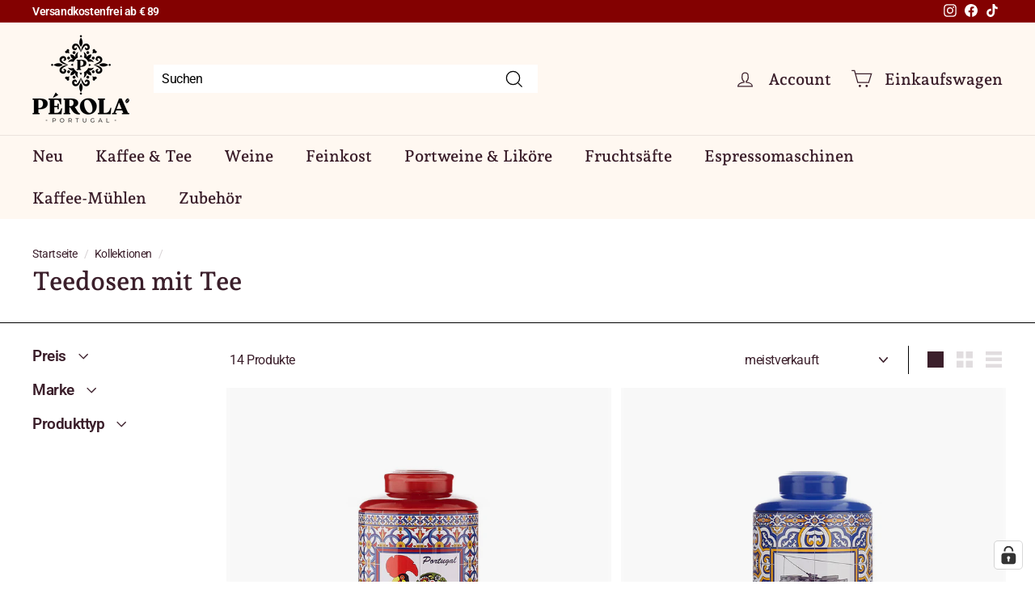

--- FILE ---
content_type: text/html; charset=utf-8
request_url: https://perola-portugal.de/collections/teedosen-mit-tee
body_size: 129630
content:
<!doctype html>
<html class="no-js" lang="de" dir="ltr">
<head><meta name="google-site-verification" content="mCvU68MIMAP2bXKGARQr_RX72nckqkUve21lKzDAMto" />







  <meta name="google-site-verification" content="0xKkTHPJTmGXU1kNO-X__JRk_ECiLJx8CM8cC6bMAIg" />
  
  <meta charset="utf-8">
  <meta http-equiv="X-UA-Compatible" content="IE=edge,chrome=1">
  <meta name="viewport" content="width=device-width,initial-scale=1">
  <meta name="theme-color" content="#3b1f2b">
  <link rel="canonical" href="https://perola-portugal.de/collections/teedosen-mit-tee">
  <link rel="preload" as="style" href="//perola-portugal.de/cdn/shop/t/2/assets/theme.css?v=162590833847431532631768165974">
  <link rel="stylesheet" href="//perola-portugal.de/cdn/shop/t/2/assets/custom.css?v=149627071498732603871704449595" type="text/css">
  <link rel="preload" as="script" href="//perola-portugal.de/cdn/shop/t/2/assets/theme.min.js?v=142180294906365401511635412838">
  <link rel="preconnect" href="https://cdn.shopify.com">
  <link rel="preconnect" href="https://fonts.shopifycdn.com">
  <link rel="dns-prefetch" href="https://productreviews.shopifycdn.com">
  <link rel="dns-prefetch" href="https://ajax.googleapis.com">
  <link rel="dns-prefetch" href="https://maps.googleapis.com">
  <link rel="dns-prefetch" href="https://maps.gstatic.com"><link rel="shortcut icon" href="//perola-portugal.de/cdn/shop/files/Favicon_32x32.png?v=1635502026" type="image/png" /><title>Teedosen mit Tee
&ndash; Pérola Portugal
</title>
<meta property="og:site_name" content="Pérola Portugal">
  <meta property="og:url" content="https://perola-portugal.de/collections/teedosen-mit-tee">
  <meta property="og:title" content="Teedosen mit Tee">
  <meta property="og:type" content="website">
  <meta property="og:description" content="Portugal zu Hause genießen! online kaufen ► Pérola Portugal ★ Kaffee ✓ Wein ✓ Portwein ✓ Espressomaschinen ✓ Barista-Zubehör ✓ Kaffeemühlen ✓ Service ✓"><meta property="og:image" content="http://perola-portugal.de/cdn/shop/collections/pexels-lilartsy-1793035_848803db-b0af-43c5-b357-20990a1536e5.jpg?v=1635512218">
    <meta property="og:image:secure_url" content="https://perola-portugal.de/cdn/shop/collections/pexels-lilartsy-1793035_848803db-b0af-43c5-b357-20990a1536e5.jpg?v=1635512218">
    <meta property="og:image:width" content="2880">
    <meta property="og:image:height" content="1920"><meta name="twitter:site" content="@">
  <meta name="twitter:card" content="summary_large_image">
  <meta name="twitter:title" content="Teedosen mit Tee">
  <meta name="twitter:description" content="Portugal zu Hause genießen! online kaufen ► Pérola Portugal ★ Kaffee ✓ Wein ✓ Portwein ✓ Espressomaschinen ✓ Barista-Zubehör ✓ Kaffeemühlen ✓ Service ✓">
<style data-shopify>@font-face {
  font-family: "Andada Pro";
  font-weight: 600;
  font-style: normal;
  font-display: swap;
  src: url("//perola-portugal.de/cdn/fonts/andada_pro/andadapro_n6.9d2eb02e005e338e8521851933208672b925c734.woff2") format("woff2"),
       url("//perola-portugal.de/cdn/fonts/andada_pro/andadapro_n6.241a3d50493eb67a763805ba171825ca6782aac2.woff") format("woff");
}

  @font-face {
  font-family: Roboto;
  font-weight: 400;
  font-style: normal;
  font-display: swap;
  src: url("//perola-portugal.de/cdn/fonts/roboto/roboto_n4.2019d890f07b1852f56ce63ba45b2db45d852cba.woff2") format("woff2"),
       url("//perola-portugal.de/cdn/fonts/roboto/roboto_n4.238690e0007583582327135619c5f7971652fa9d.woff") format("woff");
}


  @font-face {
  font-family: Roboto;
  font-weight: 600;
  font-style: normal;
  font-display: swap;
  src: url("//perola-portugal.de/cdn/fonts/roboto/roboto_n6.3d305d5382545b48404c304160aadee38c90ef9d.woff2") format("woff2"),
       url("//perola-portugal.de/cdn/fonts/roboto/roboto_n6.bb37be020157f87e181e5489d5e9137ad60c47a2.woff") format("woff");
}

  @font-face {
  font-family: Roboto;
  font-weight: 400;
  font-style: italic;
  font-display: swap;
  src: url("//perola-portugal.de/cdn/fonts/roboto/roboto_i4.57ce898ccda22ee84f49e6b57ae302250655e2d4.woff2") format("woff2"),
       url("//perola-portugal.de/cdn/fonts/roboto/roboto_i4.b21f3bd061cbcb83b824ae8c7671a82587b264bf.woff") format("woff");
}

  @font-face {
  font-family: Roboto;
  font-weight: 600;
  font-style: italic;
  font-display: swap;
  src: url("//perola-portugal.de/cdn/fonts/roboto/roboto_i6.ebd6b6733fb2b030d60cbf61316511a7ffd82fb3.woff2") format("woff2"),
       url("//perola-portugal.de/cdn/fonts/roboto/roboto_i6.1363905a6d5249605bc5e0f859663ffe95ac3bed.woff") format("woff");
}

</style><link href="//perola-portugal.de/cdn/shop/t/2/assets/theme.css?v=162590833847431532631768165974" rel="stylesheet" type="text/css" media="all" />
<style data-shopify>:root {
    --typeHeaderPrimary: "Andada Pro";
    --typeHeaderFallback: serif;
    --typeHeaderSize: 32px;
    --typeHeaderWeight: 600;
    --typeHeaderLineHeight: 1;
    --typeHeaderSpacing: 0.0em;

    --typeBasePrimary:Roboto;
    --typeBaseFallback:sans-serif;
    --typeBaseSize: 16px;
    --typeBaseWeight: 400;
    --typeBaseSpacing: -0.025em;
    --typeBaseLineHeight: 1.2;

    --colorSmallImageBg: #ffffff;
    --colorSmallImageBgDark: #f7f7f7;
    --colorLargeImageBg: #e7e7e7;
    --colorLargeImageBgLight: #ffffff;

    --iconWeight: 3px;
    --iconLinecaps: miter;

    
      --buttonRadius: 50px;
      --btnPadding: 11px 25px;
    

    
      --roundness: 0px;
    

    
      --gridThickness: 0px;
    

    --productTileMargin: 10%;
    --collectionTileMargin: 0%;

    --swatchSize: 40px;
  }

  @media screen and (max-width: 768px) {
    :root {
      --typeBaseSize: 14px;

      
        --roundness: 0px;
        --btnPadding: 9px 17px;
      
    }
  }</style><script>
    document.documentElement.className = document.documentElement.className.replace('no-js', 'js');

    window.theme = window.theme || {};
    theme.routes = {
      home: "/",
      collections: "/collections",
      cart: "/cart.js",
      cartPage: "/cart",
      cartAdd: "/cart/add.js",
      cartChange: "/cart/change.js",
      search: "/search"
    };
    theme.strings = {
      soldOut: "Ausverkauft",
      unavailable: "Nicht verfügbar",
      inStockLabel: "Auf Lager",
      stockLabel: "Geringer Lagerbestand - [count] Artikel übrig",
      willNotShipUntil: "Wird nach dem [date] versendet",
      willBeInStockAfter: "Wird nach dem [date] auf Lager sein",
      waitingForStock: "Inventar auf dem Weg",
      savePrice: "Sparen [saved_amount]",
      cartEmpty: "Ihr Einkaufswagen ist im Moment leer.",
      cartTermsConfirmation: "Sie müssen den Verkaufsbedingungen zustimmen, um auszuchecken",
      searchCollections: "Kollektionen:",
      searchPages: "Seiten:",
      searchArticles: "Artikel:"
    };
    theme.settings = {
      dynamicVariantsEnable: true,
      cartType: "page",
      isCustomerTemplate: false,
      moneyFormat: "{{ amount_with_comma_separator }} €",
      saveType: "dollar",
      productImageSize: "square",
      productImageCover: false,
      predictiveSearch: true,
      predictiveSearchType: "product,article",
      superScriptSetting: true,
      superScriptPrice: true,
      quickView: false,
      quickAdd: true,
      themeName: 'Expanse',
      themeVersion: "2.1.1"
    };
  </script>

  <script>window.performance && window.performance.mark && window.performance.mark('shopify.content_for_header.start');</script><meta name="facebook-domain-verification" content="191c5mcdobtuwrmgsnw1je3xxzfgbj">
<meta name="google-site-verification" content="Lzls-jpg8KmxfyHhycRz8xPInGQc9988F-SaKgA6ano">
<meta id="shopify-digital-wallet" name="shopify-digital-wallet" content="/55177674891/digital_wallets/dialog">
<meta name="shopify-checkout-api-token" content="345bb58f2ca09d4f775d855c900c3fd6">
<meta id="in-context-paypal-metadata" data-shop-id="55177674891" data-venmo-supported="false" data-environment="production" data-locale="de_DE" data-paypal-v4="true" data-currency="EUR">
<link rel="alternate" type="application/atom+xml" title="Feed" href="/collections/teedosen-mit-tee.atom" />
<link rel="alternate" type="application/json+oembed" href="https://perola-portugal.de/collections/teedosen-mit-tee.oembed">
<script async="async" src="/checkouts/internal/preloads.js?locale=de-DE"></script>
<script id="apple-pay-shop-capabilities" type="application/json">{"shopId":55177674891,"countryCode":"DE","currencyCode":"EUR","merchantCapabilities":["supports3DS"],"merchantId":"gid:\/\/shopify\/Shop\/55177674891","merchantName":"Pérola Portugal","requiredBillingContactFields":["postalAddress","email"],"requiredShippingContactFields":["postalAddress","email"],"shippingType":"shipping","supportedNetworks":["visa","maestro","masterCard","amex"],"total":{"type":"pending","label":"Pérola Portugal","amount":"1.00"},"shopifyPaymentsEnabled":true,"supportsSubscriptions":true}</script>
<script id="shopify-features" type="application/json">{"accessToken":"345bb58f2ca09d4f775d855c900c3fd6","betas":["rich-media-storefront-analytics"],"domain":"perola-portugal.de","predictiveSearch":true,"shopId":55177674891,"locale":"de"}</script>
<script>var Shopify = Shopify || {};
Shopify.shop = "perola-cafes.myshopify.com";
Shopify.locale = "de";
Shopify.currency = {"active":"EUR","rate":"1.0"};
Shopify.country = "DE";
Shopify.theme = {"name":"Expanse","id":120922996875,"schema_name":"Expanse","schema_version":"2.1.1","theme_store_id":902,"role":"main"};
Shopify.theme.handle = "null";
Shopify.theme.style = {"id":null,"handle":null};
Shopify.cdnHost = "perola-portugal.de/cdn";
Shopify.routes = Shopify.routes || {};
Shopify.routes.root = "/";</script>
<script type="module">!function(o){(o.Shopify=o.Shopify||{}).modules=!0}(window);</script>
<script>!function(o){function n(){var o=[];function n(){o.push(Array.prototype.slice.apply(arguments))}return n.q=o,n}var t=o.Shopify=o.Shopify||{};t.loadFeatures=n(),t.autoloadFeatures=n()}(window);</script>
<script id="shop-js-analytics" type="application/json">{"pageType":"collection"}</script>
<script defer="defer" async type="module" src="//perola-portugal.de/cdn/shopifycloud/shop-js/modules/v2/client.init-shop-cart-sync_BH0MO3MH.de.esm.js"></script>
<script defer="defer" async type="module" src="//perola-portugal.de/cdn/shopifycloud/shop-js/modules/v2/chunk.common_BErAfWaM.esm.js"></script>
<script defer="defer" async type="module" src="//perola-portugal.de/cdn/shopifycloud/shop-js/modules/v2/chunk.modal_DqzNaksh.esm.js"></script>
<script type="module">
  await import("//perola-portugal.de/cdn/shopifycloud/shop-js/modules/v2/client.init-shop-cart-sync_BH0MO3MH.de.esm.js");
await import("//perola-portugal.de/cdn/shopifycloud/shop-js/modules/v2/chunk.common_BErAfWaM.esm.js");
await import("//perola-portugal.de/cdn/shopifycloud/shop-js/modules/v2/chunk.modal_DqzNaksh.esm.js");

  window.Shopify.SignInWithShop?.initShopCartSync?.({"fedCMEnabled":true,"windoidEnabled":true});

</script>
<script>(function() {
  var isLoaded = false;
  function asyncLoad() {
    if (isLoaded) return;
    isLoaded = true;
    var urls = ["https:\/\/chimpstatic.com\/mcjs-connected\/js\/users\/63ed7fa3413ac4cc5c8c70dea\/73d937b2624f48e6b508dbcd3.js?shop=perola-cafes.myshopify.com","https:\/\/cdn.shopify.com\/s\/files\/1\/0551\/7767\/4891\/t\/2\/assets\/pop_55177674891.js?v=1691410981\u0026shop=perola-cafes.myshopify.com","https:\/\/cdn.weglot.com\/weglot_script_tag.js?shop=perola-cafes.myshopify.com","https:\/\/av-northern-apps.com\/js\/agecheckerplus_mG35tH2eGxRu7PQW.js?shop=perola-cafes.myshopify.com","https:\/\/cdn.hextom.com\/js\/eventpromotionbar.js?shop=perola-cafes.myshopify.com"];
    for (var i = 0; i < urls.length; i++) {
      var s = document.createElement('script');
      s.type = 'text/javascript';
      s.async = true;
      s.src = urls[i];
      var x = document.getElementsByTagName('script')[0];
      x.parentNode.insertBefore(s, x);
    }
  };
  if(window.attachEvent) {
    window.attachEvent('onload', asyncLoad);
  } else {
    window.addEventListener('load', asyncLoad, false);
  }
})();</script>
<script id="__st">var __st={"a":55177674891,"offset":3600,"reqid":"15c985c7-c43d-43e6-8e62-2f4b96a738a5-1770058263","pageurl":"perola-portugal.de\/collections\/teedosen-mit-tee","u":"54a18ed3bf85","p":"collection","rtyp":"collection","rid":263519436939};</script>
<script>window.ShopifyPaypalV4VisibilityTracking = true;</script>
<script id="captcha-bootstrap">!function(){'use strict';const t='contact',e='account',n='new_comment',o=[[t,t],['blogs',n],['comments',n],[t,'customer']],c=[[e,'customer_login'],[e,'guest_login'],[e,'recover_customer_password'],[e,'create_customer']],r=t=>t.map((([t,e])=>`form[action*='/${t}']:not([data-nocaptcha='true']) input[name='form_type'][value='${e}']`)).join(','),a=t=>()=>t?[...document.querySelectorAll(t)].map((t=>t.form)):[];function s(){const t=[...o],e=r(t);return a(e)}const i='password',u='form_key',d=['recaptcha-v3-token','g-recaptcha-response','h-captcha-response',i],f=()=>{try{return window.sessionStorage}catch{return}},m='__shopify_v',_=t=>t.elements[u];function p(t,e,n=!1){try{const o=window.sessionStorage,c=JSON.parse(o.getItem(e)),{data:r}=function(t){const{data:e,action:n}=t;return t[m]||n?{data:e,action:n}:{data:t,action:n}}(c);for(const[e,n]of Object.entries(r))t.elements[e]&&(t.elements[e].value=n);n&&o.removeItem(e)}catch(o){console.error('form repopulation failed',{error:o})}}const l='form_type',E='cptcha';function T(t){t.dataset[E]=!0}const w=window,h=w.document,L='Shopify',v='ce_forms',y='captcha';let A=!1;((t,e)=>{const n=(g='f06e6c50-85a8-45c8-87d0-21a2b65856fe',I='https://cdn.shopify.com/shopifycloud/storefront-forms-hcaptcha/ce_storefront_forms_captcha_hcaptcha.v1.5.2.iife.js',D={infoText:'Durch hCaptcha geschützt',privacyText:'Datenschutz',termsText:'Allgemeine Geschäftsbedingungen'},(t,e,n)=>{const o=w[L][v],c=o.bindForm;if(c)return c(t,g,e,D).then(n);var r;o.q.push([[t,g,e,D],n]),r=I,A||(h.body.append(Object.assign(h.createElement('script'),{id:'captcha-provider',async:!0,src:r})),A=!0)});var g,I,D;w[L]=w[L]||{},w[L][v]=w[L][v]||{},w[L][v].q=[],w[L][y]=w[L][y]||{},w[L][y].protect=function(t,e){n(t,void 0,e),T(t)},Object.freeze(w[L][y]),function(t,e,n,w,h,L){const[v,y,A,g]=function(t,e,n){const i=e?o:[],u=t?c:[],d=[...i,...u],f=r(d),m=r(i),_=r(d.filter((([t,e])=>n.includes(e))));return[a(f),a(m),a(_),s()]}(w,h,L),I=t=>{const e=t.target;return e instanceof HTMLFormElement?e:e&&e.form},D=t=>v().includes(t);t.addEventListener('submit',(t=>{const e=I(t);if(!e)return;const n=D(e)&&!e.dataset.hcaptchaBound&&!e.dataset.recaptchaBound,o=_(e),c=g().includes(e)&&(!o||!o.value);(n||c)&&t.preventDefault(),c&&!n&&(function(t){try{if(!f())return;!function(t){const e=f();if(!e)return;const n=_(t);if(!n)return;const o=n.value;o&&e.removeItem(o)}(t);const e=Array.from(Array(32),(()=>Math.random().toString(36)[2])).join('');!function(t,e){_(t)||t.append(Object.assign(document.createElement('input'),{type:'hidden',name:u})),t.elements[u].value=e}(t,e),function(t,e){const n=f();if(!n)return;const o=[...t.querySelectorAll(`input[type='${i}']`)].map((({name:t})=>t)),c=[...d,...o],r={};for(const[a,s]of new FormData(t).entries())c.includes(a)||(r[a]=s);n.setItem(e,JSON.stringify({[m]:1,action:t.action,data:r}))}(t,e)}catch(e){console.error('failed to persist form',e)}}(e),e.submit())}));const S=(t,e)=>{t&&!t.dataset[E]&&(n(t,e.some((e=>e===t))),T(t))};for(const o of['focusin','change'])t.addEventListener(o,(t=>{const e=I(t);D(e)&&S(e,y())}));const B=e.get('form_key'),M=e.get(l),P=B&&M;t.addEventListener('DOMContentLoaded',(()=>{const t=y();if(P)for(const e of t)e.elements[l].value===M&&p(e,B);[...new Set([...A(),...v().filter((t=>'true'===t.dataset.shopifyCaptcha))])].forEach((e=>S(e,t)))}))}(h,new URLSearchParams(w.location.search),n,t,e,['guest_login'])})(!0,!0)}();</script>
<script integrity="sha256-4kQ18oKyAcykRKYeNunJcIwy7WH5gtpwJnB7kiuLZ1E=" data-source-attribution="shopify.loadfeatures" defer="defer" src="//perola-portugal.de/cdn/shopifycloud/storefront/assets/storefront/load_feature-a0a9edcb.js" crossorigin="anonymous"></script>
<script data-source-attribution="shopify.dynamic_checkout.dynamic.init">var Shopify=Shopify||{};Shopify.PaymentButton=Shopify.PaymentButton||{isStorefrontPortableWallets:!0,init:function(){window.Shopify.PaymentButton.init=function(){};var t=document.createElement("script");t.src="https://perola-portugal.de/cdn/shopifycloud/portable-wallets/latest/portable-wallets.de.js",t.type="module",document.head.appendChild(t)}};
</script>
<script data-source-attribution="shopify.dynamic_checkout.buyer_consent">
  function portableWalletsHideBuyerConsent(e){var t=document.getElementById("shopify-buyer-consent"),n=document.getElementById("shopify-subscription-policy-button");t&&n&&(t.classList.add("hidden"),t.setAttribute("aria-hidden","true"),n.removeEventListener("click",e))}function portableWalletsShowBuyerConsent(e){var t=document.getElementById("shopify-buyer-consent"),n=document.getElementById("shopify-subscription-policy-button");t&&n&&(t.classList.remove("hidden"),t.removeAttribute("aria-hidden"),n.addEventListener("click",e))}window.Shopify?.PaymentButton&&(window.Shopify.PaymentButton.hideBuyerConsent=portableWalletsHideBuyerConsent,window.Shopify.PaymentButton.showBuyerConsent=portableWalletsShowBuyerConsent);
</script>
<script data-source-attribution="shopify.dynamic_checkout.cart.bootstrap">document.addEventListener("DOMContentLoaded",(function(){function t(){return document.querySelector("shopify-accelerated-checkout-cart, shopify-accelerated-checkout")}if(t())Shopify.PaymentButton.init();else{new MutationObserver((function(e,n){t()&&(Shopify.PaymentButton.init(),n.disconnect())})).observe(document.body,{childList:!0,subtree:!0})}}));
</script>
<link id="shopify-accelerated-checkout-styles" rel="stylesheet" media="screen" href="https://perola-portugal.de/cdn/shopifycloud/portable-wallets/latest/accelerated-checkout-backwards-compat.css" crossorigin="anonymous">
<style id="shopify-accelerated-checkout-cart">
        #shopify-buyer-consent {
  margin-top: 1em;
  display: inline-block;
  width: 100%;
}

#shopify-buyer-consent.hidden {
  display: none;
}

#shopify-subscription-policy-button {
  background: none;
  border: none;
  padding: 0;
  text-decoration: underline;
  font-size: inherit;
  cursor: pointer;
}

#shopify-subscription-policy-button::before {
  box-shadow: none;
}

      </style>

<script>window.performance && window.performance.mark && window.performance.mark('shopify.content_for_header.end');</script>

  <script src="//perola-portugal.de/cdn/shop/t/2/assets/vendor-scripts-v1.js" defer="defer"></script>
  <script src="//perola-portugal.de/cdn/shop/t/2/assets/theme.min.js?v=142180294906365401511635412838" defer="defer"></script><script type="text/javascript">
  window.Pop = window.Pop || {};
  window.Pop.common = window.Pop.common || {};
  window.Pop.common.shop = {
    permanent_domain: 'perola-cafes.myshopify.com',
    currency: "EUR",
    money_format: "{{ amount_with_comma_separator }} €",
    id: 55177674891
  };
  

  window.Pop.common.template = 'collection';
  window.Pop.common.cart = {};
  window.Pop.common.vapid_public_key = "BJuXCmrtTK335SuczdNVYrGVtP_WXn4jImChm49st7K7z7e8gxSZUKk4DhUpk8j2Xpiw5G4-ylNbMKLlKkUEU98=";
  window.Pop.global_config = {"asset_urls":{"loy":{},"rev":{},"pu":{"init_js":null},"widgets":{"init_js":"https:\/\/cdn.shopify.com\/s\/files\/1\/0194\/1736\/6592\/t\/1\/assets\/ba_widget_init.js?v=1743185715","modal_js":"https:\/\/cdn.shopify.com\/s\/files\/1\/0194\/1736\/6592\/t\/1\/assets\/ba_widget_modal.js?v=1728041538","modal_css":"https:\/\/cdn.shopify.com\/s\/files\/1\/0194\/1736\/6592\/t\/1\/assets\/ba_widget_modal.css?v=1654723622"},"forms":{},"global":{"helper_js":"https:\/\/cdn.shopify.com\/s\/files\/1\/0194\/1736\/6592\/t\/1\/assets\/ba_pop_tracking.js?v=1704919189"}},"proxy_paths":{"pop":"\/apps\/ba-pop","app_metrics":"\/apps\/ba-pop\/app_metrics","push_subscription":"\/apps\/ba-pop\/push"},"aat":["pop"],"pv":false,"sts":false,"bam":true,"batc":true,"base_money_format":"{{ amount_with_comma_separator }} €","online_store_version":2,"loy_js_api_enabled":false,"shop":{"id":55177674891,"name":"Pérola Portugal","domain":"perola-portugal.de"}};
  window.Pop.widgets_config = {"id":106869,"active":false,"frequency_limit_amount":1,"frequency_limit_time_unit":"weeks","background_image":{"position":"right","widget_background_preview_url":"https:\/\/activestorage-public.s3.us-west-2.amazonaws.com\/yhf2g5fh81skzchwpm3gzelsjlwz"},"initial_state":{"body":"Erhalte exklusive Angebote, Neuigkeiten und Updates zu unseren Produkten.","title":"Newsletter abonnieren \u0026 10 % Rabatt sichern!","cta_text":"Jetzt anmelden","show_email":"true","action_text":"Speichern...","footer_text":"Sie melden sich an, um unseren Newsletter zu erhalten. Mit Ihrer Anmeldung erklären Sie sich einverstanden, E-Mail-Mitteilungen von uns zu bekommen. Sie können diese jederzeit über den Abmeldelink in jeder E-Mail abbestellen.","dismiss_text":"Nein danke","email_placeholder":"Email-Adresse","phone_placeholder":"Phone Number"},"success_state":{"body":"Vielen Dank für deine Anmeldung.\r\nDein 10 % Rabattcode lautet:","title":"Willkommen in unserer Community!","cta_text":"CODE: PEROLANEWS","cta_action":"dismiss","redirect_url":"https:\/\/perola-portugal.de\/","open_url_new_tab":"false"},"closed_state":{"action":"close_widget","font_size":"20","action_text":"GET 10% OFF","display_offset":"300","display_position":"left"},"error_state":{"submit_error":"Entschuldigung, bitte versuchen Sie es später noch einmal","invalid_email":"Bitte geben Sie eine gültige E-Mail Adresse ein!","error_subscribing":"Fehler beim Abonnieren, bitte versuchen Sie es später noch einmal","already_registered":"Sie haben sich bereits registriert","invalid_phone_number":"Please enter valid phone number!"},"trigger":{"action":"on_timer","delay_in_seconds":"0"},"colors":{"link_color":"#4FC3F7","sticky_bar_bg":"#C62828","cta_font_color":"#ffffff","body_font_color":"#000000","sticky_bar_text":"#fff","background_color":"#ffffff","error_text_color":"#ff2626","title_font_color":"#000000","footer_font_color":"#bbbbbb","dismiss_font_color":"#bbb","cta_background_color":"#e53935","sticky_coupon_bar_bg":"#286ef8","error_text_background":"#f4e9dd","sticky_coupon_bar_text":"#fff"},"sticky_coupon_bar":{"enabled":"false","message":"Don't forget to use your code"},"display_style":{"font":"inherit","size":"regular","align":"center"},"dismissable":true,"has_background":true,"opt_in_channels":["email"],"rules":[],"widget_css":".powered_by_rivo{\n  display: none;\n}\n.ba_widget_main_design {\n  background: #ffffff;\n}\n.ba_widget_content{text-align: center}\n.ba_widget_parent{\n  font-family: inherit;\n}\n.ba_widget_parent.background{\n}\n.ba_widget_left_content{\n}\n.ba_widget_right_content{\n  background-image: url(\"https:\/\/d15d3imw3mjndz.cloudfront.net\/yhf2g5fh81skzchwpm3gzelsjlwz\");\n}\n#ba_widget_cta_button:disabled{\n  background: #e53935cc;\n}\n#ba_widget_cta_button{\n  background: #e53935;\n  color: #ffffff;\n}\n#ba_widget_cta_button:after {\n  background: #e53935e0;\n}\n.ba_initial_state_title, .ba_success_state_title{\n  color: #000000;\n}\n.ba_initial_state_body, .ba_success_state_body{\n  color: #000000;\n}\n.ba_initial_state_dismiss_text{\n  color: #bbb;\n}\n.ba_initial_state_footer_text, .ba_initial_state_sms_agreement{\n  color: #bbbbbb;\n}\n.ba_widget_error{\n  color: #ff2626;\n  background: #f4e9dd;\n}\n.ba_link_color{\n  color: #4FC3F7;\n}\n","custom_css":".ba_widget_right_content{\nborder-top-right-radius: 10px!important;\nborder-bottom-right-radius: 10px!important;\n}\n.ba_widget_main_design{\nborder-radius:10px!important;\n}\n.ba_initial_state_title{\nline-height:1.2!important;\n}\n#close_ba_widget svg {\nfill: white!important;\n}\n\n@media all and (min-width:321px) and (max-width: 600px) {\n.ba_widget_parent.right .ba_widget_content {\n    width: 100%;\n}\n.ba_widget_right_content {\n    display: none;\n}\n#close_ba_widget svg {\nfill: black!important;\n}\n}","logo":null};
</script>


<script type="text/javascript">
  

  (function() {
    //Global snippet for Email Popups
    //this is updated automatically - do not edit manually.
    document.addEventListener('DOMContentLoaded', function() {
      function loadScript(src, defer, done) {
        var js = document.createElement('script');
        js.src = src;
        js.defer = defer;
        js.onload = function(){done();};
        js.onerror = function(){
          done(new Error('Failed to load script ' + src));
        };
        document.head.appendChild(js);
      }

      function browserSupportsAllFeatures() {
        return window.Promise && window.fetch && window.Symbol;
      }

      if (browserSupportsAllFeatures()) {
        main();
      } else {
        loadScript('https://cdnjs.cloudflare.com/polyfill/v3/polyfill.min.js?features=Promise,fetch', true, main);
      }

      function loadAppScripts(){
        const popAppEmbedEnabled = document.getElementById("pop-app-embed-init");

        if (window.Pop.global_config.aat.includes("pop") && !popAppEmbedEnabled){
          loadScript(window.Pop.global_config.asset_urls.widgets.init_js, true, function(){});
        }
      }

      function main(err) {
        loadScript(window.Pop.global_config.asset_urls.global.helper_js, false, loadAppScripts);
      }
    });
  })();
</script>

<!-- BEGIN app block: shopify://apps/complianz-gdpr-cookie-consent/blocks/bc-block/e49729f0-d37d-4e24-ac65-e0e2f472ac27 -->

    
    
<link id='complianz-css' rel="stylesheet" href=https://cdn.shopify.com/extensions/019c1dc6-35f8-791d-b72a-878e9ee863b2/gdpr-legal-cookie-78/assets/complainz.css media="print" onload="this.media='all'">
    <style>
        #iubenda-iframe.iubenda-iframe-branded > div.purposes-header,
        #iubenda-iframe.iubenda-iframe-branded > div.iub-cmp-header,
        #purposes-container > div.purposes-header,
        #iubenda-cs-banner .iubenda-cs-brand {
            background-color: #ffffff !important;
            color: #000000!important;
        }
        #iubenda-iframe.iubenda-iframe-branded .purposes-header .iub-btn-cp ,
        #iubenda-iframe.iubenda-iframe-branded .purposes-header .iub-btn-cp:hover,
        #iubenda-iframe.iubenda-iframe-branded .purposes-header .iub-btn-back:hover  {
            background-color: #ffffff !important;
            opacity: 1 !important;
        }
        #iubenda-cs-banner .iub-toggle .iub-toggle-label {
            color: #ffffff!important;
        }
        #iubenda-iframe.iubenda-iframe-branded .purposes-header .iub-btn-cp:hover,
        #iubenda-iframe.iubenda-iframe-branded .purposes-header .iub-btn-back:hover {
            background-color: #000000!important;
            color: #ffffff!important;
        }
        #iubenda-cs-banner #iubenda-cs-title {
            font-size: 14px !important;
        }
        #iubenda-cs-banner .iubenda-cs-content,
        #iubenda-cs-title,
        .iub-toggle-checkbox.granular-control-checkbox span {
            background-color: #ffffff !important;
            color: #000000 !important;
            font-size: 14px !important;
        }
        #iubenda-cs-banner .iubenda-cs-close-btn {
            font-size: 14px !important;
            background-color: #ffffff !important;
        }
        #iubenda-cs-banner .iubenda-cs-opt-group {
            color: #ffffff !important;
        }
        #iubenda-cs-banner .iubenda-cs-opt-group button,
        .iubenda-alert button.iubenda-button-cancel {
            background-color: #3B1F2B!important;
            color: #ffffff!important;
        }
        #iubenda-cs-banner .iubenda-cs-opt-group button.iubenda-cs-accept-btn,
        #iubenda-cs-banner .iubenda-cs-opt-group button.iubenda-cs-btn-primary,
        .iubenda-alert button.iubenda-button-confirm {
            background-color: #3B1F2B !important;
            color: #ffffff !important;
        }
        #iubenda-cs-banner .iubenda-cs-opt-group button.iubenda-cs-reject-btn {
            background-color: #3B1F2B!important;
            color: #ffffff!important;
        }

        #iubenda-cs-banner .iubenda-banner-content button {
            cursor: pointer !important;
            color: currentColor !important;
            text-decoration: underline !important;
            border: none !important;
            background-color: transparent !important;
            font-size: 100% !important;
            padding: 0 !important;
        }

        #iubenda-cs-banner .iubenda-cs-opt-group button {
            border-radius: 4px !important;
            padding-block: 10px !important;
        }
        @media (min-width: 640px) {
            #iubenda-cs-banner.iubenda-cs-default-floating:not(.iubenda-cs-top):not(.iubenda-cs-center) .iubenda-cs-container, #iubenda-cs-banner.iubenda-cs-default-floating:not(.iubenda-cs-bottom):not(.iubenda-cs-center) .iubenda-cs-container, #iubenda-cs-banner.iubenda-cs-default-floating.iubenda-cs-center:not(.iubenda-cs-top):not(.iubenda-cs-bottom) .iubenda-cs-container {
                width: 560px !important;
            }
            #iubenda-cs-banner.iubenda-cs-default-floating:not(.iubenda-cs-top):not(.iubenda-cs-center) .iubenda-cs-opt-group, #iubenda-cs-banner.iubenda-cs-default-floating:not(.iubenda-cs-bottom):not(.iubenda-cs-center) .iubenda-cs-opt-group, #iubenda-cs-banner.iubenda-cs-default-floating.iubenda-cs-center:not(.iubenda-cs-top):not(.iubenda-cs-bottom) .iubenda-cs-opt-group {
                flex-direction: row !important;
            }
            #iubenda-cs-banner .iubenda-cs-opt-group button:not(:last-of-type),
            #iubenda-cs-banner .iubenda-cs-opt-group button {
                margin-right: 4px !important;
            }
            #iubenda-cs-banner .iubenda-cs-container .iubenda-cs-brand {
                position: absolute !important;
                inset-block-start: 6px;
            }
        }
        #iubenda-cs-banner.iubenda-cs-default-floating:not(.iubenda-cs-top):not(.iubenda-cs-center) .iubenda-cs-opt-group > div, #iubenda-cs-banner.iubenda-cs-default-floating:not(.iubenda-cs-bottom):not(.iubenda-cs-center) .iubenda-cs-opt-group > div, #iubenda-cs-banner.iubenda-cs-default-floating.iubenda-cs-center:not(.iubenda-cs-top):not(.iubenda-cs-bottom) .iubenda-cs-opt-group > div {
            flex-direction: row-reverse;
            width: 100% !important;
        }

        .iubenda-cs-brand-badge-outer, .iubenda-cs-brand-badge, #iubenda-cs-banner.iubenda-cs-default-floating.iubenda-cs-bottom .iubenda-cs-brand-badge-outer,
        #iubenda-cs-banner.iubenda-cs-default.iubenda-cs-bottom .iubenda-cs-brand-badge-outer,
        #iubenda-cs-banner.iubenda-cs-default:not(.iubenda-cs-left) .iubenda-cs-brand-badge-outer,
        #iubenda-cs-banner.iubenda-cs-default-floating:not(.iubenda-cs-left) .iubenda-cs-brand-badge-outer {
            display: none !important
        }

        #iubenda-cs-banner:not(.iubenda-cs-top):not(.iubenda-cs-bottom) .iubenda-cs-container.iubenda-cs-themed {
            flex-direction: row !important;
        }

        #iubenda-cs-banner #iubenda-cs-title,
        #iubenda-cs-banner #iubenda-cs-custom-title {
            justify-self: center !important;
            font-size: 14px !important;
            font-family: -apple-system,sans-serif !important;
            margin-inline: auto !important;
            width: 55% !important;
            text-align: center;
            font-weight: 600;
            visibility: unset;
        }

        @media (max-width: 640px) {
            #iubenda-cs-banner #iubenda-cs-title,
            #iubenda-cs-banner #iubenda-cs-custom-title {
                display: block;
            }
        }

        #iubenda-cs-banner .iubenda-cs-brand img {
            max-width: 110px !important;
            min-height: 32px !important;
        }
        #iubenda-cs-banner .iubenda-cs-container .iubenda-cs-brand {
            background: none !important;
            padding: 0px !important;
            margin-block-start:10px !important;
            margin-inline-start:16px !important;
        }

        #iubenda-cs-banner .iubenda-cs-opt-group button {
            padding-inline: 4px !important;
        }

    </style>
    
    
    
    

    <script type="text/javascript">
        function injectComplianceCss(cssText) {
            const existing = document.querySelector('style[data-compliance-custom="true"]');
            if (existing) existing.remove();

            const style = document.createElement('style');
            style.setAttribute('data-compliance-custom', 'true');
            style.appendChild(document.createTextNode(cssText));
            document.body.appendChild(style);
        }

        window.addEventListener('DOMContentLoaded', () => {
            const css = "";
            injectComplianceCss(css);
        });
        function loadScript(src) {
            return new Promise((resolve, reject) => {
                const s = document.createElement("script");
                s.src = src;
                s.charset = "UTF-8";
                s.onload = resolve;
                s.onerror = reject;
                document.head.appendChild(s);
            });
        }

        function filterGoogleConsentModeURLs(domainsArray) {
            const googleConsentModeComplianzURls = [
                // 197, # Google Tag Manager:
                {"domain":"s.www.googletagmanager.com", "path":""},
                {"domain":"www.tagmanager.google.com", "path":""},
                {"domain":"www.googletagmanager.com", "path":""},
                {"domain":"googletagmanager.com", "path":""},
                {"domain":"tagassistant.google.com", "path":""},
                {"domain":"tagmanager.google.com", "path":""},

                // 2110, # Google Analytics 4:
                {"domain":"www.analytics.google.com", "path":""},
                {"domain":"www.google-analytics.com", "path":""},
                {"domain":"ssl.google-analytics.com", "path":""},
                {"domain":"google-analytics.com", "path":""},
                {"domain":"analytics.google.com", "path":""},
                {"domain":"region1.google-analytics.com", "path":""},
                {"domain":"region1.analytics.google.com", "path":""},
                {"domain":"*.google-analytics.com", "path":""},
                {"domain":"www.googletagmanager.com", "path":"/gtag/js?id=G"},
                {"domain":"googletagmanager.com", "path":"/gtag/js?id=UA"},
                {"domain":"www.googletagmanager.com", "path":"/gtag/js?id=UA"},
                {"domain":"googletagmanager.com", "path":"/gtag/js?id=G"},

                // 177, # Google Ads conversion tracking:
                {"domain":"googlesyndication.com", "path":""},
                {"domain":"media.admob.com", "path":""},
                {"domain":"gmodules.com", "path":""},
                {"domain":"ad.ytsa.net", "path":""},
                {"domain":"dartmotif.net", "path":""},
                {"domain":"dmtry.com", "path":""},
                {"domain":"go.channelintelligence.com", "path":""},
                {"domain":"googleusercontent.com", "path":""},
                {"domain":"googlevideo.com", "path":""},
                {"domain":"gvt1.com", "path":""},
                {"domain":"links.channelintelligence.com", "path":""},
                {"domain":"obrasilinteirojoga.com.br", "path":""},
                {"domain":"pcdn.tcgmsrv.net", "path":""},
                {"domain":"rdr.tag.channelintelligence.com", "path":""},
                {"domain":"static.googleadsserving.cn", "path":""},
                {"domain":"studioapi.doubleclick.com", "path":""},
                {"domain":"teracent.net", "path":""},
                {"domain":"ttwbs.channelintelligence.com", "path":""},
                {"domain":"wtb.channelintelligence.com", "path":""},
                {"domain":"youknowbest.com", "path":""},
                {"domain":"doubleclick.net", "path":""},
                {"domain":"redirector.gvt1.com", "path":""},

                //116, # Google Ads Remarketing
                {"domain":"googlesyndication.com", "path":""},
                {"domain":"media.admob.com", "path":""},
                {"domain":"gmodules.com", "path":""},
                {"domain":"ad.ytsa.net", "path":""},
                {"domain":"dartmotif.net", "path":""},
                {"domain":"dmtry.com", "path":""},
                {"domain":"go.channelintelligence.com", "path":""},
                {"domain":"googleusercontent.com", "path":""},
                {"domain":"googlevideo.com", "path":""},
                {"domain":"gvt1.com", "path":""},
                {"domain":"links.channelintelligence.com", "path":""},
                {"domain":"obrasilinteirojoga.com.br", "path":""},
                {"domain":"pcdn.tcgmsrv.net", "path":""},
                {"domain":"rdr.tag.channelintelligence.com", "path":""},
                {"domain":"static.googleadsserving.cn", "path":""},
                {"domain":"studioapi.doubleclick.com", "path":""},
                {"domain":"teracent.net", "path":""},
                {"domain":"ttwbs.channelintelligence.com", "path":""},
                {"domain":"wtb.channelintelligence.com", "path":""},
                {"domain":"youknowbest.com", "path":""},
                {"domain":"doubleclick.net", "path":""},
                {"domain":"redirector.gvt1.com", "path":""}
            ];

            if (!Array.isArray(domainsArray)) { 
                return [];
            }

            const blockedPairs = new Map();
            for (const rule of googleConsentModeComplianzURls) {
                if (!blockedPairs.has(rule.domain)) {
                    blockedPairs.set(rule.domain, new Set());
                }
                blockedPairs.get(rule.domain).add(rule.path);
            }

            return domainsArray.filter(item => {
                const paths = blockedPairs.get(item.d);
                return !(paths && paths.has(item.p));
            });
        }

        function setupAutoblockingByDomain() {
            // autoblocking by domain
            const autoblockByDomainArray = [];
            const prefixID = '10000' // to not get mixed with real metis ids
            let cmpBlockerDomains = []
            let cmpCmplcVendorsPurposes = {}
            let counter = 1
            for (const object of autoblockByDomainArray) {
                cmpBlockerDomains.push({
                    d: object.d,
                    p: object.path,
                    v: prefixID + counter,
                });
                counter++;
            }
            
            counter = 1
            for (const object of autoblockByDomainArray) {
                cmpCmplcVendorsPurposes[prefixID + counter] = object?.p ?? '1';
                counter++;
            }

            Object.defineProperty(window, "cmp_iub_vendors_purposes", {
                get() {
                    return cmpCmplcVendorsPurposes;
                },
                set(value) {
                    cmpCmplcVendorsPurposes = { ...cmpCmplcVendorsPurposes, ...value };
                }
            });
            const basicGmc = false;


            Object.defineProperty(window, "cmp_importblockerdomains", {
                get() {
                    if (basicGmc) {
                        return filterGoogleConsentModeURLs(cmpBlockerDomains);
                    }
                    return cmpBlockerDomains;
                },
                set(value) {
                    cmpBlockerDomains = [ ...cmpBlockerDomains, ...value ];
                }
            });
        }

        function enforceRejectionRecovery() {
            const base = (window._iub = window._iub || {});
            const featuresHolder = {};

            function lockFlagOn(holder) {
                const desc = Object.getOwnPropertyDescriptor(holder, 'rejection_recovery');
                if (!desc) {
                    Object.defineProperty(holder, 'rejection_recovery', {
                        get() { return true; },
                        set(_) { /* ignore */ },
                        enumerable: true,
                        configurable: false
                    });
                }
                return holder;
            }

            Object.defineProperty(base, 'csFeatures', {
                configurable: false,
                enumerable: true,
                get() {
                    return featuresHolder;
                },
                set(obj) {
                    if (obj && typeof obj === 'object') {
                        Object.keys(obj).forEach(k => {
                            if (k !== 'rejection_recovery') {
                                featuresHolder[k] = obj[k];
                            }
                        });
                    }
                    // we lock it, it won't try to redefine
                    lockFlagOn(featuresHolder);
                }
            });

            // Ensure an object is exposed even if read early
            if (!('csFeatures' in base)) {
                base.csFeatures = {};
            } else {
                // If someone already set it synchronously, merge and lock now.
                base.csFeatures = base.csFeatures;
            }
        }

        function splitDomains(joinedString) {
            if (!joinedString) {
                return []; // empty string -> empty array
            }
            return joinedString.split(";");
        }

        function setupWhitelist() {
            // Whitelist by domain:
            const whitelistString = "";
            const whitelist_array = [...splitDomains(whitelistString)];
            if (Array.isArray(window?.cmp_block_ignoredomains)) {
                window.cmp_block_ignoredomains = [...whitelist_array, ...window.cmp_block_ignoredomains];
            }
        }

        async function initIubenda() {
            const currentCsConfiguration = {"siteId":"4188050","cookiePolicyIds":{"de":96148335},"banner":{"acceptButtonDisplay":true,"rejectButtonDisplay":true,"customizeButtonDisplay":true,"position":"bottom","backgroundOverlay":false,"fontSize":"14px","content":"","title":"","hideTitle":false,"acceptButtonCaption":"","rejectButtonCaption":"","customizeButtonCaption":"","cookiePolicyLinkCaption":"","privacyWidget":true,"logo":"data:image\/png;base64,iVBORw0KGgoAAAANSUhEUgAAAfQAAAHHCAYAAABJOKqJAAAAAXNSR0IArs4c6QAAIABJREFUeF7snQW0LkeV\/fe9TwLBZ5DBBocEt+DO4Bbcgrs7GdzdgktwCMEleHDNH5cBgkNwBhgcktz37v2v33vV0HRaqrqrP+lvn7XuinzV1VW7uvtUHdlnTRYjYASMgBEwAkZg6RFYW\/oZeAJGwAgYASNgBIyArND9EBiB6SJwEknnlXQ6SRuSfirpO5J2T3fKnpkRWF0ErNBXd+0982kjcGZJbw0K\/USSNiX9VdJ7Jd1N0t+mPX3PzgisHgJW6Ku35p7x9BE4QNJ7JJ22YaofknRLSb+bPhSeoRFYHQSs0FdnrT3T1UBgu6QjJF2rY7pPkPTo1YDEszQCq4GAFfpqrLNnuToInErSjyWdvGPKR0m6kqTjVwcaz9QITBsBK\/Rpr69nt3oIXFzSFyKmTYDceST9PaKtmxgBI7AECFihL8EieYhGIAEBlPS3I9r\/QNIFrNAjkHITI7AkCFihL8lCeZhGIBKBfSV9T9IZOtp\/QNL1JO2K7NfNjIARWHAErNAXfIE8PCOQiMC6pOdLumfHdbeSdHhi325uBIzAAiNghb7Ai+OhGYGeCJxS0pGSLippW6WPYyW9QNJDevbty4yAEVhQBKzQF3RhPCwjMBCBU0i6jaQ7STp\/iGb\/VDi9o+xhjrMYASMwIQSs0Ce0mJ6KEWhAgNx0+8r9eBiBiSNghT7xBfb0jIARMAJGYDUQsEJfjXX2LFcXAd7xAyUdHZnOtrpIeeZGYMkRsEJf8gX08I1ABwL\/Ieljkn4V0tT+YsSMgBGYJgJW6NNcV8\/KCBQIPEXSwcGHToDc6wyNETAC00TACn2a6+pZGQEQuIykT5ZS1yifun+oi26EjIARmBgCVugTW1BPxwgEBKiBTj3061QQeY2kuzhtzc+JEZgeAlbo01tTz8gIgACkMp+TRMpaWf4c8tJ\/YpiMgBGYFgJW6NNaT8\/GCIDAPpI+LYnKa3XyHkk3kLRpuIyAEZgOAlbo01lLz8QIFAjcTNKbOuC4YvCvGzUjYAQmgoAV+kQW0tMwAgEBTOzvkHTdDkReK+kOPqX7uTEC00HACn06a+mZGAEQIO+c8qkn7YDj15Konf5Hw2YEjMA0ELBCn8Y6ehZGoEDg5aEgSwwiD5B0SExDtzECRmDxEbBCX\/w18giNQCwCp5P0C0nURI+R30s6syTy0y1GwAgsOQJW6Eu+gB6+ESghcHtJr0pE5NqS3p94jZsbASOwgAhYoS\/gonhIRqAnAgS6UQM9RZ4eqGFTrnFbI2AEFhABK\/QFXBQPyQj0ROD7ks6ReC356pdPvMbNjYARWEAErNAXcFE8JCPQA4H9JH1LUuo7\/TdJp5HEPy1GwAgsMQKpL\/8ST9VDNwKTRuBJkh7ec4bXkwR7nMUIGIElRsAKfYkXz0M3AgEB3mNyz1PN7QWAlFS9rdE0AkZguRGwQl\/u9fPojQAInFbSz2sKscSiQ8GWU0naHXuB2xkBI7B4CFihL96aeERGIBWBAyQdVap7nnr9Lklnk\/Sz1Avd3ggYgcVBwAp9cdbCIzECfRG4fuBvjyWUqd6Hk\/llJH2+7wB8nREwAvNHwAp9\/mvgERiBoQjcWdLLekS4F\/eljCrFXEwwM3QlfL0RmCMCVuhzBN+3NgKZEHiwpGcM6GtL0kGS3jCgD19qBIzAnBGwQp\/zAvj2RiADAo+X9KgB\/aDQ7yLpFQP68KVGwAjMGQEr9DkvgG9vBDIg8DRJDx3Yzz0lvXhgH77cCBiBOSJghT5H8H1rI5AJAcztmN2HyD0kvWRIB77WCBiB+SJghT5f\/H13I5ADgSdLetiAjjC5303SoQP68KVGwAjMGQEr9DkvgG9vBDIg8AhJTxzQDwr91pIOH9CHLzUCRmDOCFihz3kBfHsjkAGBe0l6wYB+SFsjl\/29A\/rwpUbACMwZASv0OS+Ab28EMiBwS0mHDchDN7FMhkVwF0Zg3ghYoc97BXz\/VUIAJrdTSDqppB2Sjpf0V0l\/kITZu69cUdJHJfVlistB\/bo98MGfOHDKHyvpT5L+0ndSvs4IGIE0BKzQ0\/ByayOQigDv2OUl3V7SlSX9e0XxYu7+u6SPSDoi\/KXWJoeH\/bsDirP8LtRET91UnEHSTSVRfvXiYV7FpoK+mNuPw5xeGyrCpeLn9kbACEQiYIUeCZSbGYEEBFBqF5OEKfzAUPgk9vL\/k\/RxSW+W9G5JMcp9m6QfSTpz7E0q7V4l6Y6R13KPG0u6oaRLSDpR5HVYAb4k6W2BkY7qcBYjYAQyImCFnhFMd2UEgh\/7WZLuP8CnXQD5W0nXiSya8pxwzz6LgAXh0x0X8q24TUht29nnJqVrOLnfSdJrBroaBg7DlxuBaSFghT6t9fRs5ovAlSQdIulCGYeBjx1z9WMl\/W9LvxcJJ+DUd\/pXks7UUQv9woEr\/ioD\/PTVoXNif0dguMMsbzECRmAgAqkv\/8Db+XIjMEkEMLFfQ9LbE0zQqUB8Q9LVJKGAmwQ\/+rkSO36LpJs1XMO8uCeKl2C3MeTbIbagbV5j3Nd9GoHJIWCFPrkl9YTmgMBNQmGTk498bxT2rcJJvO5WlFClyEqK3F3SSxsuoC9oZYnMH1O+E3zyR495E\/dtBKaOgBX61FfY8xsbgYtK+pSkfce+Uegfvzppat+quR8bC07csXKcpLNL+kXlAk7m+MtfHdtRhnZfDid1Ut0sRsAI9EDACr0HaL7ECAQE\/kPShySdf8aIfFPS1WsUMfntnHZJJ4uRZ0p6SE1DfOVvDXnlMf3kavNGSXeQRA67xQgYgUQErNATAXNzIxAQ4N2hbGmdQpwFSEdK4kT+58rN4GQniK6LZAaf9X6S\/li5\/rySPjsDM3sdRihy0vw+OAsAfQ8jMDUErNCntqKez6wQINWL0\/k+s7phzX3YUDw8ELgUPxO8dlREpP0LJd2nkjbGteS+X3WOc\/q+pAsGsp05DsO3NgLLh4AV+vKtmUc8fwTIw4b45QY9hoLfGrM4RDA\/lQQpDH7sc4Z\/pryTUMZiHv9KZRwo6ue1jI3rDpCE8iyE+2JteGpi\/jz0tUSq\/yDMh03Bf4Zo+7OE+aXC9ABJz3WOeipsbr\/qCKR8PFYdK8\/fCBQIwJaGEoXGNUWI4iaq\/H8q\/O3woNMXeezPTvCBc2+UMnni5KsXQoDe5xp8+1Cy3k7S6yoDv3RgqEshjcESwObhhzXzOXUwnz9d0slSQApjJ12u6k5I7MbNjcBqIWCFvlrr7dnmQeBBkggoixWY0Yg+v28HOQz9nVUSTHPwo1PAJUY4WVfHg5KHH\/7fKh3w\/7AslDcA+NsJgoPONUY44T9fEsq6q\/[base64]\/UTSLULQXUTzf2kCk957EirCsek4X8KmIXU8bm8EJoeAFfrkltQTGhkBCFdIC4sVgtY+Ftu40o7382GSnhRxPadlzPUo3bKQk\/5JSZ8JFdXKp3jaUf6UAL8u4WR+uZ7KnL6ZC\/ch1S5WTt9BdRvbj9sZgZVAwAp9JZbZk8yIwBMkPTKyP8zYl4ps29SMgLnHhwh0\/r1NHhz879U2+NMJXKtjYaOc6Y06+qWkKxuZ9w2cC0VgYLiLsThwqysEFr6Bt\/XlRmA1ELBCX4119izzIfDy4A+P6fHJkh4R07CjDbnunG6v39EOQpjLJtzvlOEE3JZLz8mcDQzpbLE+87YhfDRQvMYM8+aR1oOYvtzGCEweASv0yS+xJ5gRAd4X0r1gY4uRgyQdFtHwjJJ+L+lvLW2hmSUQDe74JqEkKYQ3\/y\/injR5RTDDNzVHgZPPzsmfvpuEkzexAij\/LiE6\/t5djcLvdw5jjGzuZkZgtRGwQl\/t9ffs0xAgUA2FTsWzGLlOpJn6RaEmOSdSgteaBAY1Trht+e+c0lHqXcoV8hcIYdrKopJrT0Dd71rGxGYEH\/0tQyR7Fy4E7z26q1H4nWpvWEQsRsAIRCBghR4BkpsYgRICh0ri5BgjRIS\/qaMhyvkLIQ2O8qf3aGkPqxyR6m0scPChXywiEh8FTDpdE+c7FoMrS\/pay3ggj6HSHClzb4i0XDwnRO\/H4GeTewxKbmMEAgJW6H4UjEAaAiknTPLAD+7oHjIXqowVDG2cwmGSaxNIYAhkq3t\/OZmz4XhVRx\/8fvuGNpjX7yWJDUabwHr34tCAUzz+e2htm4TxfiJYEGJQJ6qe6HyLETACEQhYoUeA5CZGoIQAp+7DIxH5WTgt\/29D+1OEymZUOCvkfh0ncNqRM45iPF1Dv7DS3axljETL\/1zSaRva0Pd1I1jgOJVz0kfwt2Mev2vLfcGOlL8YAhv6O02HuT9yGdzMCKwGAlboq7HOnmU+BMj1hpkN83eMkBfOiRmzOpSpCO8dZuqX1pxWXxD40bv6vpskKqbVjYP7EKhWpnct99eWe\/[base64]\/RmBKSNghT7l1fXcxkIA3zeKlKImuQUSlxiqV+6LORsTN9XWqoIyvFDJ9F38TuDakZIosVoWTtbkuH89YUJHhKpwCZdENcVKgZuiK\/UuqjM3MgKrgoAV+qqstOeZGwFSqkj76qJjTb0vRUxQuLECy9uXghm\/fA3+c3LIqVleFtLisAJU331IZmLT8Yr+UiL+Y+eDS4JNR5WTPvZ6tzMCK4uAFfrKLv2kJ45\/mqpo+K0JrmpjOesLBO\/O0xpOx337\/GMwhZNLniKkn72yoqQxtfP\/q4VkiNAn2rwsfU7nXE8VuZxpZceFE\/+HUiaf0PbkocDMiUo+\/oTL3dQILDYCVuiLvT4eXTwCMJ5BusIJtFx3G4KUd4ba4DCj5RS40FGk5JIPFTYdt2sJZGvrHxfAp2sC1GCgI5+8LD+uqeXel3OewLx3S7rW0MlLolY7DHLPCv+eocs9XeCWgAOf54L4gCIwj00M1gs2ZZR1tRiBpUfACn3pl9ATCB9pUsCIjG4S\/LFEpsNsllN4h14jCd72Ie8Tp1KC7VBsfYR0uu9WAvWgbi1zv9PmR5XOv1mzEUi5PwF5bJSIYu8rx4eNxxg0rw8NSrttbFSSw31iMQJLjcCQD9BST9yDnxQCkJsQSNVWNYwJfy+UM6UcaE45SThd\/7ekM\/fo+BuS8MlTWnSIvDqMo+gDRUk0O1YKBB851LVl4eT6kgE35RsCax2m\/WqgXVe3uAVwiTxW0kckVWu1d13f9fsNgqI+aUdDouop1UqJWYsRWFoErNCXduk88IAAflEiumOVCSxqKM8cpUCriwAvO6QqKBLG1fV+ocDI16b9bzOsKEQsmN7L\/OzlIDssCbct3QcGu7N1VHmLHRaBbOS9U\/SlS3AvcO9nhgA9Nh65hbXAGhFbex3OfTaGYzwXuefm\/oxALQJdHxzDZgQWHQEY01JOmAScnSsQvIw1t3OGSO3rBb\/tv1VuhFkdxcuJGv\/+nzINBEWOpaKstIlE5wQMVzw+48IEj1LF9w3JTC5hc0DAHSZsghLLgssDBUsE\/\/vDybxgk8t1\/3I\/5OCDbSyjH2sCCU4bF\/0Y43SfRiAbAlbo2aB0R3NAgI81p8I23vLqsFJrhg+dFu8YCv7cwYrw60DskkuJV8d3quBLpxIa8gFJ1w6sdJRWRekiH5d09QE++y5cKKtKHjyWE1wcuBN+1XVRxt9xJRAUmCL3TWDJS+nXbY3ATBCwQp8JzL7JSAiQfsRJF8a0WEGh4y+t5mfHXr\/o7TilwwdflGFFkV4iRLZTdKVQ9JiXoY6dqpDxQL59imDduJPN7imQue0iIWCFvkir4bHEIIBPFJM5pTWvKgkfcVcwXLlf\/LVUN\/tBzM2WtA3zg2yGDQ8ELeSL49uGg57\/9+VQVGWM\/PxFgezGkt7cUu+9bpxQ3sJ+B07gh4sglRNgUebvcawgAlboK7joSzplnlU+0g8P5msiy\/sI5C2UDR0jEKvPeMa6hnzuBwZediwSlFx9WzCxk743VQtFgSdWG+aYUhCmuJbAONwEXwzpdFPe\/I31\/LnfOSBghT4H0H3LZAQI6HpiUFCxQU5NN8F3DMHI1AUfNqdMSGeuEtwM8L7jorhmS2nVqeBCuh4kOinWm7q5\/z2k+zVVrpsKXp7HBBCwQp\/[base64]\/G4FOBKzQOyFygzkjcBdJ0LrmelYhfnlQxjkxLgKpOAWXCV2qt8AvSwoZ9K6zIi9hbIeFAED45inNSm72rORMgTinixYWRc6aEJ2fS1iLv0iC4z+H\/FnSf0miBrzFCCwkArk+kgs5OQ9qEghQOORhGWcCI1i12ljf7jlxwnbG6TxWXhza9+Vsj71P0e6AUHXtkmHTAUPbLOQ0kt4n6eKRN6PSGnwCbI5yCNkQzDWHyZ3xsF6Y3VNK2+aYh\/swAtEIWKFHQ+WGc0LgMYHpLNftjw5pazn6w5wMWUudmb2pf\/y6RJl\/LXEA+MQxmadGXHNCBUOivVMtE3wfqFz3\/cSx0hzfPfzuKd+Yr0u6fCaz9tklsdYEVOYQNhxYYUhpsxiBhUQg5WVbyAl4UJNHAN8vp+o6\/2ufyf9NEqdH\/jlUKE3ax0z84FAmNOb+mI45GeKH5gRLRbVUKQqP\/Cz1QkkUnCGPndKmX024nmh6fM4pgokcfoHUzU7dPeC1\/[base64]\/[base64]\/oeEiFBo569RTL4QKbfixf5h6o0ztqcr2ngqNKhhiHoeNrk6+IgkymRRh44JZG2U8ROAu4P5VVkGsM1gOYJD7fUgfPKkk0usI\/qvSxFJalvKzWGK63AxDxutrjUAWBKzQs8DoTmaIAMFxBCcRYY4CIICK6Oim3G7Y21BInIghWuHjDdkItcpRUkMExYF\/nxSpWIHshKIyn6tcgPKhPjknwSoZyrclXWTGhDDl4VHshQCzajQ\/Sh1WPIqYVAUeeUh8Uk7pBJyRATCkTjr3o4ocFgSU9jFh7FhFsCw0keoQr0CK3\/lDwCRK3LXRY59qt1sIBKzQF2IZPIgZIUDpUILsbht835wGh0S7E\/wFxzdFY2IFUzrtsSSUBQX06kCLWu3rdWHMsffI3Q4mPCLcSZurCgqTKPyqf5mNE5HuZ0kYDKbtVwwk3tk\/sM7RD0qc8RE9bzECk0fACn3yS+wJNiBwuqBUyQsfIpjGYYAjOK7tfcKCgCkZa0H1nvh6IWFhTHVCUGCf9Lgh86peSyAfJ9g6IWiODQnlR8uCJYIgOtwfbULkOG6GHHENYIj\/fgx++Jx4ui8jkB0BK\/TskLrDFUQAhYXCbTupE0BHcZJqkRZ8t\/hq606\/BZS4GDjtzlNeLulOLQP4kKQb1CjSSwQTOPEMdYKl4hGSXmQlPM\/l9b2ngIAV+hRW0XNYFASuFgLFMOvjVydYD\/8yfnHMv1UhHqCoiNY0BwK58F0PtSQMxQgrAVXvmoRTNm3g3a8Krgmq0BGpzwma4DP828Q\/YBonRsBiBIzAQASs0AcC6MuNQAUB3in4wwlyIzKaIKymgL2YwDECxAjsm7dQmIRTeJvgqyZ4r4kqlg0Myp3ANTYA1TiCec\/R9zcCS42AFfpSL58HnxkBlPApQ6BcmyLOcdv\/DHnl\/LNNcqXYDR0z0d\/\/E9EJxUtILxwSbNh1G9aJqPTipN\/V3r8bgZVAwAp9JZbZk4xEAD92Yf7dFShPSUujAMtHShSokd21NiMPnXKmXRLDKtfVR47f4b+PqdTGqZtUNgLlcgn57KSzwQ0Pwx7ZCpzySVfER28xAkYgI8+xwTQCU0CA9KwmXzW+bIhdIFIhQI3I9j5VyMAJBjhyrrlfl3wwKMiudm2\/Q8rDiXlIHXZOxQVpT9dYwIac+j6CokZJsyngn3AHNLkcyI2HktZiBIyAFbqfASPwLwhgseJkHkuGAjENgWA\/TWQSe5Kkh0diTwGYAyPb1jVjLtRgJ4\/8JQOVOpsCTN0xwkka60KsYD4n9Y9oekiDYoTMgevHNHQbI7AKCNjkvgqr7DmmIADNakoQGoFgRLA\/q4b9re6+nMo\/[base64]\/R0Mxl4RL9jQl3\/udNcFpKGVqezdtOJruQ3+peePXCZS25T4pPHPPUKWuWg0tZY5YC6DRJQvBYgSMgIPi\/AwYgRMgQHoUPvHYk2gThCgciGOqzGlU8IoN+qJvTvxNHOpty0cKHoFwdZH03wvR4zDZxQrm8Z\/HNg7t6srEwtl+jwzfHkrlXrzHmBKn4OZGYHkQ8Al9edZqmUfKSYw8ZvKHUTD4j\/nD7PvbQJH6f4HnfN5FNagOho+7qVBKyjqg1G8TTsqYiHnfIKzhtBsrKN+UDUDRL0F6bCia5F6BPz12HBcMVK2x7WlHYBwuBoTUuWdKuntKBy1tsTCQlw6u8xSeY7j8TxVq2PNPXBxYadgwQXFL\/j6xBF0BgvOch+89AQSs0CewiAs8BT7imJdvFYqP8PE7aWD4KobNRw7Fh8+VU9c7QnoVin4ewuYDUpS+gXHVMTM3fL2UTQWP1FKebHSqdci7cAHnnzWUYi2uxR1w5QRfOoFrdXz0bWMpB\/RxWn9shpN5cb\/UDUkXZqm\/[base64]\/sKTDbYrP+GSseFdDPrgrDp2nX0EAli+U+RUyI8Np\/d7hwxfbNeZPPvhcV1eHm0CzpwblTtWvOoHJ7YkDNyXlfrkP6WKP6ah9XjeW20p6XeTkOQWzeYjhOEexnTHypEilNSqupQh5+QTTFX70lGub2hJ3gaKmhnyd4G5g7bEoVAvfcEImPgKuAFj+mta+2i9uokdJekDFXTR0PtyfNEJ4\/X8ytDNfbwSs0P0M5EAAczKnHxTpGMKHDxN+TM4xzzS515h521jH6PNhgeGtbsznkvSVDj906lyJEodwJZXn\/NmSHhR5MxQ6igdzLn50YhMw8+PfZX34Q8niFuEPZdJlASHin0pr54wcQ9EMylkY4FLY37puAQc+xVqalDHP4fU6NmJsCjhtt9V3L8bB2AkwhFtgrO\/lN8MGbMwKdV24+vcJIDDWAzoBaDyFSARuHYJ94OIeUzCZcvpvS51CaR2SEElNxDmnxzc2DBxzMSfqnELUM5HQKUJwJd1YAAAgAElEQVSu9eXnaJo9UzjZshGIFU7DuBeGmqfL96M\/TOh1fn82HSjou0QOkA0Ba98VawBdLtwB5M+PKT8OZWdjYxrGHIv7XlIErNCXdOEWZNikMuGPLkf3jjk0ONAhRWkSTpwovxRLAR9SCok0lQZlfn3ywHPi8KNwKk0JjMt5\/4sE\/vmcyrnP+NisYX2oE9YQMzzm8Vg5OmwSmzIq8PtTeCc15iH2\/tV2WEHAukpG1Lc\/X7diCFihr9iCZ5wuJmlScPpSd\/YdCuZU\/J918owQaJTSNyc1KnZR8rNOrhHSteb1rmAuf1OIrJ6XQic4kKA4mNlmpdyqa4H7ACsFG7Cca8+cmlwOTw5umZTnaWhb3EVkKfTJhhh6b1+\/5AjM6yO15LCt\/PB5bgrGr1mDQbGRmzfcFBKWVD8vXeFHJk+6SfiNv1kqMwh2PhF80IsSMIVCpcIZKWNju1jKa4Fyu1CIVG9aI063WGhSpWntWetv93yeUsdQbs\/[base64]\/vacUdtF\/yhyItNJlyOVadGFbwfR92xyxvKtw7RGKmRMYCKmeCwHqUIgHRHsZWF9iTzfL7IzLAj440kXJM2SVECYBgkmJI2uz3eWKHyoci1GIBqBPg9adOduOEkESBnC55j6Ef9lMFsTuESgUTnw598k3UTScyKjifl4Qr1ZFfyPnB5ThGhsSFg4qXUJH2foOw\/satjjdywAlBMFm2URzNIEcVGd7jIjDPoRIWc8hioVZj8Y\/[base64]\/92o5BUhWONvvHTiYExUHkAxGOxQhEIWCFHgWTG5UQgJOb3NwYQUHxoX9kJBc5H75YilP8t5CMlAUljzsgxbdLDjpMbLGsYdwPtwMWBTY2KSlyVcwIuiKimcIdfehIY9ZgVm0IkgMTLBhD0hgh8yGXnH+mYHLaUH\/+HAkTZvOHy6BqAeB5iHF7wI2ApSimTjzuAGiHSfWMEd4dSHmoZ2AxAlEIWKFHweRGAQGeF\/jVKRcZI5S4hKazepJuu\/aYGsrOuvYXk\/Tlmh84bRPM1FX+tKABJW0ppS44J0CUF8oG5QGLGEx5qSdT8uVvEdjcYrBcljbwBHAaxY+cIvAAwAQIxSo+adaHTVaK1QITNdX6up5P+mTjCLc+FpqqxFqhoLZlsxorKHModNl8xMjLglKPaes2RqBXsIZhW10E+BARuBWzEUyt5lWgGssZXndCL\/qAZATl0KZUKBjC6biNeY7+MKtfNQTuET8A2UjhD+VkRiAeQVSU0Yw9meLrxwWRstFZlqeOZ+MCkt6XoNRRqpiWwZpnDHyL8qP4qCH3oT9Y1LoU\/KVDZbc2pQlBESZ6Nqd1ghk9JqYihWOf+\/CcEODXliJZHs+nQ+79sqy9xzlnBGI+zHMeom+\/[base64]\/PGpkcldc8UqgJmXfPlVENK+WM\/UjIgubCiuQjbAPTsUb8ral+\/Jhg7LS5fgHoIxMSX+gj6xHt2oq3NJZIak8OdHdOkmU0ag68M55bl7bukIoHBjom5RmJxuOY3GCiduTs5d5VdRyOT4fim244h2+MSJ0KY+NWlYYwiWB9KqOCU2CX5\/5ja2oBCxToAl\/mpiCLBe4Mfmt5zCBoaYhiHBg03j4ZQNDTClcEkbyymx9d\/hMDg4EbdYimIYAvvk1ufEwX0tEQJW6Eu0WAsw1Nj8XJQCnOuwycUIShQzKv7pLjk8+L672sX+jimeiOYbR1gGYvustiOXGNMpKWptgqkX8pqxpepq4L\/5w5VB5gABe5wiMWvnKBQSGzXed96Mkcp4mL9zjJdxYNEhC4ETeJuAG8x+KW6UJ0oix75LcG8Rt2ExAlEIWKFHweRGAQHStTjN8c+uj1wXWQumRAhaUGKYz2OqZMHehakSasyhwrMPNzknrLFO5YwRBUNq1OsiBkzE\/SwUesRQ9jTh9I5S+WwgE4JQqG\/N7oL7f6xvDmZvItwfKglTeA6haA8byJjSqQTYsSkl4I5UyLbgPSwWUMt2CcGTjMFiBKIQGOvlirq5Gy0lAnzgY3JpSV0iWrhJCDRDMcfUBufj+PVgjs9RcYznnkh4XAIx9++7UIybjzfR9F3R2dxj0RR6dd5kBJBWhsJKjQOADRC3Q4wVpi\/eXAeLIMFwZGPkkOI5YfwxwqYHKuMmIS4D5Y+LqUvg8485yXf1499XBAEr9BVZ6IzThEyFPN0uQfFSYKKp3CXXkw5Gf21mTfyItKHKV1PN8q6xlH\/nmWejgY\/0JCkX9mhLQBgf99giG1gMIDspBLMvCjCF\/ay4tuCGLwIAmTe58kRXDw32Q2kS8Mi6pJT5JHuBwMA+RVRS4GejyBqDfw4hRZJASZgIm2IBsMRwQofmtS1OgkA+rBVdQn\/EdWB1sBiBKASs0KNgcqMSAviaKWEaU6CEIDdOp21RwDyDmKT5AFOgpYhGx7xOetFbEgOO2haLvjkF85HMQdvadi9O5DCnwTHeV1C+4NAn0hla0wNqNlREfmNhQVmgoAjEi82fr86D0yjry2k4xgLB9RRbwSw+tpCeSIBlU655n\/tDWIOvnHXl33l2ebYhOGKD2FRXvbgXWBOfEMNmB0cB42f9LUYgCgEr9CiY3KiEAKdpPkoxJkP8rbdJUGqcIPHPc11qKlDMIuF\/x5cd4xON6a+tDYr8lgM3I2Mo9PKYSScjfoEo8T515OmL9DEoSgkMixEqkOE+GdPVUYwDalaYCgluyy08q2RHQC4UQ\/3K\/ansxgk9xuLCJgGe+di+c8\/P\/S0hAlboS7hocx4yp1xOuLHBOpjeOWnEEtKMNT0UCSbYVErSPuPhVEilrRRzdN19xlboxT1RTAR\/YX3pI0TxXzvgG3NSR8nyDHHfsQUiGtIFY90eY4wHBQ7JEVXpYgQM2QzOqx57zBjdZgERsEJfwEVZgiFxSueUFWu25oTER5wT0zwEPzTm0FmxbvHhfkCCGboJk1kpdO7PaR3f7q17LhAkKOSc81x0CQoOit+24LGuPmJ\/J5YA101dEZbYPoa2I5sDKtlYgh2obiFxiikbO3Rsvn5CCFihT2gxZzwVipKgtGKfIXyakM3M2ifI+Ch3etcWfAhAwsyPeZOTHP8sU4PSB66AgnkMc2uT35kcfKrGxZZjbVu2WSp0xkHqINXqLtrzWSIoDOUVo4hwxTSVHeWEynqwFuDJelRdMJzui\/VgY8maND2LrCXr\/4qe8+p7GdYs\/O0EOsZaI5gnsQ0OhuuL+gpfF\/sxXmGIPPUGBGCwgq0tJWIZpY75M4eyi10YiqBQtar8QSWXntxq3ACcKL8TzON8TIu\/Ktc31\/NHhDiKhBgCLBWY1lGAKHEUIpHfmFdjTM9dc5i1Qmc85Ef3NfWCGXjH5NyjgIlGxxWCi4JTKWvB\/+M5gbmuWAs2CNVNQlH1jjVhs8VzSDQ6AX+sBdwC5Wh+MiT4LYbStWtdYn8nG4QgwBSWPHgI2BTN00UQOz+3WzAErNAXbEGWbDgEVBHJHmtKZHp\/lXSnECmfQ+m1QYaJHe55IobJgSaYD4pQqnbl\/mByGoNJD4WRUo51kU7ojIV5fHEA2Q6bJOhrY+IHiPam3RhKlqA7csgJLKOsKilzpJNdN3JsQ15FNivk6z8ssRM2uqQuspmxGIFkBKzQkyHzBRUEqGpF9G7Ks4QyfbmkB44UzV4MET8kQXk\/C\/\/MRQs6q4dgHid05kZKG6mJfQS8qQ\/\/lT4Xj3QNJ3g2nVSAg0UOC8BYQmrau4KVICaavRgH1g02Qrk56ceap\/tdQARSPsILOHwPaQEQ4GP5+EC8ERskVwwbaktyksdIK1oAaAYPYV4K\/azBnRLLjlad6F3Chm0wAEvUAeZ9aIyfGVH+tzotXA5QJS8S7e8SQe+hFghYoftZyIEAzxGKmXzmVIFCFAVwWOqFK9B+XgodfzSMbl116ZuWAGpY0q5WSZ4TarCnsvDhdsJ19dFVAstzHQcBK\/RxcF3FXjEvwqIF\/[base64]\/HOVFfu8TuisBxz65FD3ERQWpuexsxj6jG3oNVgvIN\/h+SbILvUbCrnSk0JuOjn2FiOQDYHUhzHbjd3R3BEgf5ePU0HQQT4wfN4EQhVc56RfwQBGxTT+WZB8EKUe87HeL\/jGMb921VCvAoJiJxIec+bvIu83d1AzD2CeCp1I7Vh63+q0eT5I3ZqS4FLieYachnS4VIEohyBQeO9jTuV8mwvinOIdZaNMOh7\/n\/[base64]\/wK8C9Swt6wIAlbo015oThV8EGDIIpIcUo1YCspYZFDqRPgS4NNVrxzqV07cEIqkfhi\/F\/yVXwg55bHjG7Md9dRhjOM9YpOTW+al0NmE4e6AlKWPQB\/LxnHZ5bSBOY9gzdSYAJTr58JGoI3uGCVNwSDIb6ilTsnbXIKVizFQu54oejZauQmVco3V\/WRAwAo9A4iZu+BjCjkFp9HfD+ib6lfwV0NLeuYB\/cRcivkPhfuRkLrWdmrH9I51AHMu5kcKp8QK\/nRYzOBmJ81tjBKrMWPhxEQZTILGcFO8VNIjYy5MbDMvhY4i43TXt6Qq1hR4\/pdVUN6sLzS2qQV9jg7xHx8LNLZtrqmrBpygquWdH0sYAxsMmOhgduTd6ctmiM7A+kLgJKf\/NovDWPNxvw0IWKEvxqPBOvDheIikg0qFPzj9PlYSp9KYghecFjFrPyacyucxOzYiFG6huhTm+TY5WeB2J2eZnGc+FLF5vHwwOe1D4wqd7NjCB+xs4SP\/4EqluTuPVPhjXgodRY7FhfVJFT7w8PUfkXjhC8JzT3Q9J1oY3Wa9YWOjhpvhCcGKFDMFMjPYwMJFz0mY\/[base64]\/[base64]\/UrKVAhacAAkiqnKNk1ZHcBqWAU6YqUqlPDYUG3S2RDd3naZwlxBDkFvmodBhh4P0pM+3AWXL2nBiSxWUKhunOkGpcgJ+YdgcpvZdbc964q7BvUW8QPVEzsaBjSHKm2Ip3BufM9HkqVYgUkMxxWN1QrEvqhQbl4cHq0gxT947NuNdGxGsZVgghsT9LCo2SzOuPi\/t0kxuSQaKCQ76xy5h54xC4+ODWfoZwafbdd2i\/E4MAH5DdvI5CDVQuHxAcDHwR0ERzOEoeRQh5r93hNMmAUEpQmAiJxYCo2LMr0Qpd5ksU+5ftJ21Qse\/S4oVyqePsDG9TZ8Lg8mbYMcuIbCL54i1TRXyyK8SfMF8+1A+WL+K0zdmfv7gPcghbBbeIAmXzLIIm2BcCdRlwK2AG4z4gBiCKNJTifuxzAkBK\/Q5AV+6Lafs8sm7aUQQSKDAOAXdPOz6U6ubzXu2xAncKpBf5BoLzzAbHVwSfHyKP0yo+F8P7hHRixLHp4tfNUahc3oZw384a4V+5cDh3icGAyWI9aRv5TywjlHonBwJFK0zz3c9U\/jHed8IwCQa\/RthvPw7QYC5T5dEy5P+lzMVrWuOOX4Hh2sGRU5GCqlvMVZA3Be4IyxzQsAKfU7Al24b45+iOf4tFHkhnEjxO94i8mWb50z\/EhQkvn7+PVV4TvGhc8I6eziRo7A5mUOOU0Rjs9n5VggwxOQ+xAyOIsd\/Tm4wFpG2d4Xod8y0uWWWCh0ik\/cGJrLUecDdTkAZBXb6ygNDxHTb9ZykOZ2\/JjLro64v1hW3AhtLorbL6WL4kgnm\/H4wM+Mz58TOJoWTfB8h84TnHsvFom\/AiT0BW1xWBSENrj1M7syjTbC68R6MYanqg\/[base64]\/jo4V+et5AbjnIlT5WPcZdweuHkRHQ1Ef+k8uGb7vrQ4t\/[base64]\/wZH5sx8v6Ja4kRiu2QPoiLr\/iu0A\/skGQL9GWei7m320QiYIUeCdSMmhF4QsAOSg5CGYJ1+jAw8ZFA4eAjpARmn4926pTxoxIdi2Lj1NL2USOIDZ8iJ13yzVOCsPCLc+onL3nME3ns\/EmBQlGOUThmiELn+WEtWBeEUxZjJRMAFwI52H3ef5QrpW05UefCn7F9MDyzBGChGPnvVHKa2DXrasc7iJKCAbDLd1zui2AyOCVgYENRtvndedexzGFVw8KT8g50jb\/pd5Q44+LdgWmx6UTe1j8WDOJYCupX4g26NjB9x+vrEhHo80In3sLN54wAHwpOUncPHOr4DXOUtsSCwGmEIBjMcbB6tQXE8NEmDoATF6bNVF8iAUvkIZOuh7JaBRmi0HPiU5zIUVb4y7sofVPvzYmPOAtY\/3L6yFPHUW3PpgeKVChaU2lwsSDhKmBTxXvRZpInQwO2NgITSbvMZVkjVZSNJphiEcA1kpN0aSi+vj4zAlbomQFd4O5Ya3zSRIZfIJhcKdzCf8ekZjE1TNtYDWAS4+POCQqzepe5DbIRXAeYeatkMF2QsWkghQxyDu6Xkyms697z\/n3eCp31\/lLYsGFahWM9pqbAvHHLef8iOPNhwaKUGp+CMoefnkj3rlLDpKViHYA0iVM7brhYN1QxZxQ2cSWQ+7BBwqIF2ZJP0TmfigXtywp9QRdmhsPCDAvTGadnzLGYGDkhcILm48AfNckJeME3Hns65tkiHoC0L3zNqc8apl0+TAQRUUd6FWWWCh2mLzZmmOhRQlC4EmjImq\/SJqrpOUORw1dOACHvSqpiZ2NKzAeBorHENbjOzh8sa7yjBXESmwzeT\/rEzI\/FBNM3pDsocCvvVfxa9PjIrihMnnYiAnxsOJFj5id\/PFWZ82EiehpLwCwqqSVOb2bNhyh0Puqcrsv1r\/l3NkpsyvijOAfKu\/grSvaicGYdaDgzUAfeiA0vqZSk2KXWSAdTcto57XNq90Zp4GL48n9FIPVDa\/yMQBcCpABBm0pAXurzhZ+c9D1OMvb17U0lw8yNKTZVCKYkzW6RfNKpc1jk9lifiPomyyE1JoWNFbEgzw91yhd5nh7bEiGQ+sFdoql5qHNAgHQciDf6RNXj7yPiFxNvTE7vHKY381taoc8c8qQbknZJ\/XSCzeo4JNo643ROARg2vmNkSCRNxI2ngYAV+jTWcRFmAUsUPNmpebX4bIkkhpvbZt5\/XUkr9EV4srvHgAWFEzfUzKm+dQLluG5V40S60XWLaASs0KOhcsMWBAh6QymnpttgTiYXnaAeK\/MTAmyFvjyvHXEjnNaxUKWmuBHLQGR7VxT88qDhkc4FASv0ucA+qZtCEIPJMeVZwocIeQiUtkTQjyVECJMmB0\/[base64]\/AqDICT6tJGqhQ2ULJSaRzxDgPDUWkI52U1boBJRBPwquEJ\/wx1qwDsUf8RWsBetSza0mVgPTNjwK\/OHHJkWSP9aCCnj87Rswhob1KsFak2l5WrvhvgcHHoaUDe8rQsGcsQrRzGLuvsecELBCnxPwE7gteeJUgIt9hjCz80E9ag5zh7uaaOJZCExqKPk+HPzV8U1ZoUNHDOf5LITNGQRFULHOUng3uC\/vSSwbIzwB1w3EPrMcq+81AQRiP8YTmKqnkBEBTO1flkQd7Rjh5EWVJuhi5yEwe0FS0yefu8944eUman+oTFWho9xQ5vC3z0IoSHL7GZja6+bCXDH5YyWKPalDs0t+u8UIJCFghZ4ElxuHEzlm5dtFosHJnBriH4hsP1YzCG+gksU8O7bAOQ9P\/lCWu6kqdILTYLFLTXHss25sPOFEn4WLp2l8KHXKq1KYKPakjkJHsVuMQDQCVujRULlhQAB\/MTmz+JC7BPMhtcLJT18Egbjm5TMaCL7QuwxUJFNU6KcORUN4jsYWCFtQjGwe5i3ECrwoWApixgLpDC4q87LHoOU2exCwQveDkIoA\/j1MmDH1mzlhYFZtK+hCkBnBS6TsUEaSQCfqbJO+Q4T6MZmZtPBpQi1LUNbYknrKgpSkCOJibHCFY1XAJ58q8LFfsZTbzAmV+tdjZxZ0jRMec3zKYwuBdeSFUxcgh\/CtPF2oTkjEPBYfrD2km6F8Py7pBx3V6AjWw\/UTw6RIv1QnnFdN+ByYuY8ZI2CFPmPAJ3A7cmzvHzEPonRR0BSjaJILhzrqlHOt48NmI0C51kPDKT+HMsLkSQU4TKBjC1kAbFRihZQl+L0LQcGTSx+zeareg+A8sMNKglCVCzY\/IvrnJeSCo2BRjGMKkfEEQRJFn0PgMqDK2rVDBH0dGxxR9GxgKUjEv9cJ31s2NJRS7RLWj8DB93U19O9GoEDACt3PQioC5MpCntEllN68UUsjPpKY7s\/V1VH4\/S0hnSdH9Dhd3iec1FM5uCOH+49mkOcQEBVTRxzl\/8HUG0S2J10PshPK4M5DcB+wwcGfPaZQRvRmkr6S6SZsSl8fNlYxXfKcQuXa5LPHIgUzYkyltlzBlTHjdpsJIGCFPoFFnOEUON0S6BVjrsZ\/3Oav5oNGm3uHPO6uafCBxAyPuRPlNFSYC6Qjbx05UA5LxY1DucyuMU9ZoVNulM3NmN8cNpuQubBpyUBqgg8AACAASURBVBEEdyVJKGj8\/[base64]\/+JaBjja1sEYEHHuaYAImSItgtSYhTx7FP4aA2\/uD8huj\/6Y+eWa4b8wpt8+4OI3fVhKn8xi3Ruw98Jlj8u76Rh4W\/OZsKmIlVqGzeSaQzmIEohDoelijOnGjlUGAeuefiZwtRB7wp6cIJzmCgLqey7dJuklCxwTcET3O6a0tDYiPJ1SxBCNBIZpTMAG\/MbgZhuan5xzXmH3tF1waZDHkFMzbBNdR2ewFHfn+sWtfHh\/xHQQPdlkU8IXDN0BEeopgksfP3yW\/kHTGrkb+3QgUCHR9OI2UESgjQLETiDpi5A09ilPwPJKmA7Nbm\/BBxwffdSritPsoSYwbczqnVDYMpE19p+EGtEMJ4N9\/jCSCuXIJSh3\/KdaAqXN1Y23AZB0b9BiLMTz8ZCmQ\/kUEf5OvHGsIPnsyKVhT2r5H0hMlETjXJleONJ9zisfUniJEyBMDwqahS0iD63oXuvrw7yuEgBX6Ci12hqlCJtPlBy5uQ0ENouHb0tbqhnRkME13DXf\/lr5J9XpWIBWp84uzEXidJAK1yHlvEj6+mIwvG\/KOOS3xIS5ObvSDCZ3YAqKh69KZqn1jFqYSFxXncvl7u7Ca9e+cyF8S8qhj7o3FApM5Gy7w3Scoav4\/WQ0\/lvSNkO\/dlZdNCiSV\/[base64]\/QtLlYwYX2jw3mHBjxld0y0kcxjzmhQ81ZrzVIWEqhojkfmEDkjDkhWzKaRhWwEMGBHJhvcAl8oiate2aNIWC3hsRlV7uh5MyzIHVtSf+g3oFXcLzh0k\/5tlhs4EbKqXoCtkcbBgtRiAKgT4foqiO3WiyCJBehjk7RTAxY2rEDN8kPIv0yyktRjD\/Q+9ZFjYa+EljTN\/FdQQ0XSHBNbAzRDUz1hzFRZgDOclkD8QohhhsZt0GE\/ldw+YNfIYKa8LmAExi2QGxdsApkLImuI9wp1CLvSxYbXiOYoS2bWxuPNecyCnhSyxHrEDTSxpjbBBqbL9uN2EErNAnvLgjTQ2\/+IcD53rsLVBUmMefF4g6qiZ4nsNbhd9jzKWkKhFsVf3Yv1nSTWMHFdrRB75QTk9dgrLiRE\/efM53h4832BCEl+Ke6BrvLH7HxcEpEoWaU4gv4PQM7W+MUmf9CDZMEawksLpBHlMWXD5NQZPV\/rEoEbGOm6cqPMucsu\/[base64]\/[base64]\/xgaos9pfe4de0lWCIIlIQwx2IEkhCwQk+Cy41LCEDRSh3osahSm8BGmWCyrxNSjUg5ShHMpTeU9O6GiwiaIsVpLLNy21jx8aLMCLqaZ946pmz85JzIY2IcUvCPbfu9UC2uyacMH\/89YzsL7VCeBFKyvnVCKVuKB81SiDXB\/eTT+SxRn8i9rNAnspBzmgaBbBCIzEqpfzGQlRQ1vqvThoQDYhq42WOF0y9pbvyzKpzIUaYpNc1j75vSjpMiEdJ1boaUfvq2vVhgTjt53w4yXQcZDOxsdQKRDNablI0XfnfWvoksCYIcSvxS8nQWwqYFd0YsedMsxuR7LBECVuhLtFgLOtSC+WrsZwlWLypftfmV8Z\/ja20yyddBSF10Tnd1FKJEKBPVntPUzmYkNVCK9C3mnqMkaJ\/HiMBFFFtKwCFjxfqR0zT\/h2D2r2P3Y+3fGchiYueIaZtTeBOuPNMEtsEqOFYlvmKs5OCjzAk4tRiBXgiM\/[base64]\/VxGHy9CIRoHgJfs5bZ1LsfOQgWyHCvE+ta06rMHmhQMmbJkeYkya+1rYPKErvqyF1KHLqnc3ILccVQEpSqsmdwLwYUywR2bgkOFV2yT3CKbWrXfE7p1RSuVKETRhUsFgCcgbT0WcXo2Cx9lgVsDCw9qwpm862aPmm+fH84L8nSC7FT9\/UH2PA8sLmY9nIhFKeAbedIQJW6DMEe0VuxTNFnjgnxSGVojCtEnSXgymreM5jT6OcAFFCuYSIZTYVMML1qYWOGwGFFCNYHWKKxRC5XqU8beu\/D+UvPm1OtbHc6DHzow10uaePtC6krn3bGOiL\/HDqBRBX0FdQ5LDg9XkW+t7T160AAlboK7DIc5piUXqUutSYaomUPlXLWDiBY35EkfLBhMM6xr+be3qczinyEVuApuv+zAuFhsmWk2JqdTU2Ayk12VHUnETbMg9I00qN3E\/hNy8wYR0LSljyqkkry\/XNaUtf7FqTob+zjpArgQnxEFRRa5oXm0isQVhocFtAGpSykRo6Vl+\/QgjkerlWCDJPdQAC1CmHIIQPIKlA+MQpxIEZnJz2tuItA26bdCluA4KTUiK6m27A\/CCsgSAG4X3Db5sSJEZqVYrPnb6hSm3iVmeTRLzDx5JQ2esL\/0riNbhKoG5FMFmj0OAnz\/HdoS8sKbFWl8ShJzXHIoU1CuKdIogSyxJUvmxMf5HUmxsbgZ4I5Hixet7alxmBhUTgcpI+GBTQ0AHWcc6nstl9OVg3UsaCwm4iS6HkJ7nXpIClCBudVN\/zEyQ9unQTTrYE96UW0KkbJ0oSP3m14l7KnNzWCEwKASv0SS2nJ5MBgRwc3pjVCdp6ec143p4YLc1JmpNoqrw2+NKr7\/[base64]\/8EnmAM0SA9wGSjxj+cahVvyUJpULud5fiKqbBPZ6XUMVriELnntC8vjFQojLWIRKr0MHiWqFQTuz9iA6HRY+AuXNFEhMNxSZ2bG5nBJYCASv0pVgmD3JGCKD82szl+MQ56cKABmkKrG99yEFIc\/p+pP8YMz7KcYhgFcB\/3odtr7wRiU25I1ULa0AsVW\/5HpzYUei4C\/[base64]\/bsRWHoErNCXfgk9gSVFgHePgLVHdYwf4pQcrHVDYcK0TQZAm8D0x4k5ppDM0PH4eiNgBCoIWKH7kTAC+RDAV32XkGZGPXWY1TA9QzCD6b4qnDLxkcPs1iScQmFYSyV1yTervT1RwvbFHeMk0v\/pDW3OF8rHXjrwzBNQSAlT8MEKYjECRmAgAlboAwH05UYgFE9BmZGDXhfERS42gXRPqfFDU73rw5JO24LkJUPu+jzBpkIYJVeb5FMh\/ayad44ihwKWQiaYzMvCZgXiGXLJyRRwGdF5rrDvvfQIWKEv\/RJ6Aj0RgKGs8JX37GLPZRCiwOZG9a0ugT0Ok3Q1xY2gL8zZTelyMM9BEDNPIXK9qRwu7Hj42KtWhDOFYMKuWujgQXlW0vmGBhzmWtd5Yu17G4FeCFih94LNFy0pAihfCF2Iwt4vgtWta5ooj0MCjWlX2+J3zO\/QnpICVhZOvyi0OqU+bwIVSrES5X+2mkkSlHa9Gr85wX6UoYUFLkbIKqAy21tjGre0wSKAJYTN01sk\/[base64]\/\/[base64]\/XFZgZMj5fawRGQcAKfRRY3WlmBHhO8bE+LZy8h3ZPQRCitocKp78+ldAwRV+35eYHhY1C4XtG+VAqdF7pYNWNCwru6i310dk8MeY+35dbS3rD0IUJShgLylBhk0FAH\/z7FiOw0Aj0eeEWekIe3CQRuEMoORpb6asNBE5ft5V0WAakYHHj5JwqFHOhtGibcLqlpvk5w0ny3pKINJ+HvK9EP3tE4FxvsxYQDMdpuI9QR564hKECEx8ulhwCUyCBi\/zTYgQWFgEr9IVdGg8sIACpCgoQJZFD8ImSBlbnw07tn+j2tpN2U38oSE59XYJbgXQuIug5IRIHMGshPgCXBrEK5KE\/MoI5b9\/AHU8cQ6rkOqGzCXxFTytB3ZhZa1wMY7AGpmLk9kagFgErdD8Yi44Aio9CKDEV0GLmQgAdfnV42ofKg1t84W19oxSfFHlzAgCJIn9mONVDVpMqWAPgPcd3nCr49LEOkGP\/uQSFRhDaRRNvhpn+CiGALfHSEzS\/XAiOy\/XcwGOPf\/+7Qwfm643AWAhYoY+FrPvNhcAjQq3sXP39IJixc\/RHChzR35ykY4WNBCftz8deENqR500ENtaKFMGfDekNJ0s2Eal53pxKP9JRha5uPPcLhDFEkccK0fIE4MUUgenqk4pt9FfNGOi6rul3NoJUvaNAj8UILCQCVugLuSweVAkBAuGICs8l5DlTczuHEE1\/eCjzGdsfAXE3nGE6FIFhBLVxWsZ0P6tiJkSME8R3llhgghUAOtjUTUfdLdhkkR1Qzm5IGMoJmuKqwVLywSGd+FojMCYCVuhjouu+cyAA4coLM\/pCnxMi5nOMjT5QHO8I+dht7xNKitP8gTNUqoyPQDpM7Sijg0P6Wa65d\/VDjjoxAF3xDyhLAuFybtywDGANyRFIyTzpi0wDyutajMBCImCFvpDL4kGVEMD\/C9c5vuQc8lRJD8vRUakP8t1fJekGLf1ShIWAr1mdkBnK2SV9RxJ+cKwCpMEdkHnuXd3BVY9VAi6AOsEVgCInKj03iQu8BPAR5BCi9i884\/[base64]\/yxtk8DBF4C+4v6flDOvG1RmAWCFihzwJl3yMHAicPpyROnPsP6JCTIT7d3ObdAUMa5VLcCk8OJmJ4zcGMEya+YHzbKPspy4VCRgAWnr7C5oeYCwLhnH\/eF0VfNzMErNBnBrVvlAkBTMmcMDEfk2tMUFpKahT87ZjEKfk5VYGMB58vOdj8k\/zp\/wync06sTWVcp4QH8QxvT3w22OT9Jvj8yft3zvmUnogVmIsV+gos8oSniJ8aBjUCr2KFkxY0nlONVuadpnwoEe0I\/mkCC0kfA6uCHx6\/OsFqUxW4+onwT\/nGvSmUcJ269Waqa77y80p52FceLAOwcAhwWseMDPlJrKDQMUHPotAJlgOirCGEIUiL940KcX8PAVtjKA4sFtQuL\/K\/IULBf17NCydQj1PsGKZkqF\/JSiAgjTnjhyawDHM\/c8+RZ9613vC4EzmfIjD\/PSvlArc1AouEgBX6Iq2Gx9IHAYp5PDvhwlmY3FFosIoRWY7vmtKcxACwASEYDbMuJ2e4xil2klMwFT+o1GGRpoepHXY66qojKFY2NqnMc21jZeNyt1CB7qwh0h+zP5iTC\/+L4Lunmhr3RdGPJeT7vy3R5I7fnZrsFiOwlAhYoS\/lsnnQJQQ4eZIaFptv\/DFJVxkJQSLLMWU\/[base64]\/t0nngJQQw9cIBjlJtEkhe7hm413OCh3kd3ytFZIYUAoFg5VYDfNqcSPGdEyhYyNGSKOpSCOb\/b1ZO8J8Jpnd8+33k1JI+OTCVEPY8iIPeNYJ\/\/RmScMs0lXLFBcJGjJoBY7oA+mDra4xAEgJW6ElwufECI0AQFlXFUK5VxXpUSHPDb53zo03Q16GSbtmiMGIh47SK3\/f9sReU2pFrzRwvVrkWEzjpfYVwUiWNDTdFIUOJUyhOc\/PEaPK6KRIwh+\/\/ZT3m33YJa3TNECB3xkrD3wXrAOV5xwgOzDwVd2cE2hGwQvcTMiUEeJ45kV4jKC1OfkSzcwodI6L8IYG8JVfNbczOuASoC54i+MVh0iu\/z5jbcUW8vNIRgWLVrAB86ATLpZq9GSv0rbmE9SKQkBN\/bsGXDkMgvn7Wq6DkxQ1jMQKTQMAKfRLL6EnMAQE2De+WNISJrG7Y+HJTa24TvV4NRiOKnTF+qnITaExhP6sKmQLl6PgYSAn+o8Z6Tvm5JEq+cmK3GAEjkICAFXoCWG5qBAICRNRDynKFERDh1E\/qWazgYsBPXBUC7C5SEwAI7Stm\/WrREgqZXCqxUAp+\/7a4hdg5VNsxf4hxcrpH+o7F1xmBpUHACn1plsoDXSAEYF7DjJ\/L1F6eGkVA7hs5VyhsPxfob6uXcDKv23DgR\/5yQ0Q6aV7MLbZwC357NgG55UehX5vDcyPr\/iaNgBX6pJfXkxsJAfK6r5fY9w9CehonYYLSIHWpq\/FOXnpsqViC3u7QEJCG\/5yAvaoQGAcFLDz4VSHOgOvIGIgRct7PX9PwmBC78KdQCAcu+dh8cLrD\/0+gHRYAixEwApEIWKFHAuVmRiAgAOvbrxLQwJdNnvVrK9ecK9RIh1GtLPCPQ1vaJZCgQN9aJ0TM\/3uLH5rI9zplT1\/M7RyRgXmwvV28NAAUMQQtt5CEMi+EOAPM6MyrKX2sOo8xCYC6sPXvRmApEbBCX8pl86DniABR2FTxihGUI5XhMHHXCUodfzYKtJAYHzqV0z5aua7c\/3s6LAjEAHCKLgq1VMfG\/A4K9LBt86z60OHVv33Ddbgn2Ng8N4LohXuyKWHzBH+AxQgYgQgErNAjQHITI1BC4JGSnhCJSIw\/\/[base64]\/+WJKqGdTGf0RcbCahrmwSCF4rN\/LmlDUQtH5QEJzx+7y6BZvXRXY3C7\/j6CfyzGAEjEIGAT+gRILmJEQgIpCp0gsOocNYl1C6Hra2tOMuJQxBdXXR6uf\/\/kvSRrhuGkzk+7xu3tGVTQEW0NhcD3xA2B0Txx7DxQWoDuU2MNEXqx1zrNkZg5RCwQl+5JfeEByLAifGOkX08NhT+iGze2Ixa5lRJQ8G1CcVZoGONlXOGCmP03ySQu+AGwPSdg+iFKHgY7GIEPz5c8RYjYAQiELBCjwDJTYxACYGnhCIwMaDkSr2i7ClscG2Kl\/Fgyq47TVOBjaC1OoVMlD3FS9oEghfcARDPDBGi66F2PXlkJ9StjzHjR3bnZkZg2ghYoU97fT27\/AgQTAb5S4xgsoZUBa71PoKJH980RC9dNb0xd0P1SnnUsqA8SUPDt\/7QYNov\/06aGTXDu+Qnkm4QEWzX1A\/jJ2Xt3l03Kv1OSdifJbR3UyOw0ghYoa\/08nvyPRBIrTDGiZTAsd\/3uNe1gw+ek22XkCJ3v5p64hC64LMm+vwuNQQ3XTnp5ft+X9LlE4l1iuuJvOe0XeWQb5oX0fXk55OGZzECRiACASv0CJDcxAiUECBd7MeVmuJtAKGQ8H8\/IEE58V7iL0dJx1RzI8UMCtYyOxt9kPZVLqtKWVZKiMJDXxZobMk5j7nXDwPdbEqJU1jrsBKkFLPBxYBFwWIEjEAkAlbokUC5mREoIUDk96MSEMF3jZkewpeuSHAY1ch1v11C8RdKmEJ4UxaU6P+TROBbWVDmBKX9tfQ\/MYcTrIafPEZIY4OUBv97l5BnT6pdHed707W4Ki4qCa54ixEwApEIWKFHAuVmRqCEQFuVsyagMHmTk\/6swARXVez4ulG0VFrrSk0r3wNrwaUrZnAUNKQx+PurwjiwFnD6LwsndxR0l6++fA05+S8NMQLV+VB45sBQY528+BSBFAfWOQL5LEbACEQiYIUeCZSbGYESAkSbUw\/9qj1RwRcNgxwnUHzK+KU58RKNniKcZFHm0KmWBUIb+NybBDfA2QKfe7kNSj4laK249nuSDpNE2hwbE0qwwmhXV00uZn5YQB4T09BtjIAR+CcCVuh+GoxAPwSodoZSn+c7xOmYlLby6Rg\/OJYACGbaBApWgujKqWwoY8zjB\/SDJMtVRNPD9f7bLL25EyOwQgjM82O0QjB7qhNFAJMzaWXzeI9gZiNNrUrLiu+ZNLmuMqW\/lLRfJZCOZSJw7ciInPcxlhSLA5aK2Gp2Y4zBfRqBpUVgHh+ipQXLAzcCFQSoZU4qVrWm+dhA4Tcnpe3oyo12Bn7280UOgMC+J9a0hRmOeukniewnVzN8+ETmlwP2cvXtfozA5BGwQp\/8EnuCIyNAhTH84XCtz0KoD34zSR+quRmBbRRKiRXKpFLl7XeVCwiMg3Xu4ZGpbLH3a2vHJoVc9TY++xz3cR9GYLIIWKFPdmk9sRkiQM44LGixpCl9h\/abUOkNP3edvEjSPRI7b+JLxxdPNDwBal2Us4m3PEFzlDi58F8Y2pGvNwKrjIAV+iqvvueeCwFOtAcHjvdYnvKUexOVDqEL9dWPariQd\/nbks6d0nEoT0qZ0jrBD\/9ASQ\/rEYEfOwxO5pj4yukZ9gAAIABJREFUyZm3GAEjMAABK\/QB4PlSI1BCgHeJdDEC5U6ZGRmi6UknQ\/[base64]\/CK4GNheM49iQI89pnMppnwj55X2qzqWMy22NwMoiYIW+skvvic8YARQ4eeKcavFz8+5x8sbkDaEKKWR9zc+Y949I5GEvT597QztLNbY+QhQ882KOhQ+fefFH3\/yVGen63MPXGAEj0IGAFbofESOw\/AhQ5xwa2L7vM5YCCs7APmcxAkZgSRHo+wFY0ul62EZgkghQyOSxA2aGQr9MoIwd0I0vNQJGYJ4IWKHPE33f2wjkQQBSG8qu9hXM4ddsYJ\/r26evMwJGYMYIWKHPGHDfzgiMgEDflLViKPjybyjpXSOMzV0aASMwIwSs0GcEtG9jBEZEgFrkULj2FRQ6RVHe1rcDX2cEjMD8EbBCn\/8aeARGYCgCbwiEL337QaHfxGVL+8Ln64zAYiBghb4Y6+BRGIEhCMC6drsBHeBDP1DSuwf04UuNgBGYMwJW6HNeAN\/[base64]\/a6B9TbzMzY2AEVg0BKzQF21FPB4j0B+BPmb3B\/Q82fcfpa80AkZgFASs0EeB1Z0agbkg8HRJD0m884UkfT3xGjc3AkZgARGwQl\/ARfGQjEBPBKBvPTLh2q9IumhCezc1AkZggRGwQl\/gxfHQjEAiAieS9E1JZ4+4jgpr10zcAER06yZGwAjMCwEr9Hkh7\/sagXEQuI2k10jqere\/IQlCmmPHGYZ7NQJGYNYIdL30sx6P72cEjMAwBE4q6cuSztXRzdMkPUwSJ3WLETACE0DACn0Ci+gpGIESArzTBMc9uAWVv0u6sKTvGjkjYASmg4AV+nTW0jMxAgUCVE77Tgu3+5MlPcJwGQEjMC0ErNCntZ6ejREoEHi0pMfW+NJ\/Lunikn5lqIyAEZgWAlbo01pPz8YIFAjAHPeZGl\/6MyUdLAkOd4sRMAITQsAKfUKL6akYgRICvNv3kvT80v\/7aYhs\/[base64]\/+AROTDkm4m6Y\/TnbJnFlwsT5REIFyTYK1hg\/ceI2YEjMB0ELBCn85almdyWUmfqOHy\/lz4kP9smtP2rCRxOqcm+lk70DgipLGRn24xAkZgAghYoU9gEStTOKUkal3jN60Kkc6U1uTk\/ovpTd0zknTOUJiFGIo2odLahVwP3c+MEZgOAlbo01nLYiZ3l\/SimqIc5Zl+NZjfvze96a\/[base64]\/WHIWf7UdOBY+ZlcPVhs8KkX7znpau+W9GBJx6w8QgbACEwMASv0aSzoWSQR4Ia5ta+QvoRPnXx1yzQQgPb17MH8\/mdJH5L0fyaUmcbiehZGoIqAFfryPxMEP71TEieyofLLwCLGKc5iBIyAETACS4SAFfoSLVbDUPGXvi8iqjlmpjDKQTpzKUkod4sRMAJGwAgsCQJW6EuyUA3DJE0NE\/mVM0zjW5KeIelNzk3OgKa7MAJGwAjMGAEr9BkDnvl2VFF71YA+yUcnyv25kuD\/Ng3oADB9qREwAkZgnghYoc8T\/WH3Po2kj0o6f89uqLr1fEmvDFShPbvxZUbACBgBI7AICFihL8Iq9BsDp\/NXSOri7K72\/hdJn5V0H7PE9QPeVxkBI2AEFhEBK\/RFXJXuMZ1O0v9I4pSeIuSZP1rSUab8TIHNbY2AETACi4+AFfrir1F1hNskPSecsGNGj18cfneIZ15jqs8YyNzGCBgBI7B8CFihL9+anTlU0\/qPiKHjJ3+ApLdL+k1EezcxAkbACBiBJUXACn25Fg5\/+aGS7tgx7P+V9BZJj7MiX64F9miNgBEwAn0RsELvi9x8rrtKqKSF2b1JUOT3l\/Rrp6HNZ5F8VyNgBIzAPBCwQp8H6v3uuTOYzq9Tczl+cni6nyfpA\/aT9wPYVxkBI2AElhkBK\/TlWb2LSvp\/NQVYKIV561A6dWN5puORGgEjYASMQE4ErNBzojleXyeT9DlJ+5duQXW1F0t6taTfj3dr92wEjIARMALLgIAV+jKskoTP\/M2Sbijp+GBa\/2+XwVyOxfMojYARMAKzQMAKfRYo57nHPpJuI+mrkr5sZZ4HVPdiBIyAEZgKAlboU1lJz8MIGAEjYARWGgEr9JVefk\/eCBgBI2AEpoKAFfpUVtLzMAKLhwBuon0lnUQS\/35SSTAcnlbSqbQ3NmSHJLIziA0huPNXkiBG+qukYyX9Lfz7rsWbnkdkBGaGALqadwjhXdmsuzONTiTp2pKIpF40oV43LzQvMzSmvPi89Lzwv12wAiN8mK4p6d8WDcQZjof1+qSkHyfck+fuRgnt59GU5+64oGBQMr8rPYO8XJZ\/InB6SVeVdBlJ+0k6taR\/l3TyoNBjsOJj9WdJfwzvOSRJFCOiXDDPF9+CRZILSCKtdFEE3N4bvpeLMqZFG8fNg+5LGRf02UcGfZRy3ZC2p1jfseMWkq6yJlGUa11bW\/+rra337969+41hs\/uP\/lHoVOyi+tY5htx1Ttf+QdIvQxnQb0r6hqQfSuL\/o\/BR\/rU7mRHGy+mDamYXHqHvZekSrG8ZIvJjx3x2ST+Ibbxg7djA8JJT\/OZoSd+S9LXA0ofS5\/mb+skSRX02SVeWdCtJF5c0puWPjdU7JfEx+4qkny0AI+LBkp66QM8mz+MlwqZogYa1MEPhGf1Cj9FgPWKj+qMe1yZdsu+++57h+OOPv\/Xa2tojtbZ28k3xqSnJlrbWpdttbGy8rvy\/l12h14HEB7RQ6Lzs7OjfHaLDk0BNbGyFvnfztEoKve4RAQMUOQr9p5LeL+ltiVaLxEdvLs153h8SUinPOgcLHzhDqkTWx1MkfXYuKOy9qRX6HMFPvDU6j83gzRKvozla9TGSntDj2uhLtm\/ffqX19fUXaWsdC9fa1tqW+KvILu3evPauXbuwWmEdxnK4Zye9zCf0aJDCKYoPKwB8PZzgU67vamuFboXe9IygfDhNsptmg8kJatHMxl3PN79DP3xeSZgr7xv84zHXzaINlMfPlvTpOWBrhT6LFc5zD6pV8oz8Z8\/ucGeca6SiV9t37NhxO0kvWltb27nnDM4uok6hb239YdfxG\/vv3Lnz3zc3Nw\/atWvXw1ZNoRfrx04GHzxELU\/OyLJmhW6F3vWNYJv9J0nfD7v89yyAubhrzMXv55b0XEmXlnSK2Itm3I5NEoyKd5f0nRne2wp9hmAPvNUNgsWsrcBV1y1QntldLNu27bjN+rZtL9Xa2on3KPKtE5zK\/\/H\/trY2n7W5a+PB23bsc6i0davdG8efhUPqKp3Q6xaJgKZXhZPT5wcGkVihW6F3fQjKv3NqR\/m8MPiEiepeNOH7wGnkHpLuJmnPh2YJhGJFL5P0\/BDbMPaQrdDHRjhf\/x+UdPWB3aErqHyZ651d27lt5w20vv6mLU7mIQKlSaFvST\/c3Djugtq58+zbttaw\/G3b2tJDN3cd94xVV+jFurKzx9d5h3CC6rPeVuhW6H2eG2I+OLEfJOlLfToY8ZrbS3pGiFQf8TajdM3xhg\/uAyS9fJQ7\/LNTK\/SRAc7U\/flD0OpeW3Z\/YcN4uVAsq38v\/7zylDt3nAjFfNattbV\/hJQ2n9DX7rh749jXbNux87Vra+u33tNuSx\/Yveu4a6HQ8YsRuUe+aFUA4Gk5RlzTBxHBj6xJPcMUQioduatnkITPA3PfhUL6y0jD2dPtz4Mp9DVFkEHCzcgRpA75mWquwUQJbesYQvDV2xNT+BgrGJMPTEATGQ7bMwyuT1Acz92Vau7NS\/essPYZhnaCLrDMvLWhY\/DhNMrzRwQ3fmPSkojoHksI5GS+L5L0f2PdJLLf80h6kqQbR7avNmODzCaFoEDmgpsLBVu807zPpLeNGQ1fjIkN05skPU4SBY3GkKtJun5Nx3xbqb9AnNIY8tqGAwhpfmzEyAiw7EWAZ43y0vfOBAiZYVfIkMWyY\/v27W9dX9u+5\/n5V4VevB68OnvM7xubm1sv3Nx13MHbtu1zjbVta4fzTqHQt6SvbW4cd\/GuF4oBfyITANVuCEy4Rsgz77oF4+SPMqHPGVmxF7nUAIy\/M4ecc8SPCfm5V+wRC1CsPf9EafEBJ\/Kz65low6OPQm\/qD4XOS0P6zRjCqerpkR2DCfwCFMQhGIwP9VjyGUmXn2NNe97JI3rOkej+xwc3FnnkhROw+GfxbLG2nHA4LFxyLCAr\/[base64]\/\/bOlEp1\/fsfX29bW1Cyuksu1R6FtbX9rc2LjEMir08gODbwy\/91CfSNNDiAme0+9Q4pNlUegFDpxEybVMNcOvgkIHI94bFO5LSnSMuT9kmKwx86OExhbyWF8g6a6JN2K9SQHlVE\/mSF8BzzuGILaxNknlsT1T0sMHBsHGzNUKPQal2bQhZTk3IyWkUkSX901BPfm2Hfv8am1t7cRra+xtN7W21x8urW2i0Le2trb+pLX1m+zadeyHtXPnBbZtrR21traG62pPmz0Kn2s2t47YvWvXDZZdoePr5MOKv2gs\/ybMc+TdfnHAc7dsCp0NEqxffORTUpRWRaEXj8J1Jb16RBcQzxw+WAiSxhJMkS+VdGDgVk+5zyvD6brvB616L9wr9Hm+lEH0aEt2C5uxB2Xwgbbd3gq9x+KMcAkxG7CIsnHNLbgqiQVLlvXtO5+0vr7OxlI1Ch1l\/tKNjQ3S4362befOW25trT1hfW2NmKe9UlLoW1u6\/+bGxnOXXaEXUyOthhSVIbmFbQsCTSD+kr6npWVT6Hsel2B+h4Ur1gKyagodnO4l6ZAe1ozYDwCmbBTPCZNSY3toboeZHQUKu1+qsNnA17+HoSqjwP3+8eDr7Po+Db0tpncCWcfi47dCH7pCea4nruNRebo6QS98884Yigql3GLb+vadv11fXz9ljUI\/dmv31oM2No8jQPaU27fvePTW2jru3\/XgNv8Xhb62tbV7fW19v+OOO+77XS\/MIvrQ60Bj5\/XgENjVNacU0Iu2fExfH8z7pCykyjIqdOaIvwnz5H0iJ7yKCp3NDi8eedpjCKdfFO67MndOmiXWBSwAsRu2YggElqHMqZcwhpB1QebGBcfovNQnUeCcsMai8rRCH3kBI7rHPP2RkYMvianhQJkgJzr7th1bP\/ingt7rQ1\/bwpG+df+NjeNeun379susaf3ZW1q7yFbQanUKXZtbn9m1sUEsSmdE87IodOaC+Z1ccopEjCV8WOEBTpVlVejMkxPTxySRwtglq6jQwYQ0LyJoSQMcQ0i3whxNalsO4euBEoPxqs8GGKsEm5gxhawCMB3b\/M4ciMMhBSx3IScr9DGfkLi+iWqH3wFr1FiSnJmyffv2y2+tbeP51l4lvUehk2L5lF3HH\/v4bdt23mBtbe2wNWkflPk\/0kT2BrbvFUzuW9rc2tq6++6NjUP3\/K+OGS6TQmcqsPewGxtLSEGpy5nuut8yK3SeEaLeiWDuklVV6LyN+KHv3AVQz98p30pmB1XGcggWF1L2+nzkfhKU7F9yDKSjjwNCWhDWhDEFS8N1MmW0lMdphT7mqsX1jRWKOKsxBUX8Xykp3tu3b7\/m1to2DqB7ZI9S39KHd20ce6Nt2050I61vvWBtbe0Ez\/16yfG2pT3G4t9sbGxQPY73cnIKnTlBItGnkk7MggPntUL6Q0z7os0yK\/RiDigTeJDbZFUVOpiQE0wJ1ZxpMWWsyQ3vwj\/mmbxssGShbFKF55\/azDGbu9S+m9oTeHjYiEGvxX2J0icnPmcamBV6rqegXz+QfLGeY8VWlUdF1b9LxZL5bN++\/epba9tIo9sjW9IxEMNs377PRbbW1t+ztrZV+x2pKHRO5w\/ZtWsXRYn2yNRO6MwJEx0c2XtD+\/MLRA7wW6f40qeg0EmhwvqxJ4ijQVZZoQMJFhysWmMI\/l5YE0mV6Su4pXg3YF3sI5wCuDaX6T92DI+Q9MTYxgPawRxIdgcWkRxihZ4Dxf59EPBIUOksJOmUvmPHjgM2tV5wnOzS5uYdd+\/eeN\/2nfsSEFpxb\/6DKU5lhb65tevIXbt2seH9x\/M6RYWOmeJDYbc01kJClQuLWaxMQaGjDMjlxDTZJKuu0KmV\/NjYh6JHu7sM4CVnx080PhkhfeV9Ib0tl8KLHQebSDaTbCrHFOZFLj5m2hxihZ4DxX59cCrHpA0t76yEQkux1LKn3rZjn1+SHbMlfWtz47jLrG\/febe19fWnrdWes\/fa2guFviX9Ttp99Y2NjS+XJzdFhc78MEFQlGEsgU2N6O9YmYJCZ64EZnHCa5JVV+hwn+PyGcvER40BCqb0EcyBbHSH+KM5JY+V\/tM1p1NJ+mbggO9qO+R3LCGUiM3B0meFPmQlhl0LvwK1BGZBVFSMlFrppLBFVWFb27bzA+vra9fYvbnrOtq97+fXtx\/3k\/[base64]\/fu2jiWqSp0TiEUVumaXzfo9S3wJUL5FytTUuhwbvNRrzuFrrpCJ9oUH9hY8RvQrBLUlhphjhmZKPyhQnred4d2MuB6NiZQ4nIKGlPwh5IDT5DjELFCH4Je\/2upbverDn4FaL3HeI4IrrxYJLsj+om0uqO37dj5Bmnt5utrWydQWhzBN6F3lY7ZvbEBFTn6p5ZoqkvhLVvaWvkRoDwrhTTGEALiMAHGMsdNSaETOcpJkdKiVVl1hU7A2Kck9Ykgj3lOUTAQSKSUV8X\/TEWooRW\/UHLMKzczXMy8y21w+3x4RIyLe0H5jM8eM2pfsULvi9yw60hTa4uDQDcQ70L2RO6sFHQD6aspcRgn2rZjnz0WtDqFvrm19ZvNra3Xbm7f\/nwde+wxbdBMWaGzWESsjiXslPYQA0TIlBQ608UkSSlbK\/R\/RQAFQKT7ED912+MEQxsK\/XcRz1zRBPfIe3uwwVVvQQBP3SYuYShZmmIZesOIqanlQfYlkir6sELPsuTJnbwlcGc0XUhg6DsC4cwYp3QOPMRhxNI1r2nbthuuaduztq\/rDGt7re5c+9vNzc1Dd+3aRaR+1MZyygodSsc9xPcjyd0TzJhTU+hYPr5WU+xg1U\/oBJ4Rjb3vSM8cQWGY3KNe7uDLhyUrRw1oTjWzYG2LgQ4MsIR0fb9i+mprQxxOW1ZHV\/9W6F0I5f8dixSpxU3ptaR98vzAvjhW8DTK+HphI50yQzarZ9i5c+fJjj\/+eALr2EQn1RnoeiGW2eQOv+5zU9BMbEuFHTYNMTI1hc6ciZiGHaksq67QSZF5zwhmvAJjlDMfIyKxYwSCJaLucwj0lnv4ohdExiSQKqbIhxlfOpW6+ogVeh\/Uhl0DpXFb9bNPh1Q2XEco\/V+MFAlPQS8CWGPf1WGzDldPWaFTeJ566WPJs0JBmJj+p6jQKUYCn3e5sMeqK3QU6OEZzNtNz9QHJF070pSHb5BI2BzscowHsz0kFosi+0ni40x60phyZMjqiDWflsdihT7mypywb56F73Q8E\/eURJW9QuDwz5HRUB0NQdlU6BxSdjsZvf\/f3rkAb1dVZfyZ0soyAy0VvGeIoTVkQ2ZlKqloRCpqQBByy8GwNFNBJS9oKFJWhoYYaJmCVoRKZmYXoxyyiwmSWWFJaFkyQhctq6n5wT585zuey76t8573vGvNvMPH\/M9l77X32c\/e6\/KsNQM6JBwXJGsk\/ga4sE+PvHzpgM6pr6\/uOXW4iazuEwLAOLW1I7p3HdBx8cRabSKnzl6XpeSB36Wyj5B0PDYTSxE2LGRblJjEY\/pCRsHBkq6NubhzjQN6htIKbmHzCvnVEA8EIIvPvJ0lQtYO99ym4L1Dt2Ihhq1uNlkzoFvT\/[base64]\/[base64]\/[base64]\/RYTW0XoFObnDKNVsVYPiCJPNmUgBosBrBUYeKrLbOcMjIb\/Y5At5l5++RtVNEiRmLMbNt9iAP6pFqLLwCs8X8PCRswNqIxcT1kTVDNL6WSZmwHPiOJOAzTaoVrBHQirjGPAaIWwkkA0g6qT8WKA3qsprYD0PluqLVsSS0McADKn0tUHX5uSFAsTIek31havhK7utflJ0aewnLfwYKMr\/bqhAc4oCcoK+NSUkXZ9ELPOyT8HSCNdZUQPAcLpoXAUAdTnZmsEdCJ8GW3bsH8w0Dgm0wlmXBAT5\/CSzW5k\/NMhDyV\/IaCcNJ7u\/cdADI0smRqpAq+QCLSLQL0MFtyIopdHFPbXnI9xEiQ7pB9YiGQhEDsk0Ll6YBuMRJ82ZLCAAAgAElEQVR7nkkWE2Pex3LZXEWwG7TFsUI9BgJcLYSgVoi4sAKYyNoAHRAgeIgdmYWw0Oac\/C0BHVMgQVCxEdB9emGR7ktJGmOKs9Bv+5lLAnQ2hyzOnAJfOLGAlOoltQBL930sbpwmp77tnHZSkIcF0tQPmNOwwN\/NaWwsdSnz0TffRurgoxOCE7nHAb1E49P3Pk\/S2SOXpWYj8SjWHQD3PtOvz7ri5ZZVQKc++m3zoeNvfHuWmuNuys1dtgT0uJbnXbVmQAeY+wIbCbK5naQ7B18aJ79vDixpFrWTm5EhHQxzH0F2BPnkChszKkhZCFXH8CO3ubAt3pPzTNYyAo8AXQsB0Mk2oCBMrDigx2oq\/ToCIPFHj\/[base64]\/8KFTDpMMglhxQI\/VVNp1rPGQwIxZY6B4hfyLcUsV1p7XSDo19cbI66GZZa6mBrxOPn4tJ3SCI6BltGKGgyUK0w1sWTnigJ6utbUCOrTBFJH4dUn40zj11hTycYmrsJI3Bbpfq+eXPpcUP9wltcWj3GtrNP95ADWxUmQbDQncDSWljEl1w70yhZG5vTgyrAG59\/feN9XYbTihA+KcnK0qQRHxiHknhVCiq2wH9PRpuzZAx2f21lBIBD9aX5GIdC194R1EeQM+6M9COPGwaVgaBWzTV2hgOUnXFqwpLPKwicWKn9BjNZV2HcyAnKCH8Iu1GktVzum8aQmxNFRmg3LZQt4WON6rPnvbAZ2ACEjvCVqyEPxl+DvIPS8RS0DnxMepJNd6QL\/IWe5zVaw5KK5kPHPuJQCPoEp8e5ZCuho+efyAVkJQT4rp2aodfc\/9OUlPN3ghgYYcGlJcIw7o9QeCdYpCLGOV\/6BifkKFVz8mmPYtUqBx4+Kjr2pN22ZAv2fIN4eO0UI+EqJaKQ9aKpaATjth8CqxIBAdTH5kVxzQS0d+z\/18wJwcU\/[base64]\/hwQGT06+bMBKBXyEDRJWSAvBWkdw3EdrPXzbAJ3gtzdIOsgoAI4FCjasHwlEErX07ICerklrH3qXU4DTM0BFDrqV4BZhbuH\/sxJMktRmpzKYleBPJiCpxM1j1TZ8nhSnYeNfU+ALf2riAx3QExU2cTnBjgQ\/U\/VvSC4Nm+Zam01O5zE88Lk9PSNkuuTev9d9Swd0PgjAG9\/[base64]\/O3IBOCznVkSNqkfbU1gB8Cfh6rQQzIZYAS+H7tSLeKGk3pzfM4\/g\/awqEPalm3F0BdNZpMo2aEqbkV1PzgM1rTbkmHPCGnsm4w2QIsNeUhwarV203TtNG6kJcXKPBUyBpmbZWo\/0lz8B\/QeF7zJ+YWmuZaPratEuADiju01IC1o4cZrFNADrNxj\/3RkmcOqyEuUcgoxVNMabh11k1vvVcaiZgAl2SAOQEitbclBEYSxBuquwKoP9gmG8NnpBlQbByzQjuGCyC6pWAzdprORU8sfrcP3UCRF4PhS3xGQTOFskuAjq7N4qsUMaOSj1zyC4BOsUSKJrQCLnXY0EsQ\/rfFKDDa4AP2ir\/tOkvpw2CGXM2O1NzlsWBQiXW8hJJL7Z+SeLzSdvDelCzfCxm3hxXzC4AOhhCYC7BXY0AUGz2SgJ128POO14bwdzGSTqFaz9larFZ+LGUGxKupdgRQaZkGxXJLgE6k4wTEbSVf1DLZxGp\/V0B9L6ArFeG\/OtIVd162aYAnQZwGoOJ6u6pjU64nlM6YPiyhHtiL8W6QL5049OMvS\/1OqLpCVRdkjAHcZvgtqshnPaIcs4JZNwFQGfjy+m1LaRmPqKiDx2rH88cSx9jg8xcrG1ub\/rFmoDlp3awZfN8SnJTmrtI1groRN\/ixyEog4UZUo9cHvYiBYebdwXQWUSxfrTrhEPykbMYbhLQGTbM1j9vyLjGOwALSJE+WGOSdZ5BcOfxBs\/tPnJp3O7Mm49X3IzB8EcGRM76sXZABz\/4Rsj7bgsWLuZFreDiKXM739FTQkqb5ZTHFcd7LISNCKV\/ry95+JoAHbMF6QWwu\/HxQdHITr2mHydX17sC6OdJOq2jJKJDiVFIlU0DOhSqVGqCFc1SeAflGinPWVM4Ob3PeENCe7F8sSmpHdFcogs2lbXqosPCSPBfDo3o2gEdCxCn87a5nXGDB+DJlaygYBRr+oNHJgS55+Sn54xRyjyD24GCMFO4mfLM9rUQzRxXEgMw1bCpnVFuw7mPQWARGApg4JTd\/DBP8gO02fVx+gaoWUw43UASgslliXmx9HXpgA6vMOmBXcFF8YLIQSYvmajWdloh43VosJJEPubWyzYN6DQEk\/uHDCKm27pgXhPlyhjUlDsFP3otYBtqGycLUuSm2Ltq9m3qWZzQc4LY+p5LAZ3nT71w4O9rB3Q2jfCdd1OJf0ESgXI1hM2iNbtijXbWeAb1HSC4IgYkSzYJ6AAx5emGCr0D+AA0Cx7\/[base64]\/o+B\/Taw9H\/vLUDOuZ6LC7dim2clKAgzSGYWAqgM6KAOW4d\/[base64]\/a\/Ureea23AvjHWl\/yXPPAX2eIV4zoAMYfHh9c4mAMqLEWexTZWmADgPZX1U6+Y3p4hUdYp5UvXWvxwT93oko4dJ3NPcTzPPAiulKOe1iY4n7pzRfGNIf+CpKZK2AjiuHE3hf3A36gqWPAK8SweqHpWXoHSXPXvq9WOsA9GQWRgf0eYZ2zYDOiYyiCX0CtW7uDntpgE7\/YKJiIWOhthIqmcFHnR3p2tOwwyVdNpPpEspZeORzNnE1dEq6FLzYJUWc2ACxUS2VNQI69TZwPw1lTwBGbCJLg5Z\/NJTIHhsDLIC12OhSx5qqjEMWitRn9V3PHE4OaHVAr6H66WesFdCncp0vlHTKtHp6r1gioNMmfFsnZvYp9jb4Ewg6qkXMwXdOu0+KbUDBdUSGs4nDJLsJgX3vRYUvhhegBs\/+GgG9L5ulrW6sWGOMbrFDQzocVpIhId2Z2Jac+JzYNoxdx4YRjn\/SQy2EDREun6TSrQ7oFkPxhc9cI6ATdERUM1WVhuTMgpSvJQI6\/SQ3HVMs1beshMXqGSXpKz0Nw7fMIlkj+nuq3\/gAH1vB7Dr1nr6\/[base64]\/aiJOhY0X7r7rcl9S6T4q+xG4Z2Wtw1L3tJRSyFMftSX1qxPL1JlVTCh8TXMFh+Azgit\/zNTe9IxiLdG7y446lgzoNJXTOYQzRHVbCWZfuJ1rpoKxYMK\/bVlJrtEHCxI5yZhha9eo7uocjgDMwbgWUoW2wQVeu\/DGWgCdADAIXrqc7X16fqKkS1MHoHU97g6KoIxZWTiZHzHDnIrpBt8njIxTWBrzrL5ryBaArTCKaGaqEQ7oucOw931rOqFTXQnigykzExOQHWxutOvSAZ0RxlIBWFn6pTG7EV1fVIWpM42xnBD0NWVhqTH72dBB0JJTrSzl\/Zg\/6VO70l\/s\/QTw4fetvSleA6AzR4i4jslW4VuHdwLwzxV842wCxwSG0ffkvqDyfZDeUFaVNd5Kopn3HNCthmB9gM7EfW5CkNvHCulStwHQGWXMtPgWLf3p+OsJMqtJk8xJiKCbscCjWl8H7YYatmShH2sLjHjkno9FRQ\/dT5EnDi6kQNWWbQd0TuY\/Gcy+U1iB7shwgBiJSPccuYck1o0xZjhofWOsgznvz73nVZKIKbIS2B75\/iezXqYGyU\/odYZoDSd0Al3OCafuGK1g1i2JNt4WQKedz5NEQYopq0WM3vquIbDsWWHjkPuM7n0AOZsRguTmoNbE73lyAN5afeA5rGHo5twMsyeMfJiI\/6hmg1rP2mZAx7UGH\/vjEoIM2RxxQiftMkfgMOA0OiYUS6IC3pIEC1opCdFYf9gQUz72w1OddkCf0lCdv28zoLNLJzqaj2hqvrS1RfrPMQXq2xZAp4u4Fgg2I4AtRUcp6mF3zi6d1LOa\/mhSC8ndttqMtPtIu8mFx+eY64rp6owTIWbaVLcH0fBsaIjGt5JtBHS+O+IQqPhFbYEUAcipG5ATN8P4EZMyViWP7APaRKzEkgSdwYppGU+DO4n1ZfS7mVp8\/IReZ9psK6DvJwmfOUCSaprFVFfCfb5NgM4sYfGGSAemMithwcSXiVmyluAqgIOdBdzSbdC0F7MsIPp0STcVdoIFlMhr0vtSBF\/50TP4YbcN0NnUMS5nZGyQ0H9JgC5shswL3CdDQiWyBwXTfsp4z3EtLiVqWkxham5byEXH+jFaG37q5Q7ouerf+75tA3S4mNkJny2JqOgcwadEaleubBug0082QG8OPMy5\/Z66jzRAqHZrBsnxTk7OmK3hrJ9DIJ8BOAiWS40NYOPB\/GSzSQRwikCpC9sZi6+1bAugY16HW+GFATRy9UJwIeOSOp68D76KKYseMTzM0SUKBx7AFnY3K2E9xb00aKFzQLdS\/d7P3RZAB8hZ7EjfAchzzbBMOE5AbytQ7zYCOt2d46SOz5e0nZpR2ej7\/pIg9ahB3Rkz9LgRAHZM\/vD+x5jhaSOERhSvwB2UIkQj4xMmsGoOWTqgw8cOjTG8BJi6Sy00cOATgR4zjm39Y24nm2Ps\/VQeIw22FulP7fEHSymsxKbDStDRAWMshg7o9VTfLIh9VZ6I3izJzRxrZXPiSKlDTRAU6T0siKSlEDVKKhOBF\/iDS4UgLgAHYpRc2VZAp7+ceDhJcOLISaOK0RmnAWgn+W9NnzqLJm3HX2fV9m7\/AIBrJL07UH4SrMYpjw0lizw0wyxkFEyBUGRq3eo+n3x+3CEQ3WDyry0AUl9eP98SgV45ufExbWRz8smRCxv9cXpEj8xLLBroEvMtB41cVr2+1\/5yoM2NaXv7GiyBBJaOCZYvcr6XLKSxskGtqdNufyGaOX9ICXwYDDK5tH2mVfwZ+xhpkEUfH1rfYhSdSG\/UtpzHUmGI1Jk+nmMG2GpxZDHkpJOyqDPutIkf4J66QE7ph0WTxTeGJQ7\/51A6076GEdi0sW0a5PQGnWSpX7fRDYspHx++aSthE4cZDgCueXLhu8fCAhilnoJL+8p8BoDxGTIv+dGe3EUSYo4mD74GP3tf\/9gonNXzB9oOkOa2fUqXcD2MnYYb\/fF+\/m3xrbfbSOAsUehdYW0ci\/[base64]\/NgI5WOK3jW6OsZ6mfcmrGvjQEN01dl\/J3An1wGVmyYaW0Z+paKnVhYbAgi3FAH9Y+p9a+gikO6FMztvzvDujlOtzrCQ7oe9RBjWJSimJOu7sA6GiGzTPACG0uYGNlmrMAdNqP2Rt6VIKoKNRhvTFJ\/Tyx6AEm5Ljji5+zypuf0G8ZLU7JWLq64oCeOpvTr3dAT9fZ6B0O6HvUQ740gTcxdXx3BdDbk4dCIgAv9KssdjWZ2qwAvd1+Is3xGcNPgHvMykc89Ykyv\/CtAuQEVREFvAlxQL9F68S89G3iHdDtZ6UDemUdO6DvUSg0iLG82rsI6I2miI5+iCQKi5C\/i0m7NEBxDkBv2k9AI7EBpCodOsHyVfNzwwJEACo\/8tgpo5maKlWzPQ7otwSTAuh9wbkO6DVnW\/+zbgV0iCTwj6USNFg28aDYcnGWjUh8NkFDBCTNlcOb2LxZL4fxicjfGGHeQWe6acHfepRx8M5YHwFy3BRwiwPw6IUIc7IjMG\/HcgLMCejt\/tA+wP2EQP9JdgzfBH3I3aRwAieSm+hmovhJg+QbIw9\/TpP61Nw81Tj\/eOr9S\/g7gYfM2z5p6oZbtZNMBqxF0PnOIa8Nbqc53hX7DoiSTmk+NPxjuR9d7AtTrvt8ysULunZpetyUaliIY8zttK9JS9pUW5v3crJYEkiw0Yboh7RSfpzmyRHnR2YKqT6cfABO5l2TFvnqEFW\/SX3SFljzICvhhxWm+XGKw+UA0LNRIZWM7x1TLUQ55KATrY\/5HNcNizVRzORbL2l8upuZ2A3XJsfF8t1NuuHQO6bS0kraNve3i4tsU26mIT3drP8lgXjJgPq9rgHXgGvANeAa2GkNOKDv9PB7510DrgHXgGtgLRpwQF\/LSHo\/XAOuAdeAa2CnNeCAvtPD7513DbgGXAOugbVowAF9LSPp\/XANuAZcA66BndaAA\/pOD7933jXgGnANuAbWogEH9LWMpPfDNeAacA24BnZaAw7oOz383nnXgGvANeAaWIsGHNDXMpLeD9eAa8A14BrYaQ04oO\/08HvnXQOuAdeAa2AtGnBAX8tIej9cA64B14BrYKc14IC+08PvnXcNuAZcA66BtWjAAX0tI+n9cA24BlwDroGd1oAD+k4Pv3feNeAacA24BtaiAQf0tYyk98M1sF4NHCjp+FBq9wOSLltvV71nroF8DTig5+vO73QNuAZsNcD6BJi\/VdLXS7pQ0mmSqP3s4hpwDXQ04IDuU8I14BpYqgYeJuliSV8i6QRJvy3pv5baWG+Xa2DTGnBA3\/QI+PtdA66Brga+WNJjJF0k6XpJPyzp\/a4m14BrYFwDDug+Q1wDroGlaYB1aT9JXybp05L+dWkN9Pa4BpaoAQf0JY7K7rWJE9n+4fcVkr5I0r9L+sdwQvvfBarkdpLuHdr1sYWZgjFR3zdDZ\/8n6R8k\/UfGvbm3fFUY99T7\/0fS30v679QbK17PXL2XpK+RdFtJn5d0k6TrJH2m4nv8Ua6BKA04oEepyS8y0gDA\/SRJZ0g6QNJtApjzOgKfmkX7pZJ+RRKAsxQ5VdJPhcY8TdIvLaVhkr5W0tUZ7QGQnizpvRn35t5ynKTXZdz8L5IeHkA94\/aiWwDvF0hi3G8f5i0PZH4yb9HjH0p6iaQ\/Xdi8Leq437xsDTigL3t81to6FsTHSXqupENCJ2+U9FFJN4T0pH0k3U\/SncLfSVd6kaTfWsACySJOO74ttO0KSY+d+WQ7Nje+TtLfhAs+mGA9YAP1HElXzjjxCHZ7g6T\/lPQXCe9lvpws6ZMJ99S4lE3E+SH6ngC9q8KmgvZ\/qaS7Srq\/pDtLwrJ0edgkbdKSUKPf\/[base64]\/S2yU9foPtar\/aAb3+QBDnQR78UyT9fnAVYU0aEzZ6nNTZrLi4Bsw14IBurmJ\/QUsDAPJvhBPO2ZJemKgdFtVNB8hhcv09Sf8k6R6SCIz6RPgvp3RO7psWB\/T6I4CF6H2SHiDp0ZJ+t\/4r\/ImugTINOKCX6c\/vTtMAwVbfJenXJB0dgt7SnrDZq9lQ\/KKk7w+BfK8MzfmJcErHFXDKAjYdDuj15wmR7OTCk073nZL+vP4r\/ImugTINOKCX6c\/vjtfAt4fIX3zOD1nISTa+9bdcifn0wyESn0X9L8MDDg6n9s9KepCkT6U+uPL1DuiVFSqpOaE\/UNKRwcVS\/y3+RNdAgQYc0AuU57cmaYBIZgKgMFdzSl9SClpsR0hTe1aPhYEgKVwJjwwxAS+OfaDRdQ7o9RWLdYbURKwzfxf+O2c2QP0e+RNXpwEH9NUN6SI7BOD9mSRON6QaQem5bQKByLXBTUCU+0c6HXho8Kvi47\/PQPTzXH3eRkBHt6R7xQhWnk0UaCGNknRFot1hr\/tZSZeG1DkC5DYd3xGjO79mxRpwQF\/v4D4x5L8O9ZCcblJw5hCi1P84sJcBhin5xnO0L+YdBPBBFALBDal0XeFbYrF\/lKTnSXpFzEONrtlGQCePm1SwGHmXpJfFXGhwDaD+mmCN4fGw6pELz7f0zpB3PndufLebpHYeNtJ3AlLJn3dZmQYc0Fc2oK3ukBoGaA8J0dpzFby4SyAr4WQD2HAa2ybB3EoQFCU82SixcPcJQP\/mkHtMnMCmyETagA6jWszJEfpa4hzmliYPnRP3v0W+\/C2SfijyWovLWDePkPQDweqE9QYqYARyHlji3hQ2eGRAzC1YDmCxGxJIkH5n7kb5++w14IBur+NNveGrJfEbEshGPjdT4\/YNQXAAzbeG0\/pMr67ymqMkASJwy2MWhme+T9A3OfJYJL5XEifJTUgb0GPf\/9eB\/Sz2+lrXNYDOfIwlYAH42ahsWuAkgIeA8aY6HABPUCTrKhsU+vTUmal00QkbaL65IZmbr3\/T47Qz73dA35mh3mhHIZTBGgDN6+mSmnSvjTYq8uWQg2BOZZHElEna2phAZ3uOJE6837ghOtg2oB8UioVMdRcAmmuD127LNjHFTemQvxM\/QRQ8sSJYdGAT5DTPqd3FNWCqAQd0U\/X6w1saAMThCd8Gis\/2wHE6vyTwoWNOnzJfw4DHSQ0zPeZ5gqbmlm30oW\/bvJgaU\/LWYZRjQ0WBlu9I4NSferb\/3TXQqwEHdJ8Yc2mAYCKC4fA1PkHSZXO9uPA97wgnrJzHQKBDNbm5xQF9bo33vw\/3EidzguQo5HP9MprlrVirBhzQ1zqyy+wX6WqYrYl4J81rU0Fjsdqhpji+Zb4Tgtyovx0j0IM2VeGgh52baMYBPWaU7K\/[base64]\/Zoc14IC+w4O\/4a5\/ZcjtflhYCIfmIqcgQB\/TJYvkHKlVLMzkEJNjzGZiiEhmSoXHhD6ySSGdCTa0OWQbAT1HL3PTCBPYeUHINWeOtOcs87T9\/4w1J3SCItmsuLgGzDXggG6uYn\/BiAbgeBeViVIAAACVSURBVCdXm4AhgB3SFszrmNnxN1LZDJ\/7FeHfsHDNIfjLTw3kJbC\/5QIxmxai+b9c0qsCbewc7b97611YQ9hQLFUOl3RmZuMoW3t55r25tzVzFpcMFfcAeWJCAHhoYCncQtAnbiEi3OfYgOb2xe9bmQYc0Fc2oN4d14BrwDXgGthNDTig7+a4e69dA64B14BrYGUa+H9XkeOJdN0OgQAAAABJRU5ErkJggg==","brandTextColor":"#000000","brandBackgroundColor":"#ffffff","backgroundColor":"#ffffff","textColor":"#000000","acceptButtonColor":"#3B1F2B","acceptButtonCaptionColor":"#ffffff","rejectButtonColor":"#3B1F2B","rejectButtonCaptionColor":"#ffffff","customizeButtonColor":"#3B1F2B","customizeButtonCaptionColor":"#ffffff","applyStyles":"false"},"whitelabel":true,"privacyWidget":true};
            const preview_config = {"format_and_position":{"has_background_overlay":false,"position":"bottom"},"text":{"fontsize":"14px","content":{"main":"","accept":"","reject":"","learnMore":"","title":"","hideTitle":false,"cp_caption":""}},"theme":{"setting_type":2,"standard":{"subtype":"light"},"color":{"selected_color":"Mint","selected_color_style":"neutral"},"custom":{"main":{"background":"#ffffff","text":"#000000"},"acceptButton":{"background":"#3B1F2B","text":"#ffffff"},"rejectButton":{"background":"#3B1F2B","text":"#ffffff"},"learnMoreButton":{"background":"#3B1F2B","text":"#ffffff"}},"logo":{"type":3,"add_from_url":{"url":"","brand_header_color":"#ffffff","brand_text_color":"#000000"},"upload":{"src":"data:image\/png;base64,iVBORw0KGgoAAAANSUhEUgAAAfQAAAHHCAYAAABJOKqJAAAAAXNSR0IArs4c6QAAIABJREFUeF7snQW0LkeV\/fe9TwLBZ5DBBocEt+DO4Bbcgrs7GdzdgktwCMEleHDNH5cBgkNwBhgcktz37v2v33vV0HRaqrqrP+lvn7XuinzV1VW7uvtUHdlnTRYjYASMgBEwAkZg6RFYW\/oZeAJGwAgYASNgBIyArND9EBiB6SJwEknnlXQ6SRuSfirpO5J2T3fKnpkRWF0ErNBXd+0982kjcGZJbw0K\/USSNiX9VdJ7Jd1N0t+mPX3PzgisHgJW6Ku35p7x9BE4QNJ7JJ22YaofknRLSb+bPhSeoRFYHQSs0FdnrT3T1UBgu6QjJF2rY7pPkPTo1YDEszQCq4GAFfpqrLNnuToInErSjyWdvGPKR0m6kqTjVwcaz9QITBsBK\/Rpr69nt3oIXFzSFyKmTYDceST9PaKtmxgBI7AECFihL8EieYhGIAEBlPS3I9r\/QNIFrNAjkHITI7AkCFihL8lCeZhGIBKBfSV9T9IZOtp\/QNL1JO2K7NfNjIARWHAErNAXfIE8PCOQiMC6pOdLumfHdbeSdHhi325uBIzAAiNghb7Ai+OhGYGeCJxS0pGSLippW6WPYyW9QNJDevbty4yAEVhQBKzQF3RhPCwjMBCBU0i6jaQ7STp\/iGb\/VDi9o+xhjrMYASMwIQSs0Ce0mJ6KEWhAgNx0+8r9eBiBiSNghT7xBfb0jIARMAJGYDUQsEJfjXX2LFcXAd7xAyUdHZnOtrpIeeZGYMkRsEJf8gX08I1ABwL\/Ieljkn4V0tT+YsSMgBGYJgJW6NNcV8\/KCBQIPEXSwcGHToDc6wyNETAC00TACn2a6+pZGQEQuIykT5ZS1yifun+oi26EjIARmBgCVugTW1BPxwgEBKiBTj3061QQeY2kuzhtzc+JEZgeAlbo01tTz8gIgACkMp+TRMpaWf4c8tJ\/YpiMgBGYFgJW6NNaT8\/GCIDAPpI+LYnKa3XyHkk3kLRpuIyAEZgOAlbo01lLz8QIFAjcTNKbOuC4YvCvGzUjYAQmgoAV+kQW0tMwAgEBTOzvkHTdDkReK+kOPqX7uTEC00HACn06a+mZGAEQIO+c8qkn7YDj15Konf5Hw2YEjMA0ELBCn8Y6ehZGoEDg5aEgSwwiD5B0SExDtzECRmDxEbBCX\/w18giNQCwCp5P0C0nURI+R30s6syTy0y1GwAgsOQJW6Eu+gB6+ESghcHtJr0pE5NqS3p94jZsbASOwgAhYoS\/gonhIRqAnAgS6UQM9RZ4eqGFTrnFbI2AEFhABK\/QFXBQPyQj0ROD7ks6ReC356pdPvMbNjYARWEAErNAXcFE8JCPQA4H9JH1LUuo7\/TdJp5HEPy1GwAgsMQKpL\/8ST9VDNwKTRuBJkh7ec4bXkwR7nMUIGIElRsAKfYkXz0M3AgEB3mNyz1PN7QWAlFS9rdE0AkZguRGwQl\/u9fPojQAInFbSz2sKscSiQ8GWU0naHXuB2xkBI7B4CFihL96aeERGIBWBAyQdVap7nnr9Lklnk\/Sz1Avd3ggYgcVBwAp9cdbCIzECfRG4fuBvjyWUqd6Hk\/llJH2+7wB8nREwAvNHwAp9\/mvgERiBoQjcWdLLekS4F\/eljCrFXEwwM3QlfL0RmCMCVuhzBN+3NgKZEHiwpGcM6GtL0kGS3jCgD19qBIzAnBGwQp\/zAvj2RiADAo+X9KgB\/aDQ7yLpFQP68KVGwAjMGQEr9DkvgG9vBDIg8DRJDx3Yzz0lvXhgH77cCBiBOSJghT5H8H1rI5AJAcztmN2HyD0kvWRIB77WCBiB+SJghT5f\/H13I5ADgSdLetiAjjC5303SoQP68KVGwAjMGQEr9DkvgG9vBDIg8AhJTxzQDwr91pIOH9CHLzUCRmDOCFihz3kBfHsjkAGBe0l6wYB+SFsjl\/29A\/rwpUbACMwZASv0OS+Ab28EMiBwS0mHDchDN7FMhkVwF0Zg3ghYoc97BXz\/VUIAJrdTSDqppB2Sjpf0V0l\/kITZu69cUdJHJfVlistB\/bo98MGfOHDKHyvpT5L+0ndSvs4IGIE0BKzQ0\/ByayOQigDv2OUl3V7SlSX9e0XxYu7+u6SPSDoi\/KXWJoeH\/bsDirP8LtRET91UnEHSTSVRfvXiYV7FpoK+mNuPw5xeGyrCpeLn9kbACEQiYIUeCZSbGYEEBFBqF5OEKfzAUPgk9vL\/k\/RxSW+W9G5JMcp9m6QfSTpz7E0q7V4l6Y6R13KPG0u6oaRLSDpR5HVYAb4k6W2BkY7qcBYjYAQyImCFnhFMd2UEgh\/7WZLuP8CnXQD5W0nXiSya8pxwzz6LgAXh0x0X8q24TUht29nnJqVrOLnfSdJrBroaBg7DlxuBaSFghT6t9fRs5ovAlSQdIulCGYeBjx1z9WMl\/W9LvxcJJ+DUd\/pXks7UUQv9woEr\/ioD\/PTVoXNif0dguMMsbzECRmAgAqkv\/8Db+XIjMEkEMLFfQ9LbE0zQqUB8Q9LVJKGAmwQ\/+rkSO36LpJs1XMO8uCeKl2C3MeTbIbagbV5j3Nd9GoHJIWCFPrkl9YTmgMBNQmGTk498bxT2rcJJvO5WlFClyEqK3F3SSxsuoC9oZYnMH1O+E3zyR495E\/dtBKaOgBX61FfY8xsbgYtK+pSkfce+Uegfvzppat+quR8bC07csXKcpLNL+kXlAk7m+MtfHdtRhnZfDid1Ut0sRsAI9EDACr0HaL7ECAQE\/kPShySdf8aIfFPS1WsUMfntnHZJJ4uRZ0p6SE1DfOVvDXnlMf3kavNGSXeQRA67xQgYgUQErNATAXNzIxAQ4N2hbGmdQpwFSEdK4kT+58rN4GQniK6LZAaf9X6S\/li5\/rySPjsDM3sdRihy0vw+OAsAfQ8jMDUErNCntqKez6wQINWL0\/k+s7phzX3YUDw8ELgUPxO8dlREpP0LJd2nkjbGteS+X3WOc\/q+pAsGsp05DsO3NgLLh4AV+vKtmUc8fwTIw4b45QY9hoLfGrM4RDA\/lQQpDH7sc4Z\/pryTUMZiHv9KZRwo6ue1jI3rDpCE8iyE+2JteGpi\/jz0tUSq\/yDMh03Bf4Zo+7OE+aXC9ABJz3WOeipsbr\/qCKR8PFYdK8\/fCBQIwJaGEoXGNUWI4iaq\/H8q\/O3woNMXeezPTvCBc2+UMnni5KsXQoDe5xp8+1Cy3k7S6yoDv3RgqEshjcESwObhhzXzOXUwnz9d0slSQApjJ12u6k5I7MbNjcBqIWCFvlrr7dnmQeBBkggoixWY0Yg+v28HOQz9nVUSTHPwo1PAJUY4WVfHg5KHH\/7fKh3w\/7AslDcA+NsJgoPONUY44T9fEsq6q\/[base64]\/UTSLULQXUTzf2kCk957EirCsek4X8KmIXU8bm8EJoeAFfrkltQTGhkBCFdIC4sVgtY+Ftu40o7382GSnhRxPadlzPUo3bKQk\/5JSZ8JFdXKp3jaUf6UAL8u4WR+uZ7KnL6ZC\/ch1S5WTt9BdRvbj9sZgZVAwAp9JZbZk8yIwBMkPTKyP8zYl4ps29SMgLnHhwh0\/r1NHhz879U2+NMJXKtjYaOc6Y06+qWkKxuZ9w2cC0VgYLiLsThwqysEFr6Bt\/XlRmA1ELBCX4119izzIfDy4A+P6fHJkh4R07CjDbnunG6v39EOQpjLJtzvlOEE3JZLz8mcDQzpbLE+87YhfDRQvMYM8+aR1oOYvtzGCEweASv0yS+xJ5gRAd4X0r1gY4uRgyQdFtHwjJJ+L+lvLW2hmSUQDe74JqEkKYQ3\/y\/injR5RTDDNzVHgZPPzsmfvpuEkzexAij\/LiE6\/t5djcLvdw5jjGzuZkZgtRGwQl\/t9ffs0xAgUA2FTsWzGLlOpJn6RaEmOSdSgteaBAY1Trht+e+c0lHqXcoV8hcIYdrKopJrT0Dd71rGxGYEH\/0tQyR7Fy4E7z26q1H4nWpvWEQsRsAIRCBghR4BkpsYgRICh0ri5BgjRIS\/qaMhyvkLIQ2O8qf3aGkPqxyR6m0scPChXywiEh8FTDpdE+c7FoMrS\/pay3ggj6HSHClzb4i0XDwnRO\/H4GeTewxKbmMEAgJW6H4UjEAaAiknTPLAD+7oHjIXqowVDG2cwmGSaxNIYAhkq3t\/OZmz4XhVRx\/8fvuGNpjX7yWJDUabwHr34tCAUzz+e2htm4TxfiJYEGJQJ6qe6HyLETACEQhYoUeA5CZGoIQAp+7DIxH5WTgt\/29D+1OEymZUOCvkfh0ncNqRM45iPF1Dv7DS3axljETL\/1zSaRva0Pd1I1jgOJVz0kfwt2Mev2vLfcGOlL8YAhv6O02HuT9yGdzMCKwGAlboq7HOnmU+BMj1hpkN83eMkBfOiRmzOpSpCO8dZuqX1pxWXxD40bv6vpskKqbVjYP7EKhWpnct99eWe\/[base64]\/RmBKSNghT7l1fXcxkIA3zeKlKImuQUSlxiqV+6LORsTN9XWqoIyvFDJ9F38TuDakZIosVoWTtbkuH89YUJHhKpwCZdENcVKgZuiK\/UuqjM3MgKrgoAV+qqstOeZGwFSqkj76qJjTb0vRUxQuLECy9uXghm\/fA3+c3LIqVleFtLisAJU331IZmLT8Yr+UiL+Y+eDS4JNR5WTPvZ6tzMCK4uAFfrKLv2kJ45\/mqpo+K0JrmpjOesLBO\/O0xpOx337\/GMwhZNLniKkn72yoqQxtfP\/q4VkiNAn2rwsfU7nXE8VuZxpZceFE\/+HUiaf0PbkocDMiUo+\/oTL3dQILDYCVuiLvT4eXTwCMJ5BusIJtFx3G4KUd4ba4DCj5RS40FGk5JIPFTYdt2sJZGvrHxfAp2sC1GCgI5+8LD+uqeXel3OewLx3S7rW0MlLolY7DHLPCv+eocs9XeCWgAOf54L4gCIwj00M1gs2ZZR1tRiBpUfACn3pl9ATCB9pUsCIjG4S\/LFEpsNsllN4h14jCd72Ie8Tp1KC7VBsfYR0uu9WAvWgbi1zv9PmR5XOv1mzEUi5PwF5bJSIYu8rx4eNxxg0rw8NSrttbFSSw31iMQJLjcCQD9BST9yDnxQCkJsQSNVWNYwJfy+UM6UcaE45SThd\/7ekM\/fo+BuS8MlTWnSIvDqMo+gDRUk0O1YKBB851LVl4eT6kgE35RsCax2m\/WqgXVe3uAVwiTxW0kckVWu1d13f9fsNgqI+aUdDouop1UqJWYsRWFoErNCXduk88IAAflEiumOVCSxqKM8cpUCriwAvO6QqKBLG1fV+ocDI16b9bzOsKEQsmN7L\/OzlIDssCbct3QcGu7N1VHmLHRaBbOS9U\/SlS3AvcO9nhgA9Nh65hbXAGhFbex3OfTaGYzwXuefm\/oxALQJdHxzDZgQWHQEY01JOmAScnSsQvIw1t3OGSO3rBb\/tv1VuhFkdxcuJGv\/+nzINBEWOpaKstIlE5wQMVzw+48IEj1LF9w3JTC5hc0DAHSZsghLLgssDBUsE\/\/vDybxgk8t1\/3I\/5OCDbSyjH2sCCU4bF\/0Y43SfRiAbAlbo2aB0R3NAgI81p8I23vLqsFJrhg+dFu8YCv7cwYrw60DskkuJV8d3quBLpxIa8gFJ1w6sdJRWRekiH5d09QE++y5cKKtKHjyWE1wcuBN+1XVRxt9xJRAUmCL3TWDJS+nXbY3ATBCwQp8JzL7JSAiQfsRJF8a0WEGh4y+t5mfHXr\/o7TilwwdflGFFkV4iRLZTdKVQ9JiXoY6dqpDxQL59imDduJPN7imQue0iIWCFvkir4bHEIIBPFJM5pTWvKgkfcVcwXLlf\/LVUN\/tBzM2WtA3zg2yGDQ8ELeSL49uGg57\/9+VQVGWM\/PxFgezGkt7cUu+9bpxQ3sJ+B07gh4sglRNgUebvcawgAlboK7joSzplnlU+0g8P5msiy\/sI5C2UDR0jEKvPeMa6hnzuBwZediwSlFx9WzCxk743VQtFgSdWG+aYUhCmuJbAONwEXwzpdFPe\/I31\/LnfOSBghT4H0H3LZAQI6HpiUFCxQU5NN8F3DMHI1AUfNqdMSGeuEtwM8L7jorhmS2nVqeBCuh4kOinWm7q5\/z2k+zVVrpsKXp7HBBCwQp\/[base64]\/G4FOBKzQOyFygzkjcBdJ0LrmelYhfnlQxjkxLgKpOAWXCV2qt8AvSwoZ9K6zIi9hbIeFAED45inNSm72rORMgTinixYWRc6aEJ2fS1iLv0iC4z+H\/FnSf0miBrzFCCwkArk+kgs5OQ9qEghQOORhGWcCI1i12ljf7jlxwnbG6TxWXhza9+Vsj71P0e6AUHXtkmHTAUPbLOQ0kt4n6eKRN6PSGnwCbI5yCNkQzDWHyZ3xsF6Y3VNK2+aYh\/swAtEIWKFHQ+WGc0LgMYHpLNftjw5pazn6w5wMWUudmb2pf\/y6RJl\/LXEA+MQxmadGXHNCBUOivVMtE3wfqFz3\/cSx0hzfPfzuKd+Yr0u6fCaz9tklsdYEVOYQNhxYYUhpsxiBhUQg5WVbyAl4UJNHAN8vp+o6\/2ufyf9NEqdH\/jlUKE3ax0z84FAmNOb+mI45GeKH5gRLRbVUKQqP\/Cz1QkkUnCGPndKmX024nmh6fM4pgokcfoHUzU7dPeC1\/[base64]\/[base64]\/oeEiFBo569RTL4QKbfixf5h6o0ztqcr2ngqNKhhiHoeNrk6+IgkymRRh44JZG2U8ROAu4P5VVkGsM1gOYJD7fUgfPKkk0usI\/qvSxFJalvKzWGK63AxDxutrjUAWBKzQs8DoTmaIAMFxBCcRYY4CIICK6Oim3G7Y21BInIghWuHjDdkItcpRUkMExYF\/nxSpWIHshKIyn6tcgPKhPjknwSoZyrclXWTGhDDl4VHshQCzajQ\/Sh1WPIqYVAUeeUh8Uk7pBJyRATCkTjr3o4ocFgSU9jFh7FhFsCw0keoQr0CK3\/lDwCRK3LXRY59qt1sIBKzQF2IZPIgZIUDpUILsbht835wGh0S7E\/wFxzdFY2IFUzrtsSSUBQX06kCLWu3rdWHMsffI3Q4mPCLcSZurCgqTKPyqf5mNE5HuZ0kYDKbtVwwk3tk\/sM7RD0qc8RE9bzECk0fACn3yS+wJNiBwuqBUyQsfIpjGYYAjOK7tfcKCgCkZa0H1nvh6IWFhTHVCUGCf9Lgh86peSyAfJ9g6IWiODQnlR8uCJYIgOtwfbULkOG6GHHENYIj\/fgx++Jx4ui8jkB0BK\/TskLrDFUQAhYXCbTupE0BHcZJqkRZ8t\/hq606\/BZS4GDjtzlNeLulOLQP4kKQb1CjSSwQTOPEMdYKl4hGSXmQlPM\/l9b2ngIAV+hRW0XNYFASuFgLFMOvjVydYD\/8yfnHMv1UhHqCoiNY0BwK58F0PtSQMxQgrAVXvmoRTNm3g3a8Krgmq0BGpzwma4DP828Q\/YBonRsBiBIzAQASs0AcC6MuNQAUB3in4wwlyIzKaIKymgL2YwDECxAjsm7dQmIRTeJvgqyZ4r4kqlg0Myp3ANTYA1TiCec\/R9zcCS42AFfpSL58HnxkBlPApQ6BcmyLOcdv\/DHnl\/LNNcqXYDR0z0d\/\/E9EJxUtILxwSbNh1G9aJqPTipN\/V3r8bgZVAwAp9JZbZk4xEAD92Yf7dFShPSUujAMtHShSokd21NiMPnXKmXRLDKtfVR47f4b+PqdTGqZtUNgLlcgn57KSzwQ0Pwx7ZCpzySVfER28xAkYgI8+xwTQCU0CA9KwmXzW+bIhdIFIhQI3I9j5VyMAJBjhyrrlfl3wwKMiudm2\/Q8rDiXlIHXZOxQVpT9dYwIac+j6CokZJsyngn3AHNLkcyI2HktZiBIyAFbqfASPwLwhgseJkHkuGAjENgWA\/TWQSe5Kkh0diTwGYAyPb1jVjLtRgJ4\/8JQOVOpsCTN0xwkka60KsYD4n9Y9oekiDYoTMgevHNHQbI7AKCNjkvgqr7DmmIADNakoQGoFgRLA\/q4b9re6+nMo\/[base64]\/R0Mxl4RL9jQl3\/udNcFpKGVqezdtOJruQ3+peePXCZS25T4pPHPPUKWuWg0tZY5YC6DRJQvBYgSMgIPi\/AwYgRMgQHoUPvHYk2gThCgciGOqzGlU8IoN+qJvTvxNHOpty0cKHoFwdZH03wvR4zDZxQrm8Z\/HNg7t6srEwtl+jwzfHkrlXrzHmBKn4OZGYHkQ8Al9edZqmUfKSYw8ZvKHUTD4j\/nD7PvbQJH6f4HnfN5FNagOho+7qVBKyjqg1G8TTsqYiHnfIKzhtBsrKN+UDUDRL0F6bCia5F6BPz12HBcMVK2x7WlHYBwuBoTUuWdKuntKBy1tsTCQlw6u8xSeY7j8TxVq2PNPXBxYadgwQXFL\/j6xBF0BgvOch+89AQSs0CewiAs8BT7imJdvFYqP8PE7aWD4KobNRw7Fh8+VU9c7QnoVin4ewuYDUpS+gXHVMTM3fL2UTQWP1FKebHSqdci7cAHnnzWUYi2uxR1w5QRfOoFrdXz0bWMpB\/RxWn9shpN5cb\/UDUkXZqm\/[base64]\/sKTDbYrP+GSseFdDPrgrDp2nX0EAli+U+RUyI8Np\/d7hwxfbNeZPPvhcV1eHm0CzpwblTtWvOoHJ7YkDNyXlfrkP6WKP6ah9XjeW20p6XeTkOQWzeYjhOEexnTHypEilNSqupQh5+QTTFX70lGub2hJ3gaKmhnyd4G5g7bEoVAvfcEImPgKuAFj+mta+2i9uokdJekDFXTR0PtyfNEJ4\/X8ytDNfbwSs0P0M5EAAczKnHxTpGMKHDxN+TM4xzzS515h521jH6PNhgeGtbsznkvSVDj906lyJEodwJZXn\/NmSHhR5MxQ6igdzLn50YhMw8+PfZX34Q8niFuEPZdJlASHin0pr54wcQ9EMylkY4FLY37puAQc+xVqalDHP4fU6NmJsCjhtt9V3L8bB2AkwhFtgrO\/lN8MGbMwKdV24+vcJIDDWAzoBaDyFSARuHYJ94OIeUzCZcvpvS51CaR2SEElNxDmnxzc2DBxzMSfqnELUM5HQKUJwJd1YAAAgAElEQVSu9eXnaJo9UzjZshGIFU7DuBeGmqfL96M\/TOh1fn82HSjou0QOkA0Ba98VawBdLtwB5M+PKT8OZWdjYxrGHIv7XlIErNCXdOEWZNikMuGPLkf3jjk0ONAhRWkSTpwovxRLAR9SCok0lQZlfn3ywHPi8KNwKk0JjMt5\/4sE\/vmcyrnP+NisYX2oE9YQMzzm8Vg5OmwSmzIq8PtTeCc15iH2\/tV2WEHAukpG1Lc\/X7diCFihr9iCZ5wuJmlScPpSd\/YdCuZU\/J918owQaJTSNyc1KnZR8rNOrhHSteb1rmAuf1OIrJ6XQic4kKA4mNlmpdyqa4H7ACsFG7Cca8+cmlwOTw5umZTnaWhb3EVkKfTJhhh6b1+\/5AjM6yO15LCt\/PB5bgrGr1mDQbGRmzfcFBKWVD8vXeFHJk+6SfiNv1kqMwh2PhF80IsSMIVCpcIZKWNju1jKa4Fyu1CIVG9aI063WGhSpWntWetv93yeUsdQbs\/[base64]\/vacUdtF\/yhyItNJlyOVadGFbwfR92xyxvKtw7RGKmRMYCKmeCwHqUIgHRHsZWF9iTzfL7IzLAj440kXJM2SVECYBgkmJI2uz3eWKHyoci1GIBqBPg9adOduOEkESBnC55j6Ef9lMFsTuESgUTnw598k3UTScyKjifl4Qr1ZFfyPnB5ThGhsSFg4qXUJH2foOw\/satjjdywAlBMFm2URzNIEcVGd7jIjDPoRIWc8hioVZj8Y\/[base64]\/92o5BUhWONvvHTiYExUHkAxGOxQhEIWCFHgWTG5UQgJOb3NwYQUHxoX9kJBc5H75YilP8t5CMlAUljzsgxbdLDjpMbLGsYdwPtwMWBTY2KSlyVcwIuiKimcIdfehIY9ZgVm0IkgMTLBhD0hgh8yGXnH+mYHLaUH\/+HAkTZvOHy6BqAeB5iHF7wI2ApSimTjzuAGiHSfWMEd4dSHmoZ2AxAlEIWKFHweRGAQGeF\/jVKRcZI5S4hKazepJuu\/aYGsrOuvYXk\/Tlmh84bRPM1FX+tKABJW0ppS44J0CUF8oG5QGLGEx5qSdT8uVvEdjcYrBcljbwBHAaxY+cIvAAwAQIxSo+adaHTVaK1QITNdX6up5P+mTjCLc+FpqqxFqhoLZlsxorKHModNl8xMjLglKPaes2RqBXsIZhW10E+BARuBWzEUyt5lWgGssZXndCL\/qAZATl0KZUKBjC6biNeY7+MKtfNQTuET8A2UjhD+VkRiAeQVSU0Yw9meLrxwWRstFZlqeOZ+MCkt6XoNRRqpiWwZpnDHyL8qP4qCH3oT9Y1LoU\/KVDZbc2pQlBESZ6Nqd1ghk9JqYihWOf+\/CcEODXliJZHs+nQ+79sqy9xzlnBGI+zHMeom+\/[base64]\/PGpkcldc8UqgJmXfPlVENK+WM\/UjIgubCiuQjbAPTsUb8ral+\/Jhg7LS5fgHoIxMSX+gj6xHt2oq3NJZIak8OdHdOkmU0ag68M55bl7bukIoHBjom5RmJxuOY3GCiduTs5d5VdRyOT4fim244h2+MSJ0KY+NWlYYwiWB9KqOCU2CX5\/5ja2oBCxToAl\/mpiCLBe4Mfmt5zCBoaYhiHBg03j4ZQNDTClcEkbyymx9d\/hMDg4EbdYimIYAvvk1ufEwX0tEQJW6Eu0WAsw1Nj8XJQCnOuwycUIShQzKv7pLjk8+L672sX+jimeiOYbR1gGYvustiOXGNMpKWptgqkX8pqxpepq4L\/5w5VB5gABe5wiMWvnKBQSGzXed96Mkcp4mL9zjJdxYNEhC4ETeJuAG8x+KW6UJ0oix75LcG8Rt2ExAlEIWKFHweRGAQHStTjN8c+uj1wXWQumRAhaUGKYz2OqZMHehakSasyhwrMPNzknrLFO5YwRBUNq1OsiBkzE\/SwUesRQ9jTh9I5S+WwgE4JQqG\/N7oL7f6xvDmZvItwfKglTeA6haA8byJjSqQTYsSkl4I5UyLbgPSwWUMt2CcGTjMFiBKIQGOvlirq5Gy0lAnzgY3JpSV0iWrhJCDRDMcfUBufj+PVgjs9RcYznnkh4XAIx9++7UIybjzfR9F3R2dxj0RR6dd5kBJBWhsJKjQOADRC3Q4wVpi\/eXAeLIMFwZGPkkOI5YfwxwqYHKuMmIS4D5Y+LqUvg8485yXf1499XBAEr9BVZ6IzThEyFPN0uQfFSYKKp3CXXkw5Gf21mTfyItKHKV1PN8q6xlH\/nmWejgY\/0JCkX9mhLQBgf99giG1gMIDspBLMvCjCF\/ay4tuCGLwIAmTe58kRXDw32Q2kS8Mi6pJT5JHuBwMA+RVRS4GejyBqDfw4hRZJASZgIm2IBsMRwQofmtS1OgkA+rBVdQn\/EdWB1sBiBKASs0KNgcqMSAviaKWEaU6CEIDdOp21RwDyDmKT5AFOgpYhGx7xOetFbEgOO2haLvjkF85HMQdvadi9O5DCnwTHeV1C+4NAn0hla0wNqNlREfmNhQVmgoAjEi82fr86D0yjry2k4xgLB9RRbwSw+tpCeSIBlU655n\/tDWIOvnHXl33l2ebYhOGKD2FRXvbgXWBOfEMNmB0cB42f9LUYgCgEr9CiY3KiEAKdpPkoxJkP8rbdJUGqcIPHPc11qKlDMIuF\/x5cd4xON6a+tDYr8lgM3I2Mo9PKYSScjfoEo8T515OmL9DEoSgkMixEqkOE+GdPVUYwDalaYCgluyy08q2RHQC4UQ\/3K\/ansxgk9xuLCJgGe+di+c8\/P\/S0hAlboS7hocx4yp1xOuLHBOpjeOWnEEtKMNT0UCSbYVErSPuPhVEilrRRzdN19xlboxT1RTAR\/YX3pI0TxXzvgG3NSR8nyDHHfsQUiGtIFY90eY4wHBQ7JEVXpYgQM2QzOqx57zBjdZgERsEJfwEVZgiFxSueUFWu25oTER5wT0zwEPzTm0FmxbvHhfkCCGboJk1kpdO7PaR3f7q17LhAkKOSc81x0CQoOit+24LGuPmJ\/J5YA101dEZbYPoa2I5sDKtlYgh2obiFxiikbO3Rsvn5CCFihT2gxZzwVipKgtGKfIXyakM3M2ifI+Ch3etcWfAhAwsyPeZOTHP8sU4PSB66AgnkMc2uT35kcfKrGxZZjbVu2WSp0xkHqINXqLtrzWSIoDOUVo4hwxTSVHeWEynqwFuDJelRdMJzui\/VgY8maND2LrCXr\/4qe8+p7GdYs\/O0EOsZaI5gnsQ0OhuuL+gpfF\/sxXmGIPPUGBGCwgq0tJWIZpY75M4eyi10YiqBQtar8QSWXntxq3ACcKL8TzON8TIu\/Ktc31\/NHhDiKhBgCLBWY1lGAKHEUIpHfmFdjTM9dc5i1Qmc85Ef3NfWCGXjH5NyjgIlGxxWCi4JTKWvB\/+M5gbmuWAs2CNVNQlH1jjVhs8VzSDQ6AX+sBdwC5Wh+MiT4LYbStWtdYn8nG4QgwBSWPHgI2BTN00UQOz+3WzAErNAXbEGWbDgEVBHJHmtKZHp\/lXSnECmfQ+m1QYaJHe55IobJgSaYD4pQqnbl\/mByGoNJD4WRUo51kU7ojIV5fHEA2Q6bJOhrY+IHiPam3RhKlqA7csgJLKOsKilzpJNdN3JsQ15FNivk6z8ssRM2uqQuspmxGIFkBKzQkyHzBRUEqGpF9G7Ks4QyfbmkB44UzV4MET8kQXk\/C\/\/MRQs6q4dgHid05kZKG6mJfQS8qQ\/\/lT4Xj3QNJ3g2nVSAg0UOC8BYQmrau4KVICaavRgH1g02Qrk56ceap\/tdQARSPsILOHwPaQEQ4GP5+EC8ERskVwwbaktyksdIK1oAaAYPYV4K\/azBnRLLjlad6F3Chm0wAEvUAeZ9aIyfGVH+tzotXA5QJS8S7e8SQe+hFghYoftZyIEAzxGKmXzmVIFCFAVwWOqFK9B+XgodfzSMbl116ZuWAGpY0q5WSZ4TarCnsvDhdsJ19dFVAstzHQcBK\/RxcF3FXjEvwqIF\/[base64]\/HOVFfu8TuisBxz65FD3ERQWpuexsxj6jG3oNVgvIN\/h+SbILvUbCrnSk0JuOjn2FiOQDYHUhzHbjd3R3BEgf5ePU0HQQT4wfN4EQhVc56RfwQBGxTT+WZB8EKUe87HeL\/jGMb921VCvAoJiJxIec+bvIu83d1AzD2CeCp1I7Vh63+q0eT5I3ZqS4FLieYachnS4VIEohyBQeO9jTuV8mwvinOIdZaNMOh7\/n\/[base64]\/wK8C9Swt6wIAlbo015oThV8EGDIIpIcUo1YCspYZFDqRPgS4NNVrxzqV07cEIqkfhi\/F\/yVXwg55bHjG7Md9dRhjOM9YpOTW+al0NmE4e6AlKWPQB\/LxnHZ5bSBOY9gzdSYAJTr58JGoI3uGCVNwSDIb6ilTsnbXIKVizFQu54oejZauQmVco3V\/WRAwAo9A4iZu+BjCjkFp9HfD+ib6lfwV0NLeuYB\/cRcivkPhfuRkLrWdmrH9I51AHMu5kcKp8QK\/nRYzOBmJ81tjBKrMWPhxEQZTILGcFO8VNIjYy5MbDMvhY4i43TXt6Qq1hR4\/pdVUN6sLzS2qQV9jg7xHx8LNLZtrqmrBpygquWdH0sYAxsMmOhgduTd6ctmiM7A+kLgJKf\/NovDWPNxvw0IWKEvxqPBOvDheIikg0qFPzj9PlYSp9KYghecFjFrPyacyucxOzYiFG6huhTm+TY5WeB2J2eZnGc+FLF5vHwwOe1D4wqd7NjCB+xs4SP\/4EqluTuPVPhjXgodRY7FhfVJFT7w8PUfkXjhC8JzT3Q9J1oY3Wa9YWOjhpvhCcGKFDMFMjPYwMJFz0mY\/[base64]\/[base64]\/UrKVAhacAAkiqnKNk1ZHcBqWAU6YqUqlPDYUG3S2RDd3naZwlxBDkFvmodBhh4P0pM+3AWXL2nBiSxWUKhunOkGpcgJ+YdgcpvZdbc964q7BvUW8QPVEzsaBjSHKm2Ip3BufM9HkqVYgUkMxxWN1QrEvqhQbl4cHq0gxT947NuNdGxGsZVgghsT9LCo2SzOuPi\/t0kxuSQaKCQ76xy5h54xC4+ODWfoZwafbdd2i\/E4MAH5DdvI5CDVQuHxAcDHwR0ERzOEoeRQh5r93hNMmAUEpQmAiJxYCo2LMr0Qpd5ksU+5ftJ21Qse\/S4oVyqePsDG9TZ8Lg8mbYMcuIbCL54i1TRXyyK8SfMF8+1A+WL+K0zdmfv7gPcghbBbeIAmXzLIIm2BcCdRlwK2AG4z4gBiCKNJTifuxzAkBK\/Q5AV+6Lafs8sm7aUQQSKDAOAXdPOz6U6ubzXu2xAncKpBf5BoLzzAbHVwSfHyKP0yo+F8P7hHRixLHp4tfNUahc3oZw384a4V+5cDh3icGAyWI9aRv5TywjlHonBwJFK0zz3c9U\/jHed8IwCQa\/RthvPw7QYC5T5dEy5P+lzMVrWuOOX4Hh2sGRU5GCqlvMVZA3Be4IyxzQsAKfU7Al24b45+iOf4tFHkhnEjxO94i8mWb50z\/EhQkvn7+PVV4TvGhc8I6eziRo7A5mUOOU0Rjs9n5VggwxOQ+xAyOIsd\/Tm4wFpG2d4Xod8y0uWWWCh0ik\/cGJrLUecDdTkAZBXb6ygNDxHTb9ZykOZ2\/JjLro64v1hW3AhtLorbL6WL4kgnm\/H4wM+Mz58TOJoWTfB8h84TnHsvFom\/AiT0BW1xWBSENrj1M7syjTbC68R6MYanqg\/[base64]\/jo4V+et5AbjnIlT5WPcZdweuHkRHQ1Ef+k8uGb7vrQ4t\/[base64]\/wZH5sx8v6Ja4kRiu2QPoiLr\/iu0A\/skGQL9GWei7m320QiYIUeCdSMmhF4QsAOSg5CGYJ1+jAw8ZFA4eAjpARmn4926pTxoxIdi2Lj1NL2USOIDZ8iJ13yzVOCsPCLc+onL3nME3ns\/EmBQlGOUThmiELn+WEtWBeEUxZjJRMAFwI52H3ef5QrpW05UefCn7F9MDyzBGChGPnvVHKa2DXrasc7iJKCAbDLd1zui2AyOCVgYENRtvndedexzGFVw8KT8g50jb\/pd5Q44+LdgWmx6UTe1j8WDOJYCupX4g26NjB9x+vrEhHo80In3sLN54wAHwpOUncPHOr4DXOUtsSCwGmEIBjMcbB6tQXE8NEmDoATF6bNVF8iAUvkIZOuh7JaBRmi0HPiU5zIUVb4y7sofVPvzYmPOAtY\/3L6yFPHUW3PpgeKVChaU2lwsSDhKmBTxXvRZpInQwO2NgITSbvMZVkjVZSNJphiEcA1kpN0aSi+vj4zAlbomQFd4O5Ya3zSRIZfIJhcKdzCf8ekZjE1TNtYDWAS4+POCQqzepe5DbIRXAeYeatkMF2QsWkghQxyDu6Xkyms697z\/n3eCp31\/lLYsGFahWM9pqbAvHHLef8iOPNhwaKUGp+CMoefnkj3rlLDpKViHYA0iVM7brhYN1QxZxQ2cSWQ+7BBwqIF2ZJP0TmfigXtywp9QRdmhsPCDAvTGadnzLGYGDkhcILm48AfNckJeME3Hns65tkiHoC0L3zNqc8apl0+TAQRUUd6FWWWCh2mLzZmmOhRQlC4EmjImq\/SJqrpOUORw1dOACHvSqpiZ2NKzAeBorHENbjOzh8sa7yjBXESmwzeT\/rEzI\/FBNM3pDsocCvvVfxa9PjIrihMnnYiAnxsOJFj5id\/PFWZ82EiehpLwCwqqSVOb2bNhyh0Puqcrsv1r\/l3NkpsyvijOAfKu\/grSvaicGYdaDgzUAfeiA0vqZSk2KXWSAdTcto57XNq90Zp4GL48n9FIPVDa\/yMQBcCpABBm0pAXurzhZ+c9D1OMvb17U0lw8yNKTZVCKYkzW6RfNKpc1jk9lifiPomyyE1JoWNFbEgzw91yhd5nh7bEiGQ+sFdoql5qHNAgHQciDf6RNXj7yPiFxNvTE7vHKY381taoc8c8qQbknZJ\/XSCzeo4JNo643ROARg2vmNkSCRNxI2ngYAV+jTWcRFmAUsUPNmpebX4bIkkhpvbZt5\/XUkr9EV4srvHgAWFEzfUzKm+dQLluG5V40S60XWLaASs0KOhcsMWBAh6QymnpttgTiYXnaAeK\/MTAmyFvjyvHXEjnNaxUKWmuBHLQGR7VxT88qDhkc4FASv0ucA+qZtCEIPJMeVZwocIeQiUtkTQjyVECJMmB0\/[base64]\/AqDICT6tJGqhQ2ULJSaRzxDgPDUWkI52U1boBJRBPwquEJ\/wx1qwDsUf8RWsBetSza0mVgPTNjwK\/OHHJkWSP9aCCnj87Rswhob1KsFak2l5WrvhvgcHHoaUDe8rQsGcsQrRzGLuvsecELBCnxPwE7gteeJUgIt9hjCz80E9ag5zh7uaaOJZCExqKPk+HPzV8U1ZoUNHDOf5LITNGQRFULHOUng3uC\/vSSwbIzwB1w3EPrMcq+81AQRiP8YTmKqnkBEBTO1flkQd7Rjh5EWVJuhi5yEwe0FS0yefu8944eUman+oTFWho9xQ5vC3z0IoSHL7GZja6+bCXDH5YyWKPalDs0t+u8UIJCFghZ4ElxuHEzlm5dtFosHJnBriH4hsP1YzCG+gksU8O7bAOQ9P\/lCWu6kqdILTYLFLTXHss25sPOFEn4WLp2l8KHXKq1KYKPakjkJHsVuMQDQCVujRULlhQAB\/MTmz+JC7BPMhtcLJT18Egbjm5TMaCL7QuwxUJFNU6KcORUN4jsYWCFtQjGwe5i3ECrwoWApixgLpDC4q87LHoOU2exCwQveDkIoA\/j1MmDH1mzlhYFZtK+hCkBnBS6TsUEaSQCfqbJO+Q4T6MZmZtPBpQi1LUNbYknrKgpSkCOJibHCFY1XAJ58q8LFfsZTbzAmV+tdjZxZ0jRMec3zKYwuBdeSFUxcgh\/CtPF2oTkjEPBYfrD2km6F8Py7pBx3V6AjWw\/UTw6RIv1QnnFdN+ByYuY8ZI2CFPmPAJ3A7cmzvHzEPonRR0BSjaJILhzrqlHOt48NmI0C51kPDKT+HMsLkSQU4TKBjC1kAbFRihZQl+L0LQcGTSx+zeareg+A8sMNKglCVCzY\/IvrnJeSCo2BRjGMKkfEEQRJFn0PgMqDK2rVDBH0dGxxR9GxgKUjEv9cJ31s2NJRS7RLWj8DB93U19O9GoEDACt3PQioC5MpCntEllN68UUsjPpKY7s\/V1VH4\/S0hnSdH9Dhd3iec1FM5uCOH+49mkOcQEBVTRxzl\/8HUG0S2J10PshPK4M5DcB+wwcGfPaZQRvRmkr6S6SZsSl8fNlYxXfKcQuXa5LPHIgUzYkyltlzBlTHjdpsJIGCFPoFFnOEUON0S6BVjrsZ\/3Oav5oNGm3uHPO6uafCBxAyPuRPlNFSYC6Qjbx05UA5LxY1DucyuMU9ZoVNulM3NmN8cNpuQubBpyUBqgg8AACAASURBVBEEdyVJKGj8\/[base64]\/+JaBjja1sEYEHHuaYAImSItgtSYhTx7FP4aA2\/uD8huj\/6Y+eWa4b8wpt8+4OI3fVhKn8xi3Ruw98Jlj8u76Rh4W\/OZsKmIlVqGzeSaQzmIEohDoelijOnGjlUGAeuefiZwtRB7wp6cIJzmCgLqey7dJuklCxwTcET3O6a0tDYiPJ1SxBCNBIZpTMAG\/MbgZhuan5xzXmH3tF1waZDHkFMzbBNdR2ewFHfn+sWtfHh\/xHQQPdlkU8IXDN0BEeopgksfP3yW\/kHTGrkb+3QgUCHR9OI2UESgjQLETiDpi5A09ilPwPJKmA7Nbm\/BBxwffdSritPsoSYwbczqnVDYMpE19p+EGtEMJ4N9\/jCSCuXIJSh3\/KdaAqXN1Y23AZB0b9BiLMTz8ZCmQ\/kUEf5OvHGsIPnsyKVhT2r5H0hMlETjXJleONJ9zisfUniJEyBMDwqahS0iD63oXuvrw7yuEgBX6Ci12hqlCJtPlBy5uQ0ENouHb0tbqhnRkME13DXf\/lr5J9XpWIBWp84uzEXidJAK1yHlvEj6+mIwvG\/KOOS3xIS5ObvSDCZ3YAqKh69KZqn1jFqYSFxXncvl7u7Ca9e+cyF8S8qhj7o3FApM5Gy7w3Scoav4\/WQ0\/lvSNkO\/dlZdNCiSV\/[base64]\/QtLlYwYX2jw3mHBjxld0y0kcxjzmhQ81ZrzVIWEqhojkfmEDkjDkhWzKaRhWwEMGBHJhvcAl8oiate2aNIWC3hsRlV7uh5MyzIHVtSf+g3oFXcLzh0k\/5tlhs4EbKqXoCtkcbBgtRiAKgT4foqiO3WiyCJBehjk7RTAxY2rEDN8kPIv0yyktRjD\/Q+9ZFjYa+EljTN\/FdQQ0XSHBNbAzRDUz1hzFRZgDOclkD8QohhhsZt0GE\/ldw+YNfIYKa8LmAExi2QGxdsApkLImuI9wp1CLvSxYbXiOYoS2bWxuPNecyCnhSyxHrEDTSxpjbBBqbL9uN2EErNAnvLgjTQ2\/+IcD53rsLVBUmMefF4g6qiZ4nsNbhd9jzKWkKhFsVf3Yv1nSTWMHFdrRB75QTk9dgrLiRE\/efM53h4832BCEl+Ke6BrvLH7HxcEpEoWaU4gv4PQM7W+MUmf9CDZMEawksLpBHlMWXD5NQZPV\/rEoEbGOm6cqPMucsu\/[base64]\/[base64]\/xgaos9pfe4de0lWCIIlIQwx2IEkhCwQk+Cy41LCEDRSh3osahSm8BGmWCyrxNSjUg5ShHMpTeU9O6GiwiaIsVpLLNy21jx8aLMCLqaZ946pmz85JzIY2IcUvCPbfu9UC2uyacMH\/89YzsL7VCeBFKyvnVCKVuKB81SiDXB\/eTT+SxRn8i9rNAnspBzmgaBbBCIzEqpfzGQlRQ1vqvThoQDYhq42WOF0y9pbvyzKpzIUaYpNc1j75vSjpMiEdJ1boaUfvq2vVhgTjt53w4yXQcZDOxsdQKRDNablI0XfnfWvoksCYIcSvxS8nQWwqYFd0YsedMsxuR7LBECVuhLtFgLOtSC+WrsZwlWLypftfmV8Z\/ja20yyddBSF10Tnd1FKJEKBPVntPUzmYkNVCK9C3mnqMkaJ\/HiMBFFFtKwCFjxfqR0zT\/h2D2r2P3Y+3fGchiYueIaZtTeBOuPNMEtsEqOFYlvmKs5OCjzAk4tRiBXgiM\/[base64]\/VxGHy9CIRoHgJfs5bZ1LsfOQgWyHCvE+ta06rMHmhQMmbJkeYkya+1rYPKErvqyF1KHLqnc3ILccVQEpSqsmdwLwYUywR2bgkOFV2yT3CKbWrXfE7p1RSuVKETRhUsFgCcgbT0WcXo2Cx9lgVsDCw9qwpm862aPmm+fH84L8nSC7FT9\/UH2PA8sLmY9nIhFKeAbedIQJW6DMEe0VuxTNFnjgnxSGVojCtEnSXgymreM5jT6OcAFFCuYSIZTYVMML1qYWOGwGFFCNYHWKKxRC5XqU8beu\/D+UvPm1OtbHc6DHzow10uaePtC6krn3bGOiL\/HDqBRBX0FdQ5LDg9XkW+t7T160AAlboK7DIc5piUXqUutSYaomUPlXLWDiBY35EkfLBhMM6xr+be3qczinyEVuApuv+zAuFhsmWk2JqdTU2Ayk12VHUnETbMg9I00qN3E\/hNy8wYR0LSljyqkkry\/XNaUtf7FqTob+zjpArgQnxEFRRa5oXm0isQVhocFtAGpSykRo6Vl+\/QgjkerlWCDJPdQAC1CmHIIQPIKlA+MQpxIEZnJz2tuItA26bdCluA4KTUiK6m27A\/CCsgSAG4X3Db5sSJEZqVYrPnb6hSm3iVmeTRLzDx5JQ2esL\/0riNbhKoG5FMFmj0OAnz\/HdoS8sKbFWl8ShJzXHIoU1CuKdIogSyxJUvmxMf5HUmxsbgZ4I5Hixet7alxmBhUTgcpI+GBTQ0AHWcc6nstl9OVg3UsaCwm4iS6HkJ7nXpIClCBudVN\/zEyQ9unQTTrYE96UW0KkbJ0oSP3m14l7KnNzWCEwKASv0SS2nJ5MBgRwc3pjVCdp6ec143p4YLc1JmpNoqrw2+NKr7\/[base64]\/8EnmAM0SA9wGSjxj+cahVvyUJpULud5fiKqbBPZ6XUMVriELnntC8vjFQojLWIRKr0MHiWqFQTuz9iA6HRY+AuXNFEhMNxSZ2bG5nBJYCASv0pVgmD3JGCKD82szl+MQ56cKABmkKrG99yEFIc\/p+pP8YMz7KcYhgFcB\/3odtr7wRiU25I1ULa0AsVW\/5HpzYUei4C\/[base64]\/bsRWHoErNCXfgk9gSVFgHePgLVHdYwf4pQcrHVDYcK0TQZAm8D0x4k5ppDM0PH4eiNgBCoIWKH7kTAC+RDAV32XkGZGPXWY1TA9QzCD6b4qnDLxkcPs1iScQmFYSyV1yTervT1RwvbFHeMk0v\/pDW3OF8rHXjrwzBNQSAlT8MEKYjECRmAgAlboAwH05UYgFE9BmZGDXhfERS42gXRPqfFDU73rw5JO24LkJUPu+jzBpkIYJVeb5FMh\/ayad44ihwKWQiaYzMvCZgXiGXLJyRRwGdF5rrDvvfQIWKEv\/RJ6Aj0RgKGs8JX37GLPZRCiwOZG9a0ugT0Ok3Q1xY2gL8zZTelyMM9BEDNPIXK9qRwu7Hj42KtWhDOFYMKuWujgQXlW0vmGBhzmWtd5Yu17G4FeCFih94LNFy0pAihfCF2Iwt4vgtWta5ooj0MCjWlX2+J3zO\/QnpICVhZOvyi0OqU+bwIVSrES5X+2mkkSlHa9Gr85wX6UoYUFLkbIKqAy21tjGre0wSKAJYTN01sk\/[base64]\/\/[base64]\/XFZgZMj5fawRGQcAKfRRY3WlmBHhO8bE+LZy8h3ZPQRCitocKp78+ldAwRV+35eYHhY1C4XtG+VAqdF7pYNWNCwru6i310dk8MeY+35dbS3rD0IUJShgLylBhk0FAH\/z7FiOw0Aj0eeEWekIe3CQRuEMoORpb6asNBE5ft5V0WAakYHHj5JwqFHOhtGibcLqlpvk5w0ny3pKINJ+HvK9EP3tE4FxvsxYQDMdpuI9QR564hKECEx8ulhwCUyCBi\/zTYgQWFgEr9IVdGg8sIACpCgoQJZFD8ImSBlbnw07tn+j2tpN2U38oSE59XYJbgXQuIug5IRIHMGshPgCXBrEK5KE\/MoI5b9\/AHU8cQ6rkOqGzCXxFTytB3ZhZa1wMY7AGpmLk9kagFgErdD8Yi44Aio9CKDEV0GLmQgAdfnV42ofKg1t84W19oxSfFHlzAgCJIn9mONVDVpMqWAPgPcd3nCr49LEOkGP\/uQSFRhDaRRNvhpn+CiGALfHSEzS\/XAiOy\/XcwGOPf\/+7Qwfm643AWAhYoY+FrPvNhcAjQq3sXP39IJixc\/RHChzR35ykY4WNBCftz8deENqR500ENtaKFMGfDekNJ0s2Eal53pxKP9JRha5uPPcLhDFEkccK0fIE4MUUgenqk4pt9FfNGOi6rul3NoJUvaNAj8UILCQCVugLuSweVAkBAuGICs8l5DlTczuHEE1\/eCjzGdsfAXE3nGE6FIFhBLVxWsZ0P6tiJkSME8R3llhgghUAOtjUTUfdLdhkkR1Qzm5IGMoJmuKqwVLywSGd+FojMCYCVuhjouu+cyAA4coLM\/pCnxMi5nOMjT5QHO8I+dht7xNKitP8gTNUqoyPQDpM7Sijg0P6Wa65d\/VDjjoxAF3xDyhLAuFybtywDGANyRFIyTzpi0wDyutajMBCImCFvpDL4kGVEMD\/C9c5vuQc8lRJD8vRUakP8t1fJekGLf1ShIWAr1mdkBnK2SV9RxJ+cKwCpMEdkHnuXd3BVY9VAi6AOsEVgCInKj03iQu8BPAR5BCi9i884\/[base64]\/yxtk8DBF4C+4v6flDOvG1RmAWCFihzwJl3yMHAicPpyROnPsP6JCTIT7d3ObdAUMa5VLcCk8OJmJ4zcGMEya+YHzbKPspy4VCRgAWnr7C5oeYCwLhnH\/eF0VfNzMErNBnBrVvlAkBTMmcMDEfk2tMUFpKahT87ZjEKfk5VYGMB58vOdj8k\/zp\/wync06sTWVcp4QH8QxvT3w22OT9Jvj8yft3zvmUnogVmIsV+gos8oSniJ8aBjUCr2KFkxY0nlONVuadpnwoEe0I\/mkCC0kfA6uCHx6\/OsFqUxW4+onwT\/nGvSmUcJ269Waqa77y80p52FceLAOwcAhwWseMDPlJrKDQMUHPotAJlgOirCGEIUiL940KcX8PAVtjKA4sFtQuL\/K\/IULBf17NCydQj1PsGKZkqF\/JSiAgjTnjhyawDHM\/c8+RZ9613vC4EzmfIjD\/PSvlArc1AouEgBX6Iq2Gx9IHAYp5PDvhwlmY3FFosIoRWY7vmtKcxACwASEYDbMuJ2e4xil2klMwFT+o1GGRpoepHXY66qojKFY2NqnMc21jZeNyt1CB7qwh0h+zP5iTC\/+L4Lunmhr3RdGPJeT7vy3R5I7fnZrsFiOwlAhYoS\/lsnnQJQQ4eZIaFptv\/DFJVxkJQSLLMWU\/[base64]\/t0nngJQQw9cIBjlJtEkhe7hm413OCh3kd3ytFZIYUAoFg5VYDfNqcSPGdEyhYyNGSKOpSCOb\/b1ZO8J8Jpnd8+33k1JI+OTCVEPY8iIPeNYJ\/\/RmScMs0lXLFBcJGjJoBY7oA+mDra4xAEgJW6ElwufECI0AQFlXFUK5VxXpUSHPDb53zo03Q16GSbtmiMGIh47SK3\/f9sReU2pFrzRwvVrkWEzjpfYVwUiWNDTdFIUOJUyhOc\/PEaPK6KRIwh+\/\/ZT3m33YJa3TNECB3xkrD3wXrAOV5xwgOzDwVd2cE2hGwQvcTMiUEeJ45kV4jKC1OfkSzcwodI6L8IYG8JVfNbczOuASoC54i+MVh0iu\/z5jbcUW8vNIRgWLVrAB86ATLpZq9GSv0rbmE9SKQkBN\/bsGXDkMgvn7Wq6DkxQ1jMQKTQMAKfRLL6EnMAQE2De+WNISJrG7Y+HJTa24TvV4NRiOKnTF+qnITaExhP6sKmQLl6PgYSAn+o8Z6Tvm5JEq+cmK3GAEjkICAFXoCWG5qBAICRNRDynKFERDh1E\/qWazgYsBPXBUC7C5SEwAI7Stm\/WrREgqZXCqxUAp+\/7a4hdg5VNsxf4hxcrpH+o7F1xmBpUHACn1plsoDXSAEYF7DjJ\/L1F6eGkVA7hs5VyhsPxfob6uXcDKv23DgR\/5yQ0Q6aV7MLbZwC357NgG55UehX5vDcyPr\/iaNgBX6pJfXkxsJAfK6r5fY9w9CehonYYLSIHWpq\/FOXnpsqViC3u7QEJCG\/5yAvaoQGAcFLDz4VSHOgOvIGIgRct7PX9PwmBC78KdQCAcu+dh8cLrD\/0+gHRYAixEwApEIWKFHAuVmRiAgAOvbrxLQwJdNnvVrK9ecK9RIh1GtLPCPQ1vaJZCgQN9aJ0TM\/3uLH5rI9zplT1\/M7RyRgXmwvV28NAAUMQQtt5CEMi+EOAPM6MyrKX2sOo8xCYC6sPXvRmApEbBCX8pl86DniABR2FTxihGUI5XhMHHXCUodfzYKtJAYHzqV0z5aua7c\/3s6LAjEAHCKLgq1VMfG\/A4K9LBt86z60OHVv33Ddbgn2Ng8N4LohXuyKWHzBH+AxQgYgQgErNAjQHITI1BC4JGSnhCJSIw\/\/[base64]\/+WJKqGdTGf0RcbCahrmwSCF4rN\/LmlDUQtH5QEJzx+7y6BZvXRXY3C7\/j6CfyzGAEjEIGAT+gRILmJEQgIpCp0gsOocNYl1C6Hra2tOMuJQxBdXXR6uf\/\/kvSRrhuGkzk+7xu3tGVTQEW0NhcD3xA2B0Txx7DxQWoDuU2MNEXqx1zrNkZg5RCwQl+5JfeEByLAifGOkX08NhT+iGze2Ixa5lRJQ8G1CcVZoGONlXOGCmP03ySQu+AGwPSdg+iFKHgY7GIEPz5c8RYjYAQiELBCjwDJTYxACYGnhCIwMaDkSr2i7ClscG2Kl\/Fgyq47TVOBjaC1OoVMlD3FS9oEghfcARDPDBGi66F2PXlkJ9StjzHjR3bnZkZg2ghYoU97fT27\/AgQTAb5S4xgsoZUBa71PoKJH980RC9dNb0xd0P1SnnUsqA8SUPDt\/7QYNov\/06aGTXDu+Qnkm4QEWzX1A\/jJ2Xt3l03Kv1OSdifJbR3UyOw0ghYoa\/08nvyPRBIrTDGiZTAsd\/3uNe1gw+ek22XkCJ3v5p64hC64LMm+vwuNQQ3XTnp5ft+X9LlE4l1iuuJvOe0XeWQb5oX0fXk55OGZzECRiACASv0CJDcxAiUECBd7MeVmuJtAKGQ8H8\/IEE58V7iL0dJx1RzI8UMCtYyOxt9kPZVLqtKWVZKiMJDXxZobMk5j7nXDwPdbEqJU1jrsBKkFLPBxYBFwWIEjEAkAlbokUC5mREoIUDk96MSEMF3jZkewpeuSHAY1ch1v11C8RdKmEJ4UxaU6P+TROBbWVDmBKX9tfQ\/MYcTrIafPEZIY4OUBv97l5BnT6pdHed707W4Ki4qCa54ixEwApEIWKFHAuVmRqCEQFuVsyagMHmTk\/6swARXVez4ulG0VFrrSk0r3wNrwaUrZnAUNKQx+PurwjiwFnD6LwsndxR0l6++fA05+S8NMQLV+VB45sBQY528+BSBFAfWOQL5LEbACEQiYIUeCZSbGYESAkSbUw\/9qj1RwRcNgxwnUHzK+KU58RKNniKcZFHm0KmWBUIb+NybBDfA2QKfe7kNSj4laK249nuSDpNE2hwbE0qwwmhXV00uZn5YQB4T09BtjIAR+CcCVuh+GoxAPwSodoZSn+c7xOmYlLby6Rg\/OJYACGbaBApWgujKqWwoY8zjB\/SDJMtVRNPD9f7bLL25EyOwQgjM82O0QjB7qhNFAJMzaWXzeI9gZiNNrUrLiu+ZNLmuMqW\/lLRfJZCOZSJw7ciInPcxlhSLA5aK2Gp2Y4zBfRqBpUVgHh+ipQXLAzcCFQSoZU4qVrWm+dhA4Tcnpe3oyo12Bn7280UOgMC+J9a0hRmOeukniewnVzN8+ETmlwP2cvXtfozA5BGwQp\/8EnuCIyNAhTH84XCtz0KoD34zSR+quRmBbRRKiRXKpFLl7XeVCwiMg3Xu4ZGpbLH3a2vHJoVc9TY++xz3cR9GYLIIWKFPdmk9sRkiQM44LGixpCl9h\/abUOkNP3edvEjSPRI7b+JLxxdPNDwBal2Us4m3PEFzlDi58F8Y2pGvNwKrjIAV+iqvvueeCwFOtAcHjvdYnvKUexOVDqEL9dWPariQd\/nbks6d0nEoT0qZ0jrBD\/9ASQ\/rEYEfOwxO5pj4yukZ9gAAIABJREFUyZm3GAEjMAABK\/QB4PlSI1BCgHeJdDEC5U6ZGRmi6UknQ\/[base64]\/CK4GNheM49iQI89pnMppnwj55X2qzqWMy22NwMoiYIW+skvvic8YARQ4eeKcavFz8+5x8sbkDaEKKWR9zc+Y949I5GEvT597QztLNbY+QhQ882KOhQ+fefFH3\/yVGen63MPXGAEj0IGAFbofESOw\/AhQ5xwa2L7vM5YCCs7APmcxAkZgSRHo+wFY0ul62EZgkghQyOSxA2aGQr9MoIwd0I0vNQJGYJ4IWKHPE33f2wjkQQBSG8qu9hXM4ddsYJ\/r26evMwJGYMYIWKHPGHDfzgiMgEDflLViKPjybyjpXSOMzV0aASMwIwSs0GcEtG9jBEZEgFrkULj2FRQ6RVHe1rcDX2cEjMD8EbBCn\/8aeARGYCgCbwiEL337QaHfxGVL+8Ln64zAYiBghb4Y6+BRGIEhCMC6drsBHeBDP1DSuwf04UuNgBGYMwJW6HNeAN\/[base64]\/a6B9TbzMzY2AEVg0BKzQF21FPB4j0B+BPmb3B\/Q82fcfpa80AkZgFASs0EeB1Z0agbkg8HRJD0m884UkfT3xGjc3AkZgARGwQl\/ARfGQjEBPBKBvPTLh2q9IumhCezc1AkZggRGwQl\/gxfHQjEAiAieS9E1JZ4+4jgpr10zcAER06yZGwAjMCwEr9Hkh7\/sagXEQuI2k10jqere\/IQlCmmPHGYZ7NQJGYNYIdL30sx6P72cEjMAwBE4q6cuSztXRzdMkPUwSJ3WLETACE0DACn0Ci+gpGIESArzTBMc9uAWVv0u6sKTvGjkjYASmg4AV+nTW0jMxAgUCVE77Tgu3+5MlPcJwGQEjMC0ErNCntZ6ejREoEHi0pMfW+NJ\/Lunikn5lqIyAEZgWAlbo01pPz8YIFAjAHPeZGl\/6MyUdLAkOd4sRMAITQsAKfUKL6akYgRICvNv3kvT80v\/7aYhs\/[base64]\/+AROTDkm4m6Y\/TnbJnFlwsT5REIFyTYK1hg\/ceI2YEjMB0ELBCn85almdyWUmfqOHy\/lz4kP9smtP2rCRxOqcm+lk70DgipLGRn24xAkZgAghYoU9gEStTOKUkal3jN60Kkc6U1uTk\/ovpTd0zknTOUJiFGIo2odLahVwP3c+MEZgOAlbo01nLYiZ3l\/SimqIc5Zl+NZjfvze96a\/[base64]\/WHIWf7UdOBY+ZlcPVhs8KkX7znpau+W9GBJx6w8QgbACEwMASv0aSzoWSQR4Ia5ta+QvoRPnXx1yzQQgPb17MH8\/mdJH5L0fyaUmcbiehZGoIqAFfryPxMEP71TEieyofLLwCLGKc5iBIyAETACS4SAFfoSLVbDUPGXvi8iqjlmpjDKQTpzKUkod4sRMAJGwAgsCQJW6EuyUA3DJE0NE\/mVM0zjW5KeIelNzk3OgKa7MAJGwAjMGAEr9BkDnvl2VFF71YA+yUcnyv25kuD\/Ng3oADB9qREwAkZgnghYoc8T\/WH3Po2kj0o6f89uqLr1fEmvDFShPbvxZUbACBgBI7AICFihL8Iq9BsDp\/NXSOri7K72\/hdJn5V0H7PE9QPeVxkBI2AEFhEBK\/RFXJXuMZ1O0v9I4pSeIuSZP1rSUab8TIHNbY2AETACi4+AFfrir1F1hNskPSecsGNGj18cfneIZ15jqs8YyNzGCBgBI7B8CFihL9+anTlU0\/qPiKHjJ3+ApLdL+k1EezcxAkbACBiBJUXACn25Fg5\/+aGS7tgx7P+V9BZJj7MiX64F9miNgBEwAn0RsELvi9x8rrtKqKSF2b1JUOT3l\/Rrp6HNZ5F8VyNgBIzAPBCwQp8H6v3uuTOYzq9Tczl+cni6nyfpA\/aT9wPYVxkBI2AElhkBK\/TlWb2LSvp\/NQVYKIV561A6dWN5puORGgEjYASMQE4ErNBzojleXyeT9DlJ+5duQXW1F0t6taTfj3dr92wEjIARMALLgIAV+jKskoTP\/M2Sbijp+GBa\/2+XwVyOxfMojYARMAKzQMAKfRYo57nHPpJuI+mrkr5sZZ4HVPdiBIyAEZgKAlboU1lJz8MIGAEjYARWGgEr9JVefk\/eCBgBI2AEpoKAFfpUVtLzMAKLhwBuon0lnUQS\/35SSTAcnlbSqbQ3NmSHJLIziA0huPNXkiBG+qukYyX9Lfz7rsWbnkdkBGaGALqadwjhXdmsuzONTiTp2pKIpF40oV43LzQvMzSmvPi89Lzwv12wAiN8mK4p6d8WDcQZjof1+qSkHyfck+fuRgnt59GU5+64oGBQMr8rPYO8XJZ\/InB6SVeVdBlJ+0k6taR\/l3TyoNBjsOJj9WdJfwzvOSRJFCOiXDDPF9+CRZILSCKtdFEE3N4bvpeLMqZFG8fNg+5LGRf02UcGfZRy3ZC2p1jfseMWkq6yJlGUa11bW\/+rra337969+41hs\/uP\/lHoVOyi+tY5htx1Ttf+QdIvQxnQb0r6hqQfSuL\/o\/BR\/rU7mRHGy+mDamYXHqHvZekSrG8ZIvJjx3x2ST+Ibbxg7djA8JJT\/OZoSd+S9LXA0ofS5\/mb+skSRX02SVeWdCtJF5c0puWPjdU7JfEx+4qkny0AI+LBkp66QM8mz+MlwqZogYa1MEPhGf1Cj9FgPWKj+qMe1yZdsu+++57h+OOPv\/Xa2tojtbZ28k3xqSnJlrbWpdttbGy8rvy\/l12h14HEB7RQ6Lzs7OjfHaLDk0BNbGyFvnfztEoKve4RAQMUOQr9p5LeL+ltiVaLxEdvLs153h8SUinPOgcLHzhDqkTWx1MkfXYuKOy9qRX6HMFPvDU6j83gzRKvozla9TGSntDj2uhLtm\/ffqX19fUXaWsdC9fa1tqW+KvILu3evPauXbuwWmEdxnK4Zye9zCf0aJDCKYoPKwB8PZzgU67vamuFboXe9IygfDhNsptmg8kJatHMxl3PN79DP3xeSZgr7xv84zHXzaINlMfPlvTpOWBrhT6LFc5zD6pV8oz8Z8\/ucGeca6SiV9t37NhxO0kvWltb27nnDM4uok6hb239YdfxG\/vv3Lnz3zc3Nw\/atWvXw1ZNoRfrx04GHzxELU\/OyLJmhW6F3vWNYJv9J0nfD7v89yyAubhrzMXv55b0XEmXlnSK2Itm3I5NEoyKd5f0nRne2wp9hmAPvNUNgsWsrcBV1y1QntldLNu27bjN+rZtL9Xa2on3KPKtE5zK\/\/H\/trY2n7W5a+PB23bsc6i0davdG8efhUPqKp3Q6xaJgKZXhZPT5wcGkVihW6F3fQjKv3NqR\/m8MPiEiepeNOH7wGnkHpLuJmnPh2YJhGJFL5P0\/BDbMPaQrdDHRjhf\/x+UdPWB3aErqHyZ651d27lt5w20vv6mLU7mIQKlSaFvST\/c3Djugtq58+zbttaw\/G3b2tJDN3cd94xVV+jFurKzx9d5h3CC6rPeVuhW6H2eG2I+OLEfJOlLfToY8ZrbS3pGiFQf8TajdM3xhg\/uAyS9fJQ7\/LNTK\/SRAc7U\/flD0OpeW3Z\/YcN4uVAsq38v\/7zylDt3nAjFfNattbV\/hJQ2n9DX7rh749jXbNux87Vra+u33tNuSx\/Yveu4a6HQ8YsRuUe+aFUA4Gk5RlzTBxHBj6xJPcMUQioduatnkITPA3PfhUL6y0jD2dPtz4Mp9DVFkEHCzcgRpA75mWquwUQJbesYQvDV2xNT+BgrGJMPTEATGQ7bMwyuT1Acz92Vau7NS\/essPYZhnaCLrDMvLWhY\/DhNMrzRwQ3fmPSkojoHksI5GS+L5L0f2PdJLLf80h6kqQbR7avNmODzCaFoEDmgpsLBVu807zPpLeNGQ1fjIkN05skPU4SBY3GkKtJun5Nx3xbqb9AnNIY8tqGAwhpfmzEyAiw7EWAZ43y0vfOBAiZYVfIkMWyY\/v27W9dX9u+5\/n5V4VevB68OnvM7xubm1sv3Nx13MHbtu1zjbVta4fzTqHQt6SvbW4cd\/GuF4oBfyITANVuCEy4Rsgz77oF4+SPMqHPGVmxF7nUAIy\/M4ecc8SPCfm5V+wRC1CsPf9EafEBJ\/Kz65low6OPQm\/qD4XOS0P6zRjCqerpkR2DCfwCFMQhGIwP9VjyGUmXn2NNe97JI3rOkej+xwc3FnnkhROw+GfxbLG2nHA4LFxyLCAr\/[base64]\/\/bOlEp1\/fsfX29bW1Cyuksu1R6FtbX9rc2LjEMir08gODbwy\/91CfSNNDiAme0+9Q4pNlUegFDpxEybVMNcOvgkIHI94bFO5LSnSMuT9kmKwx86OExhbyWF8g6a6JN2K9SQHlVE\/mSF8BzzuGILaxNknlsT1T0sMHBsHGzNUKPQal2bQhZTk3IyWkUkSX901BPfm2Hfv8am1t7cRra+xtN7W21x8urW2i0Le2trb+pLX1m+zadeyHtXPnBbZtrR21traG62pPmz0Kn2s2t47YvWvXDZZdoePr5MOKv2gs\/ybMc+TdfnHAc7dsCp0NEqxffORTUpRWRaEXj8J1Jb16RBcQzxw+WAiSxhJMkS+VdGDgVk+5zyvD6brvB616L9wr9Hm+lEH0aEt2C5uxB2Xwgbbd3gq9x+KMcAkxG7CIsnHNLbgqiQVLlvXtO5+0vr7OxlI1Ch1l\/tKNjQ3S4362befOW25trT1hfW2NmKe9UlLoW1u6\/+bGxnOXXaEXUyOthhSVIbmFbQsCTSD+kr6npWVT6Hsel2B+h4Ur1gKyagodnO4l6ZAe1ozYDwCmbBTPCZNSY3toboeZHQUKu1+qsNnA17+HoSqjwP3+8eDr7Po+Db0tpncCWcfi47dCH7pCea4nruNRebo6QS98884Yigql3GLb+vadv11fXz9ljUI\/dmv31oM2No8jQPaU27fvePTW2jru3\/XgNv8Xhb62tbV7fW19v+OOO+77XS\/MIvrQ60Bj5\/XgENjVNacU0Iu2fExfH8z7pCykyjIqdOaIvwnz5H0iJ7yKCp3NDi8eedpjCKdfFO67MndOmiXWBSwAsRu2YggElqHMqZcwhpB1QebGBcfovNQnUeCcsMai8rRCH3kBI7rHPP2RkYMvianhQJkgJzr7th1bP\/ingt7rQ1\/bwpG+df+NjeNeun379susaf3ZW1q7yFbQanUKXZtbn9m1sUEsSmdE87IodOaC+Z1ccopEjCV8WOEBTpVlVejMkxPTxySRwtglq6jQwYQ0LyJoSQMcQ0i3whxNalsO4euBEoPxqs8GGKsEm5gxhawCMB3b\/M4ciMMhBSx3IScr9DGfkLi+iWqH3wFr1FiSnJmyffv2y2+tbeP51l4lvUehk2L5lF3HH\/v4bdt23mBtbe2wNWkflPk\/0kT2BrbvFUzuW9rc2tq6++6NjUP3\/K+OGS6TQmcqsPewGxtLSEGpy5nuut8yK3SeEaLeiWDuklVV6LyN+KHv3AVQz98p30pmB1XGcggWF1L2+nzkfhKU7F9yDKSjjwNCWhDWhDEFS8N1MmW0lMdphT7mqsX1jRWKOKsxBUX8Xykp3tu3b7\/m1to2DqB7ZI9S39KHd20ce6Nt2050I61vvWBtbe0Ez\/16yfG2pT3G4t9sbGxQPY73cnIKnTlBItGnkk7MggPntUL6Q0z7os0yK\/RiDigTeJDbZFUVOpiQE0wJ1ZxpMWWsyQ3vwj\/mmbxssGShbFKF55\/azDGbu9S+m9oTeHjYiEGvxX2J0icnPmcamBV6rqegXz+QfLGeY8VWlUdF1b9LxZL5bN++\/epba9tIo9sjW9IxEMNs377PRbbW1t+ztrZV+x2pKHRO5w\/ZtWsXRYn2yNRO6MwJEx0c2XtD+\/MLRA7wW6f40qeg0EmhwvqxJ4ijQVZZoQMJFhysWmMI\/l5YE0mV6Su4pXg3YF3sI5wCuDaX6T92DI+Q9MTYxgPawRxIdgcWkRxihZ4Dxf59EPBIUOksJOmUvmPHjgM2tV5wnOzS5uYdd+\/eeN\/2nfsSEFpxb\/6DKU5lhb65tevIXbt2seH9x\/M6RYWOmeJDYbc01kJClQuLWaxMQaGjDMjlxDTZJKuu0KmV\/NjYh6JHu7sM4CVnx080PhkhfeV9Ib0tl8KLHQebSDaTbCrHFOZFLj5m2hxihZ4DxX59cCrHpA0t76yEQkux1LKn3rZjn1+SHbMlfWtz47jLrG\/febe19fWnrdWes\/fa2guFviX9Ttp99Y2NjS+XJzdFhc78MEFQlGEsgU2N6O9YmYJCZ64EZnHCa5JVV+hwn+PyGcvER40BCqb0EcyBbHSH+KM5JY+V\/tM1p1NJ+mbggO9qO+R3LCGUiM3B0meFPmQlhl0LvwK1BGZBVFSMlFrppLBFVWFb27bzA+vra9fYvbnrOtq97+fXtx\/3k\/[base64]\/fu2jiWqSp0TiEUVumaXzfo9S3wJUL5FytTUuhwbvNRrzuFrrpCJ9oUH9hY8RvQrBLUlhphjhmZKPyhQnred4d2MuB6NiZQ4nIKGlPwh5IDT5DjELFCH4Je\/2upbverDn4FaL3HeI4IrrxYJLsj+om0uqO37dj5Bmnt5utrWydQWhzBN6F3lY7ZvbEBFTn6p5ZoqkvhLVvaWvkRoDwrhTTGEALiMAHGMsdNSaETOcpJkdKiVVl1hU7A2Kck9Ykgj3lOUTAQSKSUV8X\/TEWooRW\/UHLMKzczXMy8y21w+3x4RIyLe0H5jM8eM2pfsULvi9yw60hTa4uDQDcQ70L2RO6sFHQD6aspcRgn2rZjnz0WtDqFvrm19ZvNra3Xbm7f\/nwde+wxbdBMWaGzWESsjiXslPYQA0TIlBQ608UkSSlbK\/R\/RQAFQKT7ED912+MEQxsK\/XcRz1zRBPfIe3uwwVVvQQBP3SYuYShZmmIZesOIqanlQfYlkir6sELPsuTJnbwlcGc0XUhg6DsC4cwYp3QOPMRhxNI1r2nbthuuaduztq\/rDGt7re5c+9vNzc1Dd+3aRaR+1MZyygodSsc9xPcjyd0TzJhTU+hYPr5WU+xg1U\/oBJ4Rjb3vSM8cQWGY3KNe7uDLhyUrRw1oTjWzYG2LgQ4MsIR0fb9i+mprQxxOW1ZHV\/9W6F0I5f8dixSpxU3ptaR98vzAvjhW8DTK+HphI50yQzarZ9i5c+fJjj\/+eALr2EQn1RnoeiGW2eQOv+5zU9BMbEuFHTYNMTI1hc6ciZiGHaksq67QSZF5zwhmvAJjlDMfIyKxYwSCJaLucwj0lnv4ohdExiSQKqbIhxlfOpW6+ogVeh\/Uhl0DpXFb9bNPh1Q2XEco\/V+MFAlPQS8CWGPf1WGzDldPWaFTeJ566WPJs0JBmJj+p6jQKUYCn3e5sMeqK3QU6OEZzNtNz9QHJF070pSHb5BI2BzscowHsz0kFosi+0ni40x60phyZMjqiDWflsdihT7mypywb56F73Q8E\/eURJW9QuDwz5HRUB0NQdlU6BxSdjsZvf\/f3rkAb1dVZfyZ0soyAy0VvGeIoTVkQ2ZlKqloRCpqQBByy8GwNFNBJS9oKFJWhoYYaJmCVoRKZmYXoxyyiwmSWWFJaFkyQhctq6n5wT585zuey76t8573vGvNvMPH\/M9l77X32c\/e6\/KsNQM6JBwXJGsk\/ga4sE+PvHzpgM6pr6\/uOXW4iazuEwLAOLW1I7p3HdBx8cRabSKnzl6XpeSB36Wyj5B0PDYTSxE2LGRblJjEY\/pCRsHBkq6NubhzjQN6htIKbmHzCvnVEA8EIIvPvJ0lQtYO99ym4L1Dt2Ihhq1uNlkzoFvT\/[base64]\/[base64]\/[base64]\/RYTW0XoFObnDKNVsVYPiCJPNmUgBosBrBUYeKrLbOcMjIb\/Y5At5l5++RtVNEiRmLMbNt9iAP6pFqLLwCs8X8PCRswNqIxcT1kTVDNL6WSZmwHPiOJOAzTaoVrBHQirjGPAaIWwkkA0g6qT8WKA3qsprYD0PluqLVsSS0McADKn0tUHX5uSFAsTIek31havhK7utflJ0aewnLfwYKMr\/bqhAc4oCcoK+NSUkXZ9ELPOyT8HSCNdZUQPAcLpoXAUAdTnZmsEdCJ8GW3bsH8w0Dgm0wlmXBAT5\/CSzW5k\/NMhDyV\/IaCcNJ7u\/cdADI0smRqpAq+QCLSLQL0MFtyIopdHFPbXnI9xEiQ7pB9YiGQhEDsk0Ll6YBuMRJ82ZLCAAAgAElEQVR7nkkWE2Pex3LZXEWwG7TFsUI9BgJcLYSgVoi4sAKYyNoAHRAgeIgdmYWw0Oac\/C0BHVMgQVCxEdB9emGR7ktJGmOKs9Bv+5lLAnQ2hyzOnAJfOLGAlOoltQBL930sbpwmp77tnHZSkIcF0tQPmNOwwN\/NaWwsdSnz0TffRurgoxOCE7nHAb1E49P3Pk\/S2SOXpWYj8SjWHQD3PtOvz7ri5ZZVQKc++m3zoeNvfHuWmuNuys1dtgT0uJbnXbVmQAeY+wIbCbK5naQ7B18aJ79vDixpFrWTm5EhHQxzH0F2BPnkChszKkhZCFXH8CO3ubAt3pPzTNYyAo8AXQsB0Mk2oCBMrDigx2oq\/ToCIPFHj\/[base64]\/8KFTDpMMglhxQI\/VVNp1rPGQwIxZY6B4hfyLcUsV1p7XSDo19cbI66GZZa6mBrxOPn4tJ3SCI6BltGKGgyUK0w1sWTnigJ6utbUCOrTBFJH4dUn40zj11hTycYmrsJI3Bbpfq+eXPpcUP9wltcWj3GtrNP95ADWxUmQbDQncDSWljEl1w70yhZG5vTgyrAG59\/feN9XYbTihA+KcnK0qQRHxiHknhVCiq2wH9PRpuzZAx2f21lBIBD9aX5GIdC194R1EeQM+6M9COPGwaVgaBWzTV2hgOUnXFqwpLPKwicWKn9BjNZV2HcyAnKCH8Iu1GktVzum8aQmxNFRmg3LZQt4WON6rPnvbAZ2ACEjvCVqyEPxl+DvIPS8RS0DnxMepJNd6QL\/IWe5zVaw5KK5kPHPuJQCPoEp8e5ZCuho+efyAVkJQT4rp2aodfc\/9OUlPN3ghgYYcGlJcIw7o9QeCdYpCLGOV\/6BifkKFVz8mmPYtUqBx4+Kjr2pN22ZAv2fIN4eO0UI+EqJaKQ9aKpaATjth8CqxIBAdTH5kVxzQS0d+z\/18wJwcU\/[base64]\/hwQGT06+bMBKBXyEDRJWSAvBWkdw3EdrPXzbAJ3gtzdIOsgoAI4FCjasHwlEErX07ICerklrH3qXU4DTM0BFDrqV4BZhbuH\/sxJMktRmpzKYleBPJiCpxM1j1TZ8nhSnYeNfU+ALf2riAx3QExU2cTnBjgQ\/U\/VvSC4Nm+Zam01O5zE88Lk9PSNkuuTev9d9Swd0PgjAG9\/[base64]\/O3IBOCznVkSNqkfbU1gB8Cfh6rQQzIZYAS+H7tSLeKGk3pzfM4\/g\/awqEPalm3F0BdNZpMo2aEqbkV1PzgM1rTbkmHPCGnsm4w2QIsNeUhwarV203TtNG6kJcXKPBUyBpmbZWo\/0lz8B\/QeF7zJ+YWmuZaPratEuADiju01IC1o4cZrFNADrNxj\/3RkmcOqyEuUcgoxVNMabh11k1vvVcaiZgAl2SAOQEitbclBEYSxBuquwKoP9gmG8NnpBlQbByzQjuGCyC6pWAzdprORU8sfrcP3UCRF4PhS3xGQTOFskuAjq7N4qsUMaOSj1zyC4BOsUSKJrQCLnXY0EsQ\/rfFKDDa4AP2ir\/tOkvpw2CGXM2O1NzlsWBQiXW8hJJL7Z+SeLzSdvDelCzfCxm3hxXzC4AOhhCYC7BXY0AUGz2SgJ128POO14bwdzGSTqFaz9larFZ+LGUGxKupdgRQaZkGxXJLgE6k4wTEbSVf1DLZxGp\/V0B9L6ArFeG\/OtIVd162aYAnQZwGoOJ6u6pjU64nlM6YPiyhHtiL8W6QL5049OMvS\/1OqLpCVRdkjAHcZvgtqshnPaIcs4JZNwFQGfjy+m1LaRmPqKiDx2rH88cSx9jg8xcrG1ub\/rFmoDlp3awZfN8SnJTmrtI1groRN\/ixyEog4UZUo9cHvYiBYebdwXQWUSxfrTrhEPykbMYbhLQGTbM1j9vyLjGOwALSJE+WGOSdZ5BcOfxBs\/tPnJp3O7Mm49X3IzB8EcGRM76sXZABz\/4Rsj7bgsWLuZFreDiKXM739FTQkqb5ZTHFcd7LISNCKV\/ry95+JoAHbMF6QWwu\/HxQdHITr2mHydX17sC6OdJOq2jJKJDiVFIlU0DOhSqVGqCFc1SeAflGinPWVM4Ob3PeENCe7F8sSmpHdFcogs2lbXqosPCSPBfDo3o2gEdCxCn87a5nXGDB+DJlaygYBRr+oNHJgS55+Sn54xRyjyD24GCMFO4mfLM9rUQzRxXEgMw1bCpnVFuw7mPQWARGApg4JTd\/DBP8gO02fVx+gaoWUw43UASgslliXmx9HXpgA6vMOmBXcFF8YLIQSYvmajWdloh43VosJJEPubWyzYN6DQEk\/uHDCKm27pgXhPlyhjUlDsFP3otYBtqGycLUuSm2Ltq9m3qWZzQc4LY+p5LAZ3nT71w4O9rB3Q2jfCdd1OJf0ESgXI1hM2iNbtijXbWeAb1HSC4IgYkSzYJ6AAx5emGCr0D+AA0Cx7\/[base64]\/o+B\/Taw9H\/vLUDOuZ6LC7dim2clKAgzSGYWAqgM6KAOW4d\/[base64]\/a\/Ureea23AvjHWl\/yXPPAX2eIV4zoAMYfHh9c4mAMqLEWexTZWmADgPZX1U6+Y3p4hUdYp5UvXWvxwT93oko4dJ3NPcTzPPAiulKOe1iY4n7pzRfGNIf+CpKZK2AjiuHE3hf3A36gqWPAK8SweqHpWXoHSXPXvq9WOsA9GQWRgf0eYZ2zYDOiYyiCX0CtW7uDntpgE7\/YKJiIWOhthIqmcFHnR3p2tOwwyVdNpPpEspZeORzNnE1dEq6FLzYJUWc2ACxUS2VNQI69TZwPw1lTwBGbCJLg5Z\/NJTIHhsDLIC12OhSx5qqjEMWitRn9V3PHE4OaHVAr6H66WesFdCncp0vlHTKtHp6r1gioNMmfFsnZvYp9jb4Ewg6qkXMwXdOu0+KbUDBdUSGs4nDJLsJgX3vRYUvhhegBs\/+GgG9L5ulrW6sWGOMbrFDQzocVpIhId2Z2Jac+JzYNoxdx4YRjn\/SQy2EDREun6TSrQ7oFkPxhc9cI6ATdERUM1WVhuTMgpSvJQI6\/SQ3HVMs1beshMXqGSXpKz0Nw7fMIlkj+nuq3\/gAH1vB7Dr1nr6\/[base64]\/aiJOhY0X7r7rcl9S6T4q+xG4Z2Wtw1L3tJRSyFMftSX1qxPL1JlVTCh8TXMFh+Azgit\/zNTe9IxiLdG7y446lgzoNJXTOYQzRHVbCWZfuJ1rpoKxYMK\/bVlJrtEHCxI5yZhha9eo7uocjgDMwbgWUoW2wQVeu\/DGWgCdADAIXrqc7X16fqKkS1MHoHU97g6KoIxZWTiZHzHDnIrpBt8njIxTWBrzrL5ryBaArTCKaGaqEQ7oucOw931rOqFTXQnigykzExOQHWxutOvSAZ0RxlIBWFn6pTG7EV1fVIWpM42xnBD0NWVhqTH72dBB0JJTrSzl\/Zg\/6VO70l\/s\/QTw4fetvSleA6AzR4i4jslW4VuHdwLwzxV842wCxwSG0ffkvqDyfZDeUFaVNd5Kopn3HNCthmB9gM7EfW5CkNvHCulStwHQGWXMtPgWLf3p+OsJMqtJk8xJiKCbscCjWl8H7YYatmShH2sLjHjkno9FRQ\/dT5EnDi6kQNWWbQd0TuY\/Gcy+U1iB7shwgBiJSPccuYck1o0xZjhofWOsgznvz73nVZKIKbIS2B75\/iezXqYGyU\/odYZoDSd0Al3OCafuGK1g1i2JNt4WQKedz5NEQYopq0WM3vquIbDsWWHjkPuM7n0AOZsRguTmoNbE73lyAN5afeA5rGHo5twMsyeMfJiI\/6hmg1rP2mZAx7UGH\/vjEoIM2RxxQiftMkfgMOA0OiYUS6IC3pIEC1opCdFYf9gQUz72w1OddkCf0lCdv28zoLNLJzqaj2hqvrS1RfrPMQXq2xZAp4u4Fgg2I4AtRUcp6mF3zi6d1LOa\/mhSC8ndttqMtPtIu8mFx+eY64rp6owTIWbaVLcH0fBsaIjGt5JtBHS+O+IQqPhFbYEUAcipG5ATN8P4EZMyViWP7APaRKzEkgSdwYppGU+DO4n1ZfS7mVp8\/IReZ9psK6DvJwmfOUCSaprFVFfCfb5NgM4sYfGGSAemMithwcSXiVmyluAqgIOdBdzSbdC0F7MsIPp0STcVdoIFlMhr0vtSBF\/50TP4YbcN0NnUMS5nZGyQ0H9JgC5shswL3CdDQiWyBwXTfsp4z3EtLiVqWkxham5byEXH+jFaG37q5Q7ouerf+75tA3S4mNkJny2JqOgcwadEaleubBug0082QG8OPMy5\/Z66jzRAqHZrBsnxTk7OmK3hrJ9DIJ8BOAiWS40NYOPB\/GSzSQRwikCpC9sZi6+1bAugY16HW+GFATRy9UJwIeOSOp68D76KKYseMTzM0SUKBx7AFnY3K2E9xb00aKFzQLdS\/d7P3RZAB8hZ7EjfAchzzbBMOE5AbytQ7zYCOt2d46SOz5e0nZpR2ej7\/pIg9ahB3Rkz9LgRAHZM\/vD+x5jhaSOERhSvwB2UIkQj4xMmsGoOWTqgw8cOjTG8BJi6Sy00cOATgR4zjm39Y24nm2Ps\/VQeIw22FulP7fEHSymsxKbDStDRAWMshg7o9VTfLIh9VZ6I3izJzRxrZXPiSKlDTRAU6T0siKSlEDVKKhOBF\/iDS4UgLgAHYpRc2VZAp7+ceDhJcOLISaOK0RmnAWgn+W9NnzqLJm3HX2fV9m7\/AIBrJL07UH4SrMYpjw0lizw0wyxkFEyBUGRq3eo+n3x+3CEQ3WDyry0AUl9eP98SgV45ufExbWRz8smRCxv9cXpEj8xLLBroEvMtB41cVr2+1\/5yoM2NaXv7GiyBBJaOCZYvcr6XLKSxskGtqdNufyGaOX9ICXwYDDK5tH2mVfwZ+xhpkEUfH1rfYhSdSG\/UtpzHUmGI1Jk+nmMG2GpxZDHkpJOyqDPutIkf4J66QE7ph0WTxTeGJQ7\/51A6076GEdi0sW0a5PQGnWSpX7fRDYspHx++aSthE4cZDgCueXLhu8fCAhilnoJL+8p8BoDxGTIv+dGe3EUSYo4mD74GP3tf\/9gonNXzB9oOkOa2fUqXcD2MnYYb\/fF+\/m3xrbfbSOAsUehdYW0ci\/[base64]\/NgI5WOK3jW6OsZ6mfcmrGvjQEN01dl\/J3An1wGVmyYaW0Z+paKnVhYbAgi3FAH9Y+p9a+gikO6FMztvzvDujlOtzrCQ7oe9RBjWJSimJOu7sA6GiGzTPACG0uYGNlmrMAdNqP2Rt6VIKoKNRhvTFJ\/Tyx6AEm5Ljji5+zypuf0G8ZLU7JWLq64oCeOpvTr3dAT9fZ6B0O6HvUQ740gTcxdXx3BdDbk4dCIgAv9KssdjWZ2qwAvd1+Is3xGcNPgHvMykc89Ykyv\/CtAuQEVREFvAlxQL9F68S89G3iHdDtZ6UDemUdO6DvUSg0iLG82rsI6I2miI5+iCQKi5C\/i0m7NEBxDkBv2k9AI7EBpCodOsHyVfNzwwJEACo\/8tgpo5maKlWzPQ7otwSTAuh9wbkO6DVnW\/+zbgV0iCTwj6USNFg28aDYcnGWjUh8NkFDBCTNlcOb2LxZL4fxicjfGGHeQWe6acHfepRx8M5YHwFy3BRwiwPw6IUIc7IjMG\/HcgLMCejt\/tA+wP2EQP9JdgzfBH3I3aRwAieSm+hmovhJg+QbIw9\/TpP61Nw81Tj\/eOr9S\/g7gYfM2z5p6oZbtZNMBqxF0PnOIa8Nbqc53hX7DoiSTmk+NPxjuR9d7AtTrvt8ysULunZpetyUaliIY8zttK9JS9pUW5v3crJYEkiw0Yboh7RSfpzmyRHnR2YKqT6cfABO5l2TFvnqEFW\/SX3SFljzICvhhxWm+XGKw+UA0LNRIZWM7x1TLUQ55KATrY\/5HNcNizVRzORbL2l8upuZ2A3XJsfF8t1NuuHQO6bS0kraNve3i4tsU26mIT3drP8lgXjJgPq9rgHXgGvANeAa2GkNOKDv9PB7510DrgHXgGtgLRpwQF\/LSHo\/XAOuAdeAa2CnNeCAvtPD7513DbgGXAOugbVowAF9LSPp\/XANuAZcA66BndaAA\/pOD7933jXgGnANuAbWogEH9LWMpPfDNeAacA24BnZaAw7oOz383nnXgGvANeAaWIsGHNDXMpLeD9eAa8A14BrYaQ04oO\/08HvnXQOuAdeAa2AtGnBAX8tIej9cA64B14BrYKc14IC+08PvnXcNuAZcA66BtWjAAX0tI+n9cA24BlwDroGd1oAD+k4Pv3feNeAacA24BtaiAQf0tYyk98M1sF4NHCjp+FBq9wOSLltvV71nroF8DTig5+vO73QNuAZsNcD6BJi\/VdLXS7pQ0mmSqP3s4hpwDXQ04IDuU8I14BpYqgYeJuliSV8i6QRJvy3pv5baWG+Xa2DTGnBA3\/QI+PtdA66Brga+WNJjJF0k6XpJPyzp\/a4m14BrYFwDDug+Q1wDroGlaYB1aT9JXybp05L+dWkN9Pa4BpaoAQf0JY7K7rWJE9n+4fcVkr5I0r9L+sdwQvvfBarkdpLuHdr1sYWZgjFR3zdDZ\/8n6R8k\/UfGvbm3fFUY99T7\/0fS30v679QbK17PXL2XpK+RdFtJn5d0k6TrJH2m4nv8Ua6BKA04oEepyS8y0gDA\/SRJZ0g6QNJtApjzOgKfmkX7pZJ+RRKAsxQ5VdJPhcY8TdIvLaVhkr5W0tUZ7QGQnizpvRn35t5ynKTXZdz8L5IeHkA94\/aiWwDvF0hi3G8f5i0PZH4yb9HjH0p6iaQ\/Xdi8Leq437xsDTigL3t81to6FsTHSXqupENCJ2+U9FFJN4T0pH0k3U\/SncLfSVd6kaTfWsACySJOO74ttO0KSY+d+WQ7Nje+TtLfhAs+mGA9YAP1HElXzjjxCHZ7g6T\/lPQXCe9lvpws6ZMJ99S4lE3E+SH6ngC9q8KmgvZ\/qaS7Srq\/pDtLwrJ0edgkbdKSUKPf\/[base64]\/S2yU9foPtar\/aAb3+QBDnQR78UyT9fnAVYU0aEzZ6nNTZrLi4Bsw14IBurmJ\/QUsDAPJvhBPO2ZJemKgdFtVNB8hhcv09Sf8k6R6SCIz6RPgvp3RO7psWB\/T6I4CF6H2SHiDp0ZJ+t\/4r\/ImugTINOKCX6c\/vTtMAwVbfJenXJB0dgt7SnrDZq9lQ\/KKk7w+BfK8MzfmJcErHFXDKAjYdDuj15wmR7OTCk073nZL+vP4r\/ImugTINOKCX6c\/vjtfAt4fIX3zOD1nISTa+9bdcifn0wyESn0X9L8MDDg6n9s9KepCkT6U+uPL1DuiVFSqpOaE\/UNKRwcVS\/y3+RNdAgQYc0AuU57cmaYBIZgKgMFdzSl9SClpsR0hTe1aPhYEgKVwJjwwxAS+OfaDRdQ7o9RWLdYbURKwzfxf+O2c2QP0e+RNXpwEH9NUN6SI7BOD9mSRON6QaQem5bQKByLXBTUCU+0c6HXho8Kvi47\/PQPTzXH3eRkBHt6R7xQhWnk0UaCGNknRFot1hr\/tZSZeG1DkC5DYd3xGjO79mxRpwQF\/v4D4x5L8O9ZCcblJw5hCi1P84sJcBhin5xnO0L+YdBPBBFALBDal0XeFbYrF\/lKTnSXpFzEONrtlGQCePm1SwGHmXpJfFXGhwDaD+mmCN4fGw6pELz7f0zpB3PndufLebpHYeNtJ3AlLJn3dZmQYc0Fc2oK3ukBoGaA8J0dpzFby4SyAr4WQD2HAa2ybB3EoQFCU82SixcPcJQP\/mkHtMnMCmyETagA6jWszJEfpa4hzmliYPnRP3v0W+\/C2SfijyWovLWDePkPQDweqE9QYqYARyHlji3hQ2eGRAzC1YDmCxGxJIkH5n7kb5++w14IBur+NNveGrJfEbEshGPjdT4\/YNQXAAzbeG0\/pMr67ymqMkASJwy2MWhme+T9A3OfJYJL5XEifJTUgb0GPf\/9eB\/Sz2+lrXNYDOfIwlYAH42ahsWuAkgIeA8aY6HABPUCTrKhsU+vTUmal00QkbaL65IZmbr3\/T47Qz73dA35mh3mhHIZTBGgDN6+mSmnSvjTYq8uWQg2BOZZHElEna2phAZ3uOJE6837ghOtg2oB8UioVMdRcAmmuD127LNjHFTemQvxM\/QRQ8sSJYdGAT5DTPqd3FNWCqAQd0U\/X6w1saAMThCd8Gis\/2wHE6vyTwoWNOnzJfw4DHSQ0zPeZ5gqbmlm30oW\/bvJgaU\/LWYZRjQ0WBlu9I4NSferb\/3TXQqwEHdJ8Yc2mAYCKC4fA1PkHSZXO9uPA97wgnrJzHQKBDNbm5xQF9bo33vw\/3EidzguQo5HP9MprlrVirBhzQ1zqyy+wX6WqYrYl4J81rU0Fjsdqhpji+Zb4Tgtyovx0j0IM2VeGgh52baMYBPWaU7K\/[base64]\/Zoc14IC+w4O\/4a5\/ZcjtflhYCIfmIqcgQB\/TJYvkHKlVLMzkEJNjzGZiiEhmSoXHhD6ySSGdCTa0OWQbAT1HL3PTCBPYeUHINWeOtOcs87T9\/4w1J3SCItmsuLgGzDXggG6uYn\/BiAbgeBeViVIAAACVSURBVCdXm4AhgB3SFszrmNnxN1LZDJ\/7FeHfsHDNIfjLTw3kJbC\/5QIxmxai+b9c0qsCbewc7b97611YQ9hQLFUOl3RmZuMoW3t55r25tzVzFpcMFfcAeWJCAHhoYCncQtAnbiEi3OfYgOb2xe9bmQYc0Fc2oN4d14BrwDXgGthNDTig7+a4e69dA64B14BrYGUa+H9XkeOJdN0OgQAAAABJRU5ErkJggg==","brand_header_color":"#ffffff","brand_text_color":"#000000"}}},"whitelabel":true,"privacyWidget":true,"cookiePolicyPageUrl":"\/pages\/cookie-policy","privacyPolicyPageUrl":"\/policies\/privacy-policy","primaryDomain":"https:\/\/perola-portugal.de"};
            const settings = {"businessLocation":"DE","legislations":{"isAutomatic":true,"customLegislations":{"gdprApplies":true,"usprApplies":false,"ccpaApplies":false,"lgpdApplies":false}},"googleConsentMode":false,"enableTcf":false,"fallbackLanguage":"en","emailNotification":true,"targetLocations":[],"reviewModalDismissed":true,"reviewModalDismissedAt":"2025-08-02T23:06:13.868Z","showProgressGuide":false};

            const supportedLangs = [
            'bg','ca','cs','da','de','el','en','en-GB','es','et',
            'fi','fr','hr','hu','it','lt','lv','nl','no','pl',
            'pt','pt-BR','ro','ru','sk','sl','sv'
            ];

            // Build i18n map; prefer globals (e.g., window.it / window.en) if your locale files define them,
            // otherwise fall back to Liquid-injected JSON (cleaned_*).
            const currentLang = "de";
            const fallbackLang = "en";

            let iub_i18n = {};

            // fallback first
            (function attachFallback() {
                // If your external locale file defines a global like "window[<lang>]"
                if (typeof window[fallbackLang] !== "undefined") {
                    iub_i18n[fallbackLang] = window[fallbackLang];
                    return;
                }
            })();

            // then current
            (function attachCurrent() {
            if (supportedLangs.includes(currentLang)) {
                if (typeof window[currentLang] !== "undefined") {
                    iub_i18n[currentLang] = window[currentLang];
                    return;
                }
            }
            })();

            const localeRootUrl = "/";
            const normalizedLocaleRoot = localeRootUrl.startsWith('/') ? localeRootUrl : `/${localeRootUrl}`;
            const isPrimaryLang = normalizedLocaleRoot === '/';

            const hasCookiePolicyForLocale = Boolean(currentCsConfiguration?.cookiePolicyIds?.[currentLang]);
            const localePath = isPrimaryLang ? '' : (hasCookiePolicyForLocale ? normalizedLocaleRoot : `/${fallbackLang}`);
            const primaryDomain = "https://perola-portugal.de";
            const cookiePolicyPageUrl = "/pages/cookie-policy";
            const privacyPolicyPageUrl = "/policies/privacy-policy";

            const cookiePolicyId =
            currentCsConfiguration?.cookiePolicyIds[currentLang] ??
            currentCsConfiguration?.cookiePolicyIds[fallbackLang];

            // 🔴 IMPORTANT: make _iub global
            window._iub = window?._iub || [];
            const _iub = window._iub;

            _iub.csConfiguration = {
                ..._iub.csConfiguration,
                ...currentCsConfiguration,
                cookiePolicyId,
                consentOnContinuedBrowsing:  false,
                perPurposeConsent:           true,
                countryDetection:            true,
                enableGdpr:                  settings?.legislations?.customLegislations?.gdprApplies,
                enableUspr:                  settings?.legislations?.customLegislations?.usprApplies,
                enableCcpa:                  settings?.legislations?.customLegislations?.ccpaApplies,
                enableLgpd:                  settings?.legislations?.customLegislations?.lgpdApplies,
                googleConsentMode:           settings?.googleConsentMode,
                uetConsentMode:              settings?.microsoftConsentMode,
                enableTcf:                   settings?.enableTcf,
                tcfPublisherCC:              settings?.businessLocation,
                lang:                        supportedLangs.includes(currentLang) ? currentLang : fallbackLang,
                i18n:                        iub_i18n,
                brand:                       'Complianz',
                cookiePolicyInOtherWindow:   true,
                cookiePolicyUrl:             `${primaryDomain}${localePath}${cookiePolicyPageUrl}`,
                privacyPolicyUrl:            `${primaryDomain}${localePath}${privacyPolicyPageUrl}`,
                floatingPreferencesButtonDisplay: currentCsConfiguration?.privacyWidget ? (currentCsConfiguration?.banner?.privacyWidgetPosition ?? 'bottom-right') : false,
                cmpId:                       { tcf: 332 },
                callback:                    {},
                purposes:                    "1, 2, 3, 4, 5",
                promptToAcceptOnBlockedElements: true,
                googleEnableAdvertiserConsentMode: settings?.googleConsentMode && settings?.enableTcf
            };
            window._cmplc = {
                csConfiguration: {
                    cookiePolicyId
                }
            }
            const customeContent = preview_config?.text?.content ?? {};
            const titleContent =
            customeContent?.title?.hasOwnProperty(currentLang) ? customeContent?.title[currentLang] :
            customeContent?.title?.hasOwnProperty(fallbackLang) ? customeContent?.title[fallbackLang] : '';
            let mainContent =
            customeContent?.main?.hasOwnProperty(currentLang) ? customeContent?.main[currentLang] :
            customeContent?.main?.hasOwnProperty(fallbackLang) ? customeContent?.main[fallbackLang] : '';
            if (titleContent !== '') {
            mainContent = mainContent !== '' ? `<h2 id='iubenda-cs-custom-title'>${titleContent}</h2>${mainContent}` : '';
            }

            _iub.csConfiguration.banner = {
            ..._iub.csConfiguration.banner,
            content: mainContent,
            acceptButtonCaption:
                customeContent?.accept?.hasOwnProperty(currentLang) ? customeContent?.accept[currentLang] :
                customeContent?.accept?.hasOwnProperty(fallbackLang) ? customeContent?.accept[fallbackLang] : '',
            rejectButtonCaption:
                customeContent?.reject?.hasOwnProperty(currentLang) ? customeContent?.reject[currentLang] :
                customeContent?.reject?.hasOwnProperty(fallbackLang) ? customeContent?.reject[fallbackLang] : '',
            customizeButtonCaption:
                customeContent?.learnMore?.hasOwnProperty(currentLang) ? customeContent?.learnMore[currentLang] :
                customeContent?.learnMore?.hasOwnProperty(fallbackLang) ? customeContent?.learnMore[fallbackLang] : '',
            cookiePolicyLinkCaption:
                customeContent?.cp_caption?.hasOwnProperty(currentLang) ? customeContent?.cp_caption[currentLang] :
                customeContent?.cp_caption?.hasOwnProperty(fallbackLang) ? customeContent?.cp_caption[fallbackLang] : '',
            };

            var onPreferenceExpressedOrNotNeededCallback = function(prefs) {
                var isPrefEmpty = !prefs || Object.keys(prefs).length === 0;
                var consent = isPrefEmpty ? _iub.cs.api.getPreferences() : prefs;
                var shopifyPurposes = {
                    "analytics": [4, 's'],
                    "marketing": [5, 'adv'],
                    "preferences": [2, 3],
                    "sale_of_data": ['s', 'sh'],
                }
                var expressedConsent = {};
                Object.keys(shopifyPurposes).forEach(function(purposeItem) {
                    var purposeExpressed = null
                    shopifyPurposes[purposeItem].forEach(item => {
                    if (consent.purposes && typeof consent.purposes[item] === 'boolean') {
                        purposeExpressed = consent.purposes[item];
                    }
                    if (consent.uspr && typeof consent.uspr[item] === 'boolean' && purposeExpressed !== false) {
                        purposeExpressed = consent.uspr[item];
                    }
                    })
                    if (typeof purposeExpressed === 'boolean') {
                        expressedConsent[purposeItem] = purposeExpressed;
                    }
                })

                var oldConsentOfCustomer = Shopify.customerPrivacy.currentVisitorConsent();
                if (oldConsentOfCustomer["sale_of_data"] !== 'no') {
                    expressedConsent["sale_of_data"] = true;
                }

                window.Shopify.customerPrivacy.setTrackingConsent(expressedConsent, function() {});
            }

            var onCcpaOptOutCallback = function () {
                window.Shopify.customerPrivacy.setTrackingConsent({ "sale_of_data": false });
            }
        
            var onReady = function () {
                const currentConsent = window.Shopify.customerPrivacy.currentVisitorConsent();
                delete currentConsent['sale_of_data'];
                if (Object.values(currentConsent).some(consent => consent !== '') || !_iub.cs.state.needsConsent) {
                    return;
                }
                window._iub.cs.api.showBanner();
            }

            _iub.csConfiguration.callback.onPreferenceExpressedOrNotNeeded = onPreferenceExpressedOrNotNeededCallback;
            _iub.csConfiguration.callback.onCcpaOptOut = onCcpaOptOutCallback;
            _iub.csConfiguration.callback.onReady = onReady;

            window.dispatchEvent(new CustomEvent('iub::configurationIsSet'));
            window.dispatchEvent(new CustomEvent('cmplc::configurationIsSet'));
            window.COMPLIANZ_CONFIGURATION_IS_SET = true;

            if (settings?.disableAutoBlocking === true) {
                await loadScript(`https://cs.iubenda.com/sync/${currentCsConfiguration.siteId}.js`)
                return;
            }

            // Load Complianz autoblocking AFTER config is set and global
            await loadScript(`https://cs.iubenda.com/autoblocking/${currentCsConfiguration.siteId}.js`)
        }

        Promise.all([
            loadScript("https://cdn.shopify.com/extensions/019c1dc6-35f8-791d-b72a-878e9ee863b2/gdpr-legal-cookie-78/assets/de.js"),
            loadScript("https://cdn.shopify.com/extensions/019c1dc6-35f8-791d-b72a-878e9ee863b2/gdpr-legal-cookie-78/assets/en.js"),
        ]).then(async () => {
            // Autoblocking by domain:
            enforceRejectionRecovery();
            setupAutoblockingByDomain();
            await initIubenda();
            
        }).catch(async (err) => {
            console.error("Failed to load locale scripts:", err);
            // Autoblocking by domain:
            setupAutoblockingByDomain();
            await initIubenda();
        }).finally(() => {
            // Whitelist by domain:
            setupWhitelist();
            loadScript("https://cdn.iubenda.com/cs/iubenda_cs.js");
            if(false == true) {
                loadScript("https://cdn.iubenda.com/cs/tcf/stub-v2.js");
                loadScript("https://cdn.iubenda.com/cs/tcf/safe-tcf-v2.js");
            }
            if(false == true) {
                loadScript("//cdn.iubenda.com/cs/gpp/stub.js");
            }
        });
    </script>

    <script>
        window.Shopify.loadFeatures(
            [
                {
                name: 'consent-tracking-api',
                version: '0.1',
                },
            ],
            function(error) {
                if (error) {
                throw error;
                }
            }
        );
    </script>


<!-- END app block --><!-- BEGIN app block: shopify://apps/froonze-loyalty-wishlist/blocks/customer_account_page/3c495b68-652c-468d-a0ef-5bad6935d104 --><!-- BEGIN app snippet: main_color_variables -->





<style>
  :root {
    --frcp-primaryColor:  #5873F9;
    --frcp-btnTextColor: #ffffff;
    --frcp-backgroundColor: #ffffff;
    --frcp-textColor: #202202;
    --frcp-hoverOpacity:  0.7;
  }
</style>
<!-- END app snippet -->

<script>
  window.frcp ||= {}
  frcp.customerPage ||= {}
  frcp.customerPage.enabled = true
  frcp.customerPage.path = "\/collections\/teedosen-mit-tee"
  frcp.customerPage.accountPage = null
  frcp.customerId = null
</script>






<!-- END app block --><!-- BEGIN app block: shopify://apps/powerful-form-builder/blocks/app-embed/e4bcb1eb-35b2-42e6-bc37-bfe0e1542c9d --><script type="text/javascript" hs-ignore data-cookieconsent="ignore">
  var Globo = Globo || {};
  var globoFormbuilderRecaptchaInit = function(){};
  var globoFormbuilderHcaptchaInit = function(){};
  window.Globo.FormBuilder = window.Globo.FormBuilder || {};
  window.Globo.FormBuilder.shop = {"configuration":{"money_format":"{{ amount_with_comma_separator }} €"},"pricing":{"features":{"bulkOrderForm":true,"cartForm":true,"fileUpload":100,"removeCopyright":true,"restrictedEmailDomains":true,"metrics":true}},"settings":{"copyright":"Powered by <a href=\"https://powerfulform.com\" target=\"_blank\">PowerfulForm</a> <a href=\"https://apps.shopify.com/form-builder-contact-form\" target=\"_blank\">Form</a>","hideWaterMark":false,"reCaptcha":{"recaptchaType":"v2","siteKey":false,"languageCode":"en"},"hCaptcha":{"siteKey":false},"scrollTop":false,"customCssCode":"","customCssEnabled":false,"additionalColumns":[]},"encryption_form_id":1,"url":"https://app.powerfulform.com/","CDN_URL":"https://dxo9oalx9qc1s.cloudfront.net","app_id":"1783207"};

  if(window.Globo.FormBuilder.shop.settings.customCssEnabled && window.Globo.FormBuilder.shop.settings.customCssCode){
    const customStyle = document.createElement('style');
    customStyle.type = 'text/css';
    customStyle.innerHTML = window.Globo.FormBuilder.shop.settings.customCssCode;
    document.head.appendChild(customStyle);
  }

  window.Globo.FormBuilder.forms = [];
    
      
      
      
      window.Globo.FormBuilder.forms[118792] = {"118792":{"elements":[{"id":"group-1","type":"group","label":"Page 1","description":null,"elements":[{"id":"row-1","type":"row","description":null,"elements":[{"id":"text","type":"text","label":{"de":"Vorname","en":"Vorname","pt-PT":"Vorname"},"placeholder":{"de":"Vorname","en":"Vorname","pt-PT":"Vorname"},"description":null,"hideLabel":false,"required":true,"columnWidth":100,"inputIcon":null},{"id":"text-1","type":"text","label":{"de":"Nachname","en":"Nachname","pt-PT":"Nachname"},"placeholder":{"de":"Nachname","en":"Nachname","pt-PT":"Nachname"},"description":"","limitCharacters":false,"characters":100,"hideLabel":false,"keepPositionLabel":false,"columnWidth":100,"displayType":"hide","displayDisjunctive":true,"conditionalField":false,"inputIcon":null,"required":false,"ifHideLabel":false,"displayRules":[{"field":"text","relation":"equal","condition":""}]}]},{"id":"email","type":"email","label":"Email","placeholder":"Email","description":null,"hideLabel":false,"required":true,"columnWidth":100,"conditionalField":false,"inputIcon":null},{"id":"consent-1","type":"consent","label":{"de":"\u003cp\u003eIch habe die Teilnahmebedingungen und die Datenschutzerklärung gelesen und akzeptiere sie. Die Teilnahme am Gewinnspiel setzt die Einwilligung voraus, regelmäßig per E-Mail über Angebote und Neuigkeiten von Perola Portugal informiert zu werden. Ich kann diese Einwilligung jederzeit über den Abmeldelink im Newsletter oder per E-Mail an info@perolaportugal.de widerrufen.\u003c\/p\u003e","en":"\u003cp\u003eIch habe die Teilnahmebedingungen und die Datenschutzerklärung gelesen und akzeptiere sie. Die Teilnahme am Gewinnspiel setzt die Einwilligung voraus, regelmäßig per E-Mail über Angebote und Neuigkeiten von Perola Portugal informiert zu werden. Ich kann diese Einwilligung jederzeit über den Abmeldelink im Newsletter oder per E-Mail an info@perolaportugal.de widerrufen.\u003c\/p\u003e","pt-PT":"\u003cp\u003eIch habe die Teilnahmebedingungen und die Datenschutzerklärung gelesen und akzeptiere sie. Die Teilnahme am Gewinnspiel setzt die Einwilligung voraus, regelmäßig per E-Mail über Angebote und Neuigkeiten von Perola Portugal informiert zu werden. Ich kann diese Einwilligung jederzeit über den Abmeldelink im Newsletter oder per E-Mail an info@perolaportugal.de widerrufen.\u003c\/p\u003e"},"rawOption":"Yes","defaultSelected":true,"description":{"de":"","en":"","pt-PT":""},"columnWidth":100,"displayType":"show","displayDisjunctive":false,"conditionalField":false,"required":false,"displayRules":[{"field":"","relation":"equal","condition":""}]}]}],"errorMessage":{"required":"{{ label | capitalize }} is required","minSelections":"Please choose at least {{ min_selections }} options","maxSelections":"Please choose at maximum of {{ max_selections }} options","exactlySelections":"Please choose exactly {{ exact_selections }} options","minProductSelections":"Please choose at least {{ min_selections }} products","maxProductSelections":"Please choose a maximum of {{ max_selections }} products","minProductQuantities":"Please choose a quantity of at least {{ min_quantities }} products","maxProductQuantities":"Please choose a quantity of no more than {{ max_quantities }} products","minEachProductQuantities":"Choose quantity of product {{product_name}} of at least {{min_quantities}}","maxEachProductQuantities":"Choose quantity of product {{product_name}} of at most {{max_quantities}}","invalid":"Invalid","invalidName":"Invalid name","invalidEmail":"Email address is invalid","restrictedEmailDomain":"This email domain is restricted","invalidURL":"Invalid url","invalidPhone":"Invalid phone","invalidNumber":"Invalid number","invalidPassword":"Invalid password","confirmPasswordNotMatch":"Confirmed password doesn't match","customerAlreadyExists":"Customer already exists","keyAlreadyExists":"Data already exists","fileSizeLimit":"File size limit","fileNotAllowed":"File not allowed","requiredCaptcha":"Required captcha","requiredProducts":"Please select product","limitQuantity":"The number of products left in stock has been exceeded","shopifyInvalidPhone":"phone - Enter a valid phone number to use this delivery method","shopifyPhoneHasAlready":"phone - Phone has already been taken","shopifyInvalidProvice":"addresses.province - is not valid","otherError":"Something went wrong, please try again","limitNumberOfSubmissions":"Form submission limit reached"},"appearance":{"layout":"default","width":850,"style":"material_filled","mainColor":"#1c1c1c","floatingIcon":"\u003csvg aria-hidden=\"true\" focusable=\"false\" data-prefix=\"far\" data-icon=\"envelope\" class=\"svg-inline--fa fa-envelope fa-w-16\" role=\"img\" xmlns=\"http:\/\/www.w3.org\/2000\/svg\" viewBox=\"0 0 512 512\"\u003e\u003cpath fill=\"currentColor\" d=\"M464 64H48C21.49 64 0 85.49 0 112v288c0 26.51 21.49 48 48 48h416c26.51 0 48-21.49 48-48V112c0-26.51-21.49-48-48-48zm0 48v40.805c-22.422 18.259-58.168 46.651-134.587 106.49-16.841 13.247-50.201 45.072-73.413 44.701-23.208.375-56.579-31.459-73.413-44.701C106.18 199.465 70.425 171.067 48 152.805V112h416zM48 400V214.398c22.914 18.251 55.409 43.862 104.938 82.646 21.857 17.205 60.134 55.186 103.062 54.955 42.717.231 80.509-37.199 103.053-54.947 49.528-38.783 82.032-64.401 104.947-82.653V400H48z\"\u003e\u003c\/path\u003e\u003c\/svg\u003e","floatingText":null,"displayOnAllPage":false,"formType":"normalForm","background":"color","backgroundColor":"#fff","descriptionColor":"#6c757d","headingColor":"#000","labelColor":"#1c1c1c","optionColor":"#000","paragraphBackground":"#fff","paragraphColor":"#000","theme_design":true,"imageLayout":"left","imageUrl":"https:\/\/cdn.shopify.com\/s\/files\/1\/0551\/7767\/4891\/files\/g-form-0-appearance.imageUrl-mhw7f063-maschiene_final.png?v=1762964290","font":{"family":"Alegreya Sans","variant":"regular"},"colorScheme":{"solidButton":{"red":28,"green":28,"blue":28},"solidButtonLabel":{"red":255,"green":255,"blue":255},"text":{"red":28,"green":28,"blue":28},"outlineButton":{"red":28,"green":28,"blue":28},"background":{"red":255,"green":255,"blue":255}}},"afterSubmit":{"action":"clearForm","title":{"de":"Danke für deine Teilnahme am Perola Portugal Gewinnspiel! 🍀","en":"Danke für deine Teilnahme am Perola Portugal Gewinnspiel! 🍀","pt-PT":"Danke für deine Teilnahme am Perola Portugal Gewinnspiel! 🍀"},"message":{"de":"\u003cp\u003eBitte bestätige jetzt deine E-Mail-Adresse, um deine Teilnahme abzuschließen.\u003c\/p\u003e\u003cp\u003eDu erhältst in Kürze eine Bestätigungsmail von uns – schau auch im Spam-Ordner nach.\u003c\/p\u003e\u003cp\u003eDie Auslosung findet am \u003cstrong\u003e20. Dezember 2025\u003c\/strong\u003e statt. Der Gewinner oder die Gewinnerin wird per E-Mail benachrichtigt.\u003c\/p\u003e\u003cp\u003e\u003cbr\u003e\u003c\/p\u003e\u003cp\u003eViel Glück und liebe Grüße,\u003c\/p\u003e\u003cp\u003e\u003cbr\u003e\u003c\/p\u003e\u003cp\u003eDein \u003cstrong\u003ePerola Portugal Team\u003c\/strong\u003e\u003c\/p\u003e","en":"\u003cp\u003eBitte bestätige jetzt deine E-Mail-Adresse, um deine Teilnahme abzuschließen.\u003c\/p\u003e\u003cp\u003eDu erhältst in Kürze eine Bestätigungsmail von uns – schau auch im Spam-Ordner nach.\u003c\/p\u003e\u003cp\u003eDie Auslosung findet am \u003cstrong\u003e20. Dezember 2025\u003c\/strong\u003e statt. Der Gewinner oder die Gewinnerin wird per E-Mail benachrichtigt.\u003c\/p\u003e\u003cp\u003e\u003cbr\u003e\u003c\/p\u003e\u003cp\u003eViel Glück und liebe Grüße,\u003c\/p\u003e\u003cp\u003e\u003cbr\u003e\u003c\/p\u003e\u003cp\u003eDein \u003cstrong\u003ePerola Portugal Team\u003c\/strong\u003e\u003c\/p\u003e","pt-PT":"\u003cp\u003eBitte bestätige jetzt deine E-Mail-Adresse, um deine Teilnahme abzuschließen.\u003c\/p\u003e\u003cp\u003eDu erhältst in Kürze eine Bestätigungsmail von uns – schau auch im Spam-Ordner nach.\u003c\/p\u003e\u003cp\u003eDie Auslosung findet am \u003cstrong\u003e20. Dezember 2025\u003c\/strong\u003e statt. Der Gewinner oder die Gewinnerin wird per E-Mail benachrichtigt.\u003c\/p\u003e\u003cp\u003e\u003cbr\u003e\u003c\/p\u003e\u003cp\u003eViel Glück und liebe Grüße,\u003c\/p\u003e\u003cp\u003e\u003cbr\u003e\u003c\/p\u003e\u003cp\u003eDein \u003cstrong\u003ePerola Portugal Team\u003c\/strong\u003e\u003c\/p\u003e"},"redirectUrl":null},"footer":{"description":null,"previousText":"Previous","nextText":"Next","submitText":"Submit","submitAlignment":"left"},"header":{"active":true,"title":{"de":"JETZT TEILNEHMEN ","en":"JETZT TEILNEHMEN ","pt-PT":"JETZT TEILNEHMEN "},"description":{"de":"\u003cp\u003eMit etwas Glück gewinnst du eine \u003cstrong\u003eWEGA WMini\u003c\/strong\u003e – die kompakte Espressomaschine für echten Kaffeegenuss! ☕️ Teilnahmeschluss ist der \u003cstrong\u003e18. Dezember 2025\u003c\/strong\u003e.\u003c\/p\u003e","en":"\u003cp\u003eMit etwas Glück gewinnst du eine \u003cstrong\u003eWEGA WMini\u003c\/strong\u003e – die kompakte Espressomaschine für echten Kaffeegenuss! ☕️ Teilnahmeschluss ist der \u003cstrong\u003e18. Dezember 2025\u003c\/strong\u003e.\u003c\/p\u003e","pt-PT":"\u003cp\u003eMit etwas Glück gewinnst du eine \u003cstrong\u003eWEGA WMini\u003c\/strong\u003e – die kompakte Espressomaschine für echten Kaffeegenuss! ☕️ Teilnahmeschluss ist der \u003cstrong\u003e18. Dezember 2025\u003c\/strong\u003e.\u003c\/p\u003e"},"headerAlignment":"left"},"isStepByStepForm":true,"publish":{"requiredLogin":false,"requiredLoginMessage":"Please \u003ca href='\/account\/login' title='login'\u003elogin\u003c\/a\u003e to continue","restrictKeyEnable":false,"ticket":{"enabled":false},"loadedScriptSet":false,"submitedScriptSet":true},"reCaptcha":{"enable":false},"html":"\n\u003cdiv class=\"globo-form default-form globo-form-id-118792 \" data-locale=\"de\" \u003e\n\n\u003cstyle\u003e\n\n\n    \n        \n        @import url('https:\/\/fonts.googleapis.com\/css?family=Alegreya+Sans:ital,wght@0,400');\n    \n\n    :root .globo-form-app[data-id=\"118792\"]{\n        \n        --gfb-color-solidButton: 28,28,28;\n        --gfb-color-solidButtonColor: rgb(var(--gfb-color-solidButton));\n        --gfb-color-solidButtonLabel: 255,255,255;\n        --gfb-color-solidButtonLabelColor: rgb(var(--gfb-color-solidButtonLabel));\n        --gfb-color-text: 28,28,28;\n        --gfb-color-textColor: rgb(var(--gfb-color-text));\n        --gfb-color-outlineButton: 28,28,28;\n        --gfb-color-outlineButtonColor: rgb(var(--gfb-color-outlineButton));\n        --gfb-color-background: 255,255,255;\n        --gfb-color-backgroundColor: rgb(var(--gfb-color-background));\n        \n        --gfb-main-color: #1c1c1c;\n        --gfb-primary-color: var(--gfb-color-solidButtonColor, var(--gfb-main-color));\n        --gfb-primary-text-color: var(--gfb-color-solidButtonLabelColor, #FFF);\n        --gfb-form-width: 850px;\n        --gfb-font-family: inherit;\n        --gfb-font-style: inherit;\n        --gfb--image: 40%;\n        --gfb-image-ratio-draft: var(--gfb--image);\n        --gfb-image-ratio: var(--gfb-image-ratio-draft);\n        \n        \n        --gfb-font-family: \"Alegreya Sans\";\n        --gfb-font-weight: normal;\n        --gfb-font-style: normal;\n        \n        --gfb-bg-temp-color: #FFF;\n        --gfb-bg-position: ;\n        \n            --gfb-bg-temp-color: #fff;\n        \n        --gfb-bg-color: var(--gfb-color-backgroundColor, var(--gfb-bg-temp-color));\n        \n    }\n    \n.globo-form-id-118792 .globo-form-app{\n    max-width: 850px;\n    width: -webkit-fill-available;\n    \n    background-color: var(--gfb-bg-color);\n    \n    \n}\n\n.globo-form-id-118792 .globo-form-app .globo-heading{\n    color: var(--gfb-color-textColor, #000)\n}\n\n\n.globo-form-id-118792 .globo-form-app .header {\n    text-align:left;\n}\n\n\n.globo-form-id-118792 .globo-form-app .globo-description,\n.globo-form-id-118792 .globo-form-app .header .globo-description{\n    --gfb-color-description: rgba(var(--gfb-color-text), 0.8);\n    color: var(--gfb-color-description, #6c757d);\n}\n.globo-form-id-118792 .globo-form-app .globo-label,\n.globo-form-id-118792 .globo-form-app .globo-form-control label.globo-label,\n.globo-form-id-118792 .globo-form-app .globo-form-control label.globo-label span.label-content{\n    color: var(--gfb-color-textColor, #1c1c1c);\n    text-align: left;\n}\n.globo-form-id-118792 .globo-form-app .globo-label.globo-position-label{\n    height: 20px !important;\n}\n.globo-form-id-118792 .globo-form-app .globo-form-control .help-text.globo-description,\n.globo-form-id-118792 .globo-form-app .globo-form-control span.globo-description{\n    --gfb-color-description: rgba(var(--gfb-color-text), 0.8);\n    color: var(--gfb-color-description, #6c757d);\n}\n.globo-form-id-118792 .globo-form-app .globo-form-control .checkbox-wrapper .globo-option,\n.globo-form-id-118792 .globo-form-app .globo-form-control .radio-wrapper .globo-option\n{\n    color: var(--gfb-color-textColor, #1c1c1c);\n}\n.globo-form-id-118792 .globo-form-app .footer,\n.globo-form-id-118792 .globo-form-app .gfb__footer{\n    text-align:left;\n}\n.globo-form-id-118792 .globo-form-app .footer button,\n.globo-form-id-118792 .globo-form-app .gfb__footer button{\n    border:1px solid var(--gfb-primary-color);\n    \n}\n.globo-form-id-118792 .globo-form-app .footer button.submit,\n.globo-form-id-118792 .globo-form-app .gfb__footer button.submit\n.globo-form-id-118792 .globo-form-app .footer button.checkout,\n.globo-form-id-118792 .globo-form-app .gfb__footer button.checkout,\n.globo-form-id-118792 .globo-form-app .footer button.action.loading .spinner,\n.globo-form-id-118792 .globo-form-app .gfb__footer button.action.loading .spinner{\n    background-color: var(--gfb-primary-color);\n    color : #ffffff;\n}\n.globo-form-id-118792 .globo-form-app .globo-form-control .star-rating\u003efieldset:not(:checked)\u003elabel:before {\n    content: url('data:image\/svg+xml; utf8, \u003csvg aria-hidden=\"true\" focusable=\"false\" data-prefix=\"far\" data-icon=\"star\" class=\"svg-inline--fa fa-star fa-w-18\" role=\"img\" xmlns=\"http:\/\/www.w3.org\/2000\/svg\" viewBox=\"0 0 576 512\"\u003e\u003cpath fill=\"%231c1c1c\" d=\"M528.1 171.5L382 150.2 316.7 17.8c-11.7-23.6-45.6-23.9-57.4 0L194 150.2 47.9 171.5c-26.2 3.8-36.7 36.1-17.7 54.6l105.7 103-25 145.5c-4.5 26.3 23.2 46 46.4 33.7L288 439.6l130.7 68.7c23.2 12.2 50.9-7.4 46.4-33.7l-25-145.5 105.7-103c19-18.5 8.5-50.8-17.7-54.6zM388.6 312.3l23.7 138.4L288 385.4l-124.3 65.3 23.7-138.4-100.6-98 139-20.2 62.2-126 62.2 126 139 20.2-100.6 98z\"\u003e\u003c\/path\u003e\u003c\/svg\u003e');\n}\n.globo-form-id-118792 .globo-form-app .globo-form-control .star-rating\u003efieldset\u003einput:checked ~ label:before {\n    content: url('data:image\/svg+xml; utf8, \u003csvg aria-hidden=\"true\" focusable=\"false\" data-prefix=\"fas\" data-icon=\"star\" class=\"svg-inline--fa fa-star fa-w-18\" role=\"img\" xmlns=\"http:\/\/www.w3.org\/2000\/svg\" viewBox=\"0 0 576 512\"\u003e\u003cpath fill=\"%231c1c1c\" d=\"M259.3 17.8L194 150.2 47.9 171.5c-26.2 3.8-36.7 36.1-17.7 54.6l105.7 103-25 145.5c-4.5 26.3 23.2 46 46.4 33.7L288 439.6l130.7 68.7c23.2 12.2 50.9-7.4 46.4-33.7l-25-145.5 105.7-103c19-18.5 8.5-50.8-17.7-54.6L382 150.2 316.7 17.8c-11.7-23.6-45.6-23.9-57.4 0z\"\u003e\u003c\/path\u003e\u003c\/svg\u003e');\n}\n.globo-form-id-118792 .globo-form-app .globo-form-control .star-rating\u003efieldset:not(:checked)\u003elabel:hover:before,\n.globo-form-id-118792 .globo-form-app .globo-form-control .star-rating\u003efieldset:not(:checked)\u003elabel:hover ~ label:before{\n    content : url('data:image\/svg+xml; utf8, \u003csvg aria-hidden=\"true\" focusable=\"false\" data-prefix=\"fas\" data-icon=\"star\" class=\"svg-inline--fa fa-star fa-w-18\" role=\"img\" xmlns=\"http:\/\/www.w3.org\/2000\/svg\" viewBox=\"0 0 576 512\"\u003e\u003cpath fill=\"%231c1c1c\" d=\"M259.3 17.8L194 150.2 47.9 171.5c-26.2 3.8-36.7 36.1-17.7 54.6l105.7 103-25 145.5c-4.5 26.3 23.2 46 46.4 33.7L288 439.6l130.7 68.7c23.2 12.2 50.9-7.4 46.4-33.7l-25-145.5 105.7-103c19-18.5 8.5-50.8-17.7-54.6L382 150.2 316.7 17.8c-11.7-23.6-45.6-23.9-57.4 0z\"\u003e\u003c\/path\u003e\u003c\/svg\u003e')\n}\n.globo-form-id-118792 .globo-form-app .globo-form-control .checkbox-wrapper .checkbox-input:checked ~ .checkbox-label:before {\n    border-color: var(--gfb-primary-color);\n    box-shadow: 0 4px 6px rgba(50,50,93,0.11), 0 1px 3px rgba(0,0,0,0.08);\n    background-color: var(--gfb-primary-color);\n}\n.globo-form-id-118792 .globo-form-app .step.-completed .step__number,\n.globo-form-id-118792 .globo-form-app .line.-progress,\n.globo-form-id-118792 .globo-form-app .line.-start{\n    background-color: var(--gfb-primary-color);\n}\n.globo-form-id-118792 .globo-form-app .checkmark__check,\n.globo-form-id-118792 .globo-form-app .checkmark__circle{\n    stroke: var(--gfb-primary-color);\n}\n.globo-form-id-118792 .floating-button{\n    background-color: var(--gfb-primary-color);\n}\n.globo-form-id-118792 .globo-form-app .globo-form-control .checkbox-wrapper .checkbox-input ~ .checkbox-label:before,\n.globo-form-app .globo-form-control .radio-wrapper .radio-input ~ .radio-label:after{\n    border-color : var(--gfb-primary-color);\n}\n.globo-form-id-118792 .flatpickr-day.selected, \n.globo-form-id-118792 .flatpickr-day.startRange, \n.globo-form-id-118792 .flatpickr-day.endRange, \n.globo-form-id-118792 .flatpickr-day.selected.inRange, \n.globo-form-id-118792 .flatpickr-day.startRange.inRange, \n.globo-form-id-118792 .flatpickr-day.endRange.inRange, \n.globo-form-id-118792 .flatpickr-day.selected:focus, \n.globo-form-id-118792 .flatpickr-day.startRange:focus, \n.globo-form-id-118792 .flatpickr-day.endRange:focus, \n.globo-form-id-118792 .flatpickr-day.selected:hover, \n.globo-form-id-118792 .flatpickr-day.startRange:hover, \n.globo-form-id-118792 .flatpickr-day.endRange:hover, \n.globo-form-id-118792 .flatpickr-day.selected.prevMonthDay, \n.globo-form-id-118792 .flatpickr-day.startRange.prevMonthDay, \n.globo-form-id-118792 .flatpickr-day.endRange.prevMonthDay, \n.globo-form-id-118792 .flatpickr-day.selected.nextMonthDay, \n.globo-form-id-118792 .flatpickr-day.startRange.nextMonthDay, \n.globo-form-id-118792 .flatpickr-day.endRange.nextMonthDay {\n    background: var(--gfb-primary-color);\n    border-color: var(--gfb-primary-color);\n}\n.globo-form-id-118792 .globo-paragraph {\n    background: #fff;\n    color: var(--gfb-color-textColor, #000);\n    width: 100%!important;\n}\n\n[dir=\"rtl\"] .globo-form-app .header .title,\n[dir=\"rtl\"] .globo-form-app .header .description,\n[dir=\"rtl\"] .globo-form-id-118792 .globo-form-app .globo-heading,\n[dir=\"rtl\"] .globo-form-id-118792 .globo-form-app .globo-label,\n[dir=\"rtl\"] .globo-form-id-118792 .globo-form-app .globo-form-control label.globo-label,\n[dir=\"rtl\"] .globo-form-id-118792 .globo-form-app .globo-form-control label.globo-label span.label-content{\n    text-align: right;\n}\n\n[dir=\"rtl\"] .globo-form-app .line {\n    left: unset;\n    right: 50%;\n}\n\n[dir=\"rtl\"] .globo-form-id-118792 .globo-form-app .line.-start {\n    left: unset;    \n    right: 0%;\n}\n\n\u003c\/style\u003e\n\n\n\n\n\u003cdiv class=\"globo-form-app default-layout gfb-style-material_filled gfb-form-with-image-left gfb-form-image-mobile gfb-image- gfb-font-size-medium\" data-id=118792\u003e\n    \n    \u003cdiv class=\"gfb-with-image\" data-position=\"left\" data-path=\"appearance.imageLayout\" \u003e\n        \u003cimg class=\"gfb-with-image-img\" src=\"https:\/\/cdn.shopify.com\/s\/files\/1\/0551\/7767\/4891\/files\/g-form-0-appearance.imageUrl-mhw7f063-maschiene_final.png?v=1762964290\" alt=\"Form Image\" \/\u003e\n    \u003c\/div\u003e\n    \n    \u003cdiv class=\"header dismiss hidden\" onclick=\"Globo.FormBuilder.closeModalForm(this)\"\u003e\n        \u003csvg width=20 height=20 viewBox=\"0 0 20 20\" class=\"\" focusable=\"false\" aria-hidden=\"true\"\u003e\u003cpath d=\"M11.414 10l4.293-4.293a.999.999 0 1 0-1.414-1.414L10 8.586 5.707 4.293a.999.999 0 1 0-1.414 1.414L8.586 10l-4.293 4.293a.999.999 0 1 0 1.414 1.414L10 11.414l4.293 4.293a.997.997 0 0 0 1.414 0 .999.999 0 0 0 0-1.414L11.414 10z\" fill-rule=\"evenodd\"\u003e\u003c\/path\u003e\u003c\/svg\u003e\n    \u003c\/div\u003e\n    \u003cform class=\"g-container\" novalidate action=\"https:\/\/app.powerfulform.com\/api\/front\/form\/118792\/send\" method=\"POST\" enctype=\"multipart\/form-data\" data-id=118792\u003e\n        \n            \n            \u003cdiv class=\"header\" data-path=\"header\"\u003e\n                \u003ch3 class=\"title globo-heading\"\u003eJETZT TEILNEHMEN \u003c\/h3\u003e\n                \n                \u003cdiv class=\"description globo-description\"\u003e\u003cp\u003eMit etwas Glück gewinnst du eine \u003cstrong\u003eWEGA WMini\u003c\/strong\u003e – die kompakte Espressomaschine für echten Kaffeegenuss! ☕️ Teilnahmeschluss ist der \u003cstrong\u003e18. Dezember 2025\u003c\/strong\u003e.\u003c\/p\u003e\u003c\/div\u003e\n                \n            \u003c\/div\u003e\n            \n        \n        \n            \u003cdiv class=\"globo-formbuilder-wizard\" data-id=118792\u003e\n                \u003cdiv class=\"wizard__content\"\u003e\n                    \u003cheader class=\"wizard__header\"\u003e\n                        \u003cdiv class=\"wizard__steps\"\u003e\n                        \u003cnav class=\"steps hidden\"\u003e\n                            \n                            \n                                \n                            \n                            \n                                \n                                    \n                                    \n                                    \n                                    \n                                    \u003cdiv class=\"step last \" data-element-id=\"group-1\"  data-step=\"0\" \u003e\n                                        \u003cdiv class=\"step__content\"\u003e\n                                            \u003cp class=\"step__number\"\u003e\u003c\/p\u003e\n                                            \u003csvg class=\"checkmark\" xmlns=\"http:\/\/www.w3.org\/2000\/svg\" width=52 height=52 viewBox=\"0 0 52 52\"\u003e\n                                                \u003ccircle class=\"checkmark__circle\" cx=\"26\" cy=\"26\" r=\"25\" fill=\"none\"\/\u003e\n                                                \u003cpath class=\"checkmark__check\" fill=\"none\" d=\"M14.1 27.2l7.1 7.2 16.7-16.8\"\/\u003e\n                                            \u003c\/svg\u003e\n                                            \u003cdiv class=\"lines\"\u003e\n                                                \n                                                    \u003cdiv class=\"line -start\"\u003e\u003c\/div\u003e\n                                                \n                                                \u003cdiv class=\"line -background\"\u003e\n                                                \u003c\/div\u003e\n                                                \u003cdiv class=\"line -progress\"\u003e\n                                                \u003c\/div\u003e\n                                            \u003c\/div\u003e  \n                                        \u003c\/div\u003e\n                                    \u003c\/div\u003e\n                                \n                            \n                        \u003c\/nav\u003e\n                        \u003c\/div\u003e\n                    \u003c\/header\u003e\n                    \u003cdiv class=\"panels\"\u003e\n                        \n                            \n                            \n                            \n                            \n                                \u003cdiv class=\"panel \" data-element-id=\"group-1\" data-id=118792  data-step=\"0\" style=\"padding-top:0\"\u003e\n                                    \n                                            \n                                                \n                                                    \n    \n        \n        \u003cdiv class=\"globo-form-row\" data-element-id=\"row-1\" \u003e\n            \n\n\n            \n                \n                    \u003cdiv class=\"globo-form-row-item\" data-element-type=\"text\"\u003e\n                        \n\n\n\n\n\n\n\n\n\n\n\n\n\n\n\n\n    \n\n\n\n\n\n\n\n\n\n\n\u003cdiv class=\"globo-form-control layout-1-column \"  data-type='text' data-element-id='text'\u003e\n    \n    \n\n\n    \n        \n\u003clabel for=\"118792-text\" class=\"material_filled-label globo-label gfb__label-v2 \" data-label=\"Vorname\"\u003e\n    \u003cspan class=\"label-content\" data-label=\"Vorname\"\u003eVorname\u003c\/span\u003e\n    \n        \u003cspan class=\"text-danger text-smaller\"\u003e *\u003c\/span\u003e\n    \n\u003c\/label\u003e\n\n    \n\n    \u003cdiv class=\"globo-form-input\"\u003e\n        \n        \n        \u003cinput type=\"text\"  data-type=\"text\" class=\"material_filled-input\" id=\"118792-text\" name=\"text\" placeholder=\"Vorname\" presence  \u003e\n    \u003c\/div\u003e\n    \n        \u003csmall class=\"help-text globo-description\"\u003e\u003c\/small\u003e\n    \n    \u003csmall class=\"messages\" id=\"118792-text-error\"\u003e\u003c\/small\u003e\n\u003c\/div\u003e\n\n\n\n\n                    \u003c\/div\u003e\n                \n            \n                \n                    \u003cdiv class=\"globo-form-row-item\" data-element-type=\"text\"\u003e\n                        \n\n\n\n\n\n\n\n\n\n\n\n\n\n\n\n\n    \n\n\n\n\n\n\n\n\n\n\n\u003cdiv class=\"globo-form-control layout-1-column \"  data-type='text' data-element-id='text-1'\u003e\n    \n    \n\n\n    \n        \n\u003clabel for=\"118792-text-1\" class=\"material_filled-label globo-label gfb__label-v2 \" data-label=\"Nachname\"\u003e\n    \u003cspan class=\"label-content\" data-label=\"Nachname\"\u003eNachname\u003c\/span\u003e\n    \n        \u003cspan\u003e\u003c\/span\u003e\n    \n\u003c\/label\u003e\n\n    \n\n    \u003cdiv class=\"globo-form-input\"\u003e\n        \n        \n        \u003cinput type=\"text\"  data-type=\"text\" class=\"material_filled-input\" id=\"118792-text-1\" name=\"text-1\" placeholder=\"Nachname\"   \u003e\n    \u003c\/div\u003e\n    \n    \u003csmall class=\"messages\" id=\"118792-text-1-error\"\u003e\u003c\/small\u003e\n\u003c\/div\u003e\n\n\n\n\n                    \u003c\/div\u003e\n                \n            \n        \u003c\/div\u003e\n    \n\n                                                \n                                            \n                                                \n                                                    \n\n\n\n\n\n\n\n\n\n\n\n\n\n\n\n\n    \n\n\n\n\n\n\n\n\n\n\n\u003cdiv class=\"globo-form-control layout-1-column \"  data-type='email' data-element-id='email'\u003e\n    \n    \n\n\n    \n        \n\u003clabel for=\"118792-email\" class=\"material_filled-label globo-label gfb__label-v2 \" data-label=\"Email\"\u003e\n    \u003cspan class=\"label-content\" data-label=\"Email\"\u003eEmail\u003c\/span\u003e\n    \n        \u003cspan class=\"text-danger text-smaller\"\u003e *\u003c\/span\u003e\n    \n\u003c\/label\u003e\n\n    \n\n    \u003cdiv class=\"globo-form-input\"\u003e\n        \n        \n        \u003cinput type=\"text\"  data-type=\"email\" class=\"material_filled-input\" id=\"118792-email\" name=\"email\" placeholder=\"Email\" presence  \u003e\n    \u003c\/div\u003e\n    \n        \u003csmall class=\"help-text globo-description\"\u003e\u003c\/small\u003e\n    \n    \u003csmall class=\"messages\" id=\"118792-email-error\"\u003e\u003c\/small\u003e\n\u003c\/div\u003e\n\n\n\n                                                \n                                            \n                                                \n                                                    \n\n\n\n\n\n\n\n\n\n\n\n\n\n\n\n\n    \n\n\n\n\n\n\n\n\n\n\n\u003cdiv class=\"globo-form-control layout-1-column \"  data-type='consent' data-element-id='consent-1' data-default-value=\"true\"\u003e\n    \n\n\n    \u003cdiv class=\"globo-form-input\"\u003e\n        \u003cdiv class=\"flex-wrap\"\u003e\n            \u003cdiv class=\"globo-list-control\"\u003e\n                \u003cdiv class=\"checkbox-wrapper\"\u003e\n                    \u003cinput  class=\"checkbox-input\" id=\"118792-consent-1\" type=\"checkbox\" data-type=\"consent\" name=\"consent-1[]\"  value=\"Yes\" checked\u003e\n                    \u003clabel tabindex=\"0\" class=\"checkbox-label globo-option\" for=\"118792-consent-1\" data-label=\"Ich habe die Teilnahmebedingungen und die Datenschutzerklärung gelesen und akzeptiere sie. Die Teilnahme am Gewinnspiel setzt die Einwilligung voraus, regelmäßig per E-Mail über Angebote und Neuigkeiten von Perola Portugal informiert zu werden. Ich kann diese Einwilligung jederzeit über den Abmeldelink im Newsletter oder per E-Mail an info@perolaportugal.de widerrufen.\"\u003e\u003cspan class=\"label-content\" data-label=\"Ich habe die Teilnahmebedingungen und die Datenschutzerklärung gelesen und akzeptiere sie. Die Teilnahme am Gewinnspiel setzt die Einwilligung voraus, regelmäßig per E-Mail über Angebote und Neuigkeiten von Perola Portugal informiert zu werden. Ich kann diese Einwilligung jederzeit über den Abmeldelink im Newsletter oder per E-Mail an info@perolaportugal.de widerrufen.\"\u003e\u003cp\u003eIch habe die Teilnahmebedingungen und die Datenschutzerklärung gelesen und akzeptiere sie. Die Teilnahme am Gewinnspiel setzt die Einwilligung voraus, regelmäßig per E-Mail über Angebote und Neuigkeiten von Perola Portugal informiert zu werden. Ich kann diese Einwilligung jederzeit über den Abmeldelink im Newsletter oder per E-Mail an info@perolaportugal.de widerrufen.\u003c\/p\u003e\u003c\/span\u003e\u003c\/label\u003e\n                    \n                    \u003csmall class=\"messages\" id=\"118792-consent-1-error\"\u003e\u003c\/small\u003e\n                \u003c\/div\u003e\n            \u003c\/div\u003e\n        \u003c\/div\u003e\n    \u003c\/div\u003e\n    \n        \u003csmall class=\"help-text globo-description\"\u003e\u003c\/small\u003e\n    \n\u003c\/div\u003e\n\n\n\n\n                                                \n                                            \n                                        \n                                    \n                                    \n                                        \n                                        \n                                    \n                                \u003c\/div\u003e\n                            \n                        \n                    \u003c\/div\u003e\n                    \u003cdiv class=\"message error\" data-other-error=\"Something went wrong, please try again\"\u003e\n                        \u003cdiv class=\"content\"\u003e\u003c\/div\u003e\n                        \u003cdiv class=\"dismiss\" onclick=\"Globo.FormBuilder.dismiss(this)\"\u003e\n                            \u003csvg width=20 height=20 viewBox=\"0 0 20 20\" class=\"\" focusable=\"false\" aria-hidden=\"true\"\u003e\u003cpath d=\"M11.414 10l4.293-4.293a.999.999 0 1 0-1.414-1.414L10 8.586 5.707 4.293a.999.999 0 1 0-1.414 1.414L8.586 10l-4.293 4.293a.999.999 0 1 0 1.414 1.414L10 11.414l4.293 4.293a.997.997 0 0 0 1.414 0 .999.999 0 0 0 0-1.414L11.414 10z\" fill-rule=\"evenodd\"\u003e\u003c\/path\u003e\u003c\/svg\u003e\n                        \u003c\/div\u003e\n                    \u003c\/div\u003e\n                    \n                        \n                        \n                        \u003cdiv class=\"message success\"\u003e\n                            \n                                \u003cdiv class=\"gfb__content-title\"\u003eDanke für deine Teilnahme am Perola Portugal Gewinnspiel! 🍀\u003c\/div\u003e\n                            \n                            \u003cdiv class=\"gfb__discount-wrapper\" onclick=\"Globo.FormBuilder.handleCopyDiscountCode(this)\"\u003e\n                                \u003cdiv class=\"gfb__content-discount\"\u003e\n                                    \u003cspan class=\"gfb__discount-code\"\u003e\u003c\/span\u003e\n                                    \u003cdiv class=\"gfb__copy\"\u003e\n                                        \u003csvg xmlns=\"http:\/\/www.w3.org\/2000\/svg\" viewBox=\"0 0 448 512\"\u003e\u003cpath d=\"M384 336H192c-8.8 0-16-7.2-16-16V64c0-8.8 7.2-16 16-16l140.1 0L400 115.9V320c0 8.8-7.2 16-16 16zM192 384H384c35.3 0 64-28.7 64-64V115.9c0-12.7-5.1-24.9-14.1-33.9L366.1 14.1c-9-9-21.2-14.1-33.9-14.1H192c-35.3 0-64 28.7-64 64V320c0 35.3 28.7 64 64 64zM64 128c-35.3 0-64 28.7-64 64V448c0 35.3 28.7 64 64 64H256c35.3 0 64-28.7 64-64V416H272v32c0 8.8-7.2 16-16 16H64c-8.8 0-16-7.2-16-16V192c0-8.8 7.2-16 16-16H96V128H64z\"\/\u003e\u003c\/svg\u003e\n                                    \u003c\/div\u003e\n                                    \u003cdiv class=\"gfb__copied\"\u003e\n                                        \u003csvg xmlns=\"http:\/\/www.w3.org\/2000\/svg\" viewBox=\"0 0 448 512\"\u003e\u003cpath d=\"M438.6 105.4c12.5 12.5 12.5 32.8 0 45.3l-256 256c-12.5 12.5-32.8 12.5-45.3 0l-128-128c-12.5-12.5-12.5-32.8 0-45.3s32.8-12.5 45.3 0L160 338.7 393.4 105.4c12.5-12.5 32.8-12.5 45.3 0z\"\/\u003e\u003c\/svg\u003e\n                                    \u003c\/div\u003e        \n                                \u003c\/div\u003e\n                            \u003c\/div\u003e\n                            \u003cdiv class=\"content\"\u003e\u003cp\u003eBitte bestätige jetzt deine E-Mail-Adresse, um deine Teilnahme abzuschließen.\u003c\/p\u003e\u003cp\u003eDu erhältst in Kürze eine Bestätigungsmail von uns – schau auch im Spam-Ordner nach.\u003c\/p\u003e\u003cp\u003eDie Auslosung findet am \u003cstrong\u003e20. Dezember 2025\u003c\/strong\u003e statt. Der Gewinner oder die Gewinnerin wird per E-Mail benachrichtigt.\u003c\/p\u003e\u003cp\u003e\u003cbr\u003e\u003c\/p\u003e\u003cp\u003eViel Glück und liebe Grüße,\u003c\/p\u003e\u003cp\u003e\u003cbr\u003e\u003c\/p\u003e\u003cp\u003eDein \u003cstrong\u003ePerola Portugal Team\u003c\/strong\u003e\u003c\/p\u003e\u003c\/div\u003e\n                            \u003cdiv class=\"dismiss\" onclick=\"Globo.FormBuilder.dismiss(this)\"\u003e\n                                \u003csvg width=20 height=20 width=20 height=20 viewBox=\"0 0 20 20\" class=\"\" focusable=\"false\" aria-hidden=\"true\"\u003e\u003cpath d=\"M11.414 10l4.293-4.293a.999.999 0 1 0-1.414-1.414L10 8.586 5.707 4.293a.999.999 0 1 0-1.414 1.414L8.586 10l-4.293 4.293a.999.999 0 1 0 1.414 1.414L10 11.414l4.293 4.293a.997.997 0 0 0 1.414 0 .999.999 0 0 0 0-1.414L11.414 10z\" fill-rule=\"evenodd\"\u003e\u003c\/path\u003e\u003c\/svg\u003e\n                            \u003c\/div\u003e\n                        \u003c\/div\u003e\n                        \n                        \n                    \n                    \u003cdiv class=\"gfb__footer wizard__footer\" data-path=\"footer\" \u003e\n                        \n                            \n                            \u003cdiv class=\"description globo-description\"\u003e\u003c\/div\u003e\n                            \n                        \n                        \u003cbutton type=\"button\" class=\"action previous hidden material_filled-button\"\u003ePrevious\u003c\/button\u003e\n                        \u003cbutton type=\"button\" class=\"action next submit material_filled-button\" data-submitting-text=\"\" data-submit-text='\u003cspan class=\"spinner\"\u003e\u003c\/span\u003eSubmit' data-next-text=\"Next\" \u003e\u003cspan class=\"spinner\"\u003e\u003c\/span\u003eNext\u003c\/button\u003e\n                        \n                        \u003cp class=\"wizard__congrats-message\"\u003e\u003c\/p\u003e\n                    \u003c\/div\u003e\n                \u003c\/div\u003e\n            \u003c\/div\u003e\n        \n        \u003cinput type=\"hidden\" value=\"\" name=\"customer[id]\"\u003e\n        \u003cinput type=\"hidden\" value=\"\" name=\"customer[email]\"\u003e\n        \u003cinput type=\"hidden\" value=\"\" name=\"customer[name]\"\u003e\n        \u003cinput type=\"hidden\" value=\"\" name=\"page[title]\"\u003e\n        \u003cinput type=\"hidden\" value=\"\" name=\"page[href]\"\u003e\n        \u003cinput type=\"hidden\" value=\"\" name=\"_keyLabel\"\u003e\n    \u003c\/form\u003e\n    \n    \n    \u003cdiv class=\"message success\"\u003e\n        \n            \u003cdiv class=\"gfb__content-title\"\u003eDanke für deine Teilnahme am Perola Portugal Gewinnspiel! 🍀\u003c\/div\u003e\n        \n        \u003cdiv class=\"gfb__discount-wrapper\" onclick=\"Globo.FormBuilder.handleCopyDiscountCode(this)\"\u003e\n            \u003cdiv class=\"gfb__content-discount\"\u003e\n                \u003cspan class=\"gfb__discount-code\"\u003e\u003c\/span\u003e\n                \u003cdiv class=\"gfb__copy\"\u003e\n                    \u003csvg xmlns=\"http:\/\/www.w3.org\/2000\/svg\" viewBox=\"0 0 448 512\"\u003e\u003cpath d=\"M384 336H192c-8.8 0-16-7.2-16-16V64c0-8.8 7.2-16 16-16l140.1 0L400 115.9V320c0 8.8-7.2 16-16 16zM192 384H384c35.3 0 64-28.7 64-64V115.9c0-12.7-5.1-24.9-14.1-33.9L366.1 14.1c-9-9-21.2-14.1-33.9-14.1H192c-35.3 0-64 28.7-64 64V320c0 35.3 28.7 64 64 64zM64 128c-35.3 0-64 28.7-64 64V448c0 35.3 28.7 64 64 64H256c35.3 0 64-28.7 64-64V416H272v32c0 8.8-7.2 16-16 16H64c-8.8 0-16-7.2-16-16V192c0-8.8 7.2-16 16-16H96V128H64z\"\/\u003e\u003c\/svg\u003e\n                \u003c\/div\u003e\n                \u003cdiv class=\"gfb__copied\"\u003e\n                    \u003csvg xmlns=\"http:\/\/www.w3.org\/2000\/svg\" viewBox=\"0 0 448 512\"\u003e\u003cpath d=\"M438.6 105.4c12.5 12.5 12.5 32.8 0 45.3l-256 256c-12.5 12.5-32.8 12.5-45.3 0l-128-128c-12.5-12.5-12.5-32.8 0-45.3s32.8-12.5 45.3 0L160 338.7 393.4 105.4c12.5-12.5 32.8-12.5 45.3 0z\"\/\u003e\u003c\/svg\u003e\n                \u003c\/div\u003e        \n            \u003c\/div\u003e\n        \u003c\/div\u003e\n        \u003cdiv class=\"content\"\u003e\u003cp\u003eBitte bestätige jetzt deine E-Mail-Adresse, um deine Teilnahme abzuschließen.\u003c\/p\u003e\u003cp\u003eDu erhältst in Kürze eine Bestätigungsmail von uns – schau auch im Spam-Ordner nach.\u003c\/p\u003e\u003cp\u003eDie Auslosung findet am \u003cstrong\u003e20. Dezember 2025\u003c\/strong\u003e statt. Der Gewinner oder die Gewinnerin wird per E-Mail benachrichtigt.\u003c\/p\u003e\u003cp\u003e\u003cbr\u003e\u003c\/p\u003e\u003cp\u003eViel Glück und liebe Grüße,\u003c\/p\u003e\u003cp\u003e\u003cbr\u003e\u003c\/p\u003e\u003cp\u003eDein \u003cstrong\u003ePerola Portugal Team\u003c\/strong\u003e\u003c\/p\u003e\u003c\/div\u003e\n        \u003cdiv class=\"dismiss\" onclick=\"Globo.FormBuilder.dismiss(this)\"\u003e\n            \u003csvg width=20 height=20 viewBox=\"0 0 20 20\" class=\"\" focusable=\"false\" aria-hidden=\"true\"\u003e\u003cpath d=\"M11.414 10l4.293-4.293a.999.999 0 1 0-1.414-1.414L10 8.586 5.707 4.293a.999.999 0 1 0-1.414 1.414L8.586 10l-4.293 4.293a.999.999 0 1 0 1.414 1.414L10 11.414l4.293 4.293a.997.997 0 0 0 1.414 0 .999.999 0 0 0 0-1.414L11.414 10z\" fill-rule=\"evenodd\"\u003e\u003c\/path\u003e\u003c\/svg\u003e\n        \u003c\/div\u003e\n    \u003c\/div\u003e\n    \n    \n\u003c\/div\u003e\n\n\u003c\/div\u003e\n"}}[118792];
      
    
  
  window.Globo.FormBuilder.url = window.Globo.FormBuilder.shop.url;
  window.Globo.FormBuilder.CDN_URL = window.Globo.FormBuilder.shop.CDN_URL ?? window.Globo.FormBuilder.shop.url;
  window.Globo.FormBuilder.themeOs20 = true;
  window.Globo.FormBuilder.searchProductByJson = true;
  
  
  window.Globo.FormBuilder.__webpack_public_path_2__ = "https://cdn.shopify.com/extensions/019bfd8c-d7b1-7903-a49a-05690b2d7407/powerful-form-builder-277/assets/";Globo.FormBuilder.page = {
    href : window.location.href,
    type: "collection"
  };
  Globo.FormBuilder.page.title = document.title

  
  if(window.AVADA_SPEED_WHITELIST){
    const pfbs_w = new RegExp("powerful-form-builder", 'i')
    if(Array.isArray(window.AVADA_SPEED_WHITELIST)){
      window.AVADA_SPEED_WHITELIST.push(pfbs_w)
    }else{
      window.AVADA_SPEED_WHITELIST = [pfbs_w]
    }
  }

  Globo.FormBuilder.shop.configuration = Globo.FormBuilder.shop.configuration || {};
  Globo.FormBuilder.shop.configuration.money_format = "{{ amount_with_comma_separator }} €";
</script>
<script src="https://cdn.shopify.com/extensions/019bfd8c-d7b1-7903-a49a-05690b2d7407/powerful-form-builder-277/assets/globo.formbuilder.index.js" defer="defer" data-cookieconsent="ignore"></script>




<!-- END app block --><!-- BEGIN app block: shopify://apps/helium-customer-fields/blocks/app-embed/bab58598-3e6a-4377-aaaa-97189b15f131 -->







































<script>
  if ('CF' in window) {
    window.CF.appEmbedEnabled = true;
  } else {
    window.CF = {
      appEmbedEnabled: true,
    };
  }

  window.CF.editAccountFormId = "";
  window.CF.registrationFormId = "w6tLOY";
</script>

<!-- BEGIN app snippet: patch-registration-links -->







































<script>
  function patchRegistrationLinks() {
    const PATCHABLE_LINKS_SELECTOR = 'a[href*="/account/register"]';

    const search = new URLSearchParams(window.location.search);
    const checkoutUrl = search.get('checkout_url');
    const returnUrl = search.get('return_url');

    const redirectUrl = checkoutUrl || returnUrl;
    if (!redirectUrl) return;

    const registrationLinks = Array.from(document.querySelectorAll(PATCHABLE_LINKS_SELECTOR));
    registrationLinks.forEach(link => {
      const url = new URL(link.href);

      url.searchParams.set('return_url', redirectUrl);

      link.href = url.href;
    });
  }

  if (['complete', 'interactive', 'loaded'].includes(document.readyState)) {
    patchRegistrationLinks();
  } else {
    document.addEventListener('DOMContentLoaded', () => patchRegistrationLinks());
  }
</script><!-- END app snippet -->
<!-- BEGIN app snippet: patch-login-grecaptcha-conflict -->







































<script>
  // Fixes a problem where both grecaptcha and hcaptcha response fields are included in the /account/login form submission
  // resulting in a 404 on the /challenge page.
  // This is caused by our triggerShopifyRecaptchaLoad function in initialize-forms.liquid.ejs
  // The fix itself just removes the unnecessary g-recaptcha-response input

  function patchLoginGrecaptchaConflict() {
    Array.from(document.querySelectorAll('form')).forEach(form => {
      form.addEventListener('submit', e => {
        const grecaptchaResponse = form.querySelector('[name="g-recaptcha-response"]');
        const hcaptchaResponse = form.querySelector('[name="h-captcha-response"]');

        if (grecaptchaResponse && hcaptchaResponse) {
          // Can't use both. Only keep hcaptcha response field.
          grecaptchaResponse.parentElement.removeChild(grecaptchaResponse);
        }
      })
    })
  }

  if (['complete', 'interactive', 'loaded'].includes(document.readyState)) {
    patchLoginGrecaptchaConflict();
  } else {
    document.addEventListener('DOMContentLoaded', () => patchLoginGrecaptchaConflict());
  }
</script><!-- END app snippet -->
<!-- BEGIN app snippet: embed-data -->





















































<script>
  window.CF.version = "5.2.4";
  window.CF.environment = 
  {
  
  "domain": "perola-cafes.myshopify.com",
  "baseApiUrl": "https:\/\/app.customerfields.com",
  "captchaSiteKey": "6LfpHQwsAAAAAEeSOTtWf4VOgzMTnRVLgiKbLNfD",
  "captchaEnabled": true,
  "proxyPath": "\/tools\/customr",
  "countries": [{"name":"Afghanistan","code":"AF"},{"name":"Åland Islands","code":"AX"},{"name":"Albania","code":"AL"},{"name":"Algeria","code":"DZ"},{"name":"Andorra","code":"AD"},{"name":"Angola","code":"AO"},{"name":"Anguilla","code":"AI"},{"name":"Antigua \u0026 Barbuda","code":"AG"},{"name":"Argentina","code":"AR","provinces":[{"name":"Buenos Aires Province","code":"B"},{"name":"Catamarca","code":"K"},{"name":"Chaco","code":"H"},{"name":"Chubut","code":"U"},{"name":"Buenos Aires (Autonomous City)","code":"C"},{"name":"Córdoba","code":"X"},{"name":"Corrientes","code":"W"},{"name":"Entre Ríos","code":"E"},{"name":"Formosa","code":"P"},{"name":"Jujuy","code":"Y"},{"name":"La Pampa","code":"L"},{"name":"La Rioja","code":"F"},{"name":"Mendoza","code":"M"},{"name":"Misiones","code":"N"},{"name":"Neuquén","code":"Q"},{"name":"Río Negro","code":"R"},{"name":"Salta","code":"A"},{"name":"San Juan","code":"J"},{"name":"San Luis","code":"D"},{"name":"Santa Cruz","code":"Z"},{"name":"Santa Fe","code":"S"},{"name":"Santiago del Estero","code":"G"},{"name":"Tierra del Fuego","code":"V"},{"name":"Tucumán","code":"T"}]},{"name":"Armenia","code":"AM"},{"name":"Aruba","code":"AW"},{"name":"Ascension Island","code":"AC"},{"name":"Australia","code":"AU","provinces":[{"name":"Australian Capital Territory","code":"ACT"},{"name":"New South Wales","code":"NSW"},{"name":"Northern Territory","code":"NT"},{"name":"Queensland","code":"QLD"},{"name":"South Australia","code":"SA"},{"name":"Tasmania","code":"TAS"},{"name":"Victoria","code":"VIC"},{"name":"Western Australia","code":"WA"}]},{"name":"Austria","code":"AT"},{"name":"Azerbaijan","code":"AZ"},{"name":"Bahamas","code":"BS"},{"name":"Bahrain","code":"BH"},{"name":"Bangladesh","code":"BD"},{"name":"Barbados","code":"BB"},{"name":"Belarus","code":"BY"},{"name":"Belgium","code":"BE"},{"name":"Belize","code":"BZ"},{"name":"Benin","code":"BJ"},{"name":"Bermuda","code":"BM"},{"name":"Bhutan","code":"BT"},{"name":"Bolivia","code":"BO"},{"name":"Bosnia \u0026 Herzegovina","code":"BA"},{"name":"Botswana","code":"BW"},{"name":"Brazil","code":"BR","provinces":[{"name":"Acre","code":"AC"},{"name":"Alagoas","code":"AL"},{"name":"Amapá","code":"AP"},{"name":"Amazonas","code":"AM"},{"name":"Bahia","code":"BA"},{"name":"Ceará","code":"CE"},{"name":"Federal District","code":"DF"},{"name":"Espírito Santo","code":"ES"},{"name":"Goiás","code":"GO"},{"name":"Maranhão","code":"MA"},{"name":"Mato Grosso","code":"MT"},{"name":"Mato Grosso do Sul","code":"MS"},{"name":"Minas Gerais","code":"MG"},{"name":"Pará","code":"PA"},{"name":"Paraíba","code":"PB"},{"name":"Paraná","code":"PR"},{"name":"Pernambuco","code":"PE"},{"name":"Piauí","code":"PI"},{"name":"Rio Grande do Norte","code":"RN"},{"name":"Rio Grande do Sul","code":"RS"},{"name":"Rio de Janeiro","code":"RJ"},{"name":"Rondônia","code":"RO"},{"name":"Roraima","code":"RR"},{"name":"Santa Catarina","code":"SC"},{"name":"São Paulo","code":"SP"},{"name":"Sergipe","code":"SE"},{"name":"Tocantins","code":"TO"}]},{"name":"British Indian Ocean Territory","code":"IO"},{"name":"British Virgin Islands","code":"VG"},{"name":"Brunei","code":"BN"},{"name":"Bulgaria","code":"BG"},{"name":"Burkina Faso","code":"BF"},{"name":"Burundi","code":"BI"},{"name":"Cambodia","code":"KH"},{"name":"Cameroon","code":"CM"},{"name":"Canada","code":"CA","provinces":[{"name":"Alberta","code":"AB"},{"name":"British Columbia","code":"BC"},{"name":"Manitoba","code":"MB"},{"name":"New Brunswick","code":"NB"},{"name":"Newfoundland and Labrador","code":"NL"},{"name":"Northwest Territories","code":"NT"},{"name":"Nova Scotia","code":"NS"},{"name":"Nunavut","code":"NU"},{"name":"Ontario","code":"ON"},{"name":"Prince Edward Island","code":"PE"},{"name":"Quebec","code":"QC"},{"name":"Saskatchewan","code":"SK"},{"name":"Yukon","code":"YT"}]},{"name":"Cape Verde","code":"CV"},{"name":"Caribbean Netherlands","code":"BQ"},{"name":"Cayman Islands","code":"KY"},{"name":"Central African Republic","code":"CF"},{"name":"Chad","code":"TD"},{"name":"Chile","code":"CL","provinces":[{"name":"Arica y Parinacota","code":"AP"},{"name":"Tarapacá","code":"TA"},{"name":"Antofagasta","code":"AN"},{"name":"Atacama","code":"AT"},{"name":"Coquimbo","code":"CO"},{"name":"Valparaíso","code":"VS"},{"name":"Santiago Metropolitan","code":"RM"},{"name":"Libertador General Bernardo O’Higgins","code":"LI"},{"name":"Maule","code":"ML"},{"name":"Ñuble","code":"NB"},{"name":"Bío Bío","code":"BI"},{"name":"Araucanía","code":"AR"},{"name":"Los Ríos","code":"LR"},{"name":"Los Lagos","code":"LL"},{"name":"Aysén","code":"AI"},{"name":"Magallanes Region","code":"MA"}]},{"name":"China","code":"CN","provinces":[{"name":"Anhui","code":"AH"},{"name":"Beijing","code":"BJ"},{"name":"Chongqing","code":"CQ"},{"name":"Fujian","code":"FJ"},{"name":"Gansu","code":"GS"},{"name":"Guangdong","code":"GD"},{"name":"Guangxi","code":"GX"},{"name":"Guizhou","code":"GZ"},{"name":"Hainan","code":"HI"},{"name":"Hebei","code":"HE"},{"name":"Heilongjiang","code":"HL"},{"name":"Henan","code":"HA"},{"name":"Hubei","code":"HB"},{"name":"Hunan","code":"HN"},{"name":"Inner Mongolia","code":"NM"},{"name":"Jiangsu","code":"JS"},{"name":"Jiangxi","code":"JX"},{"name":"Jilin","code":"JL"},{"name":"Liaoning","code":"LN"},{"name":"Ningxia","code":"NX"},{"name":"Qinghai","code":"QH"},{"name":"Shaanxi","code":"SN"},{"name":"Shandong","code":"SD"},{"name":"Shanghai","code":"SH"},{"name":"Shanxi","code":"SX"},{"name":"Sichuan","code":"SC"},{"name":"Tianjin","code":"TJ"},{"name":"Xinjiang","code":"XJ"},{"name":"Tibet","code":"YZ"},{"name":"Yunnan","code":"YN"},{"name":"Zhejiang","code":"ZJ"}]},{"name":"Christmas Island","code":"CX"},{"name":"Cocos (Keeling) Islands","code":"CC"},{"name":"Colombia","code":"CO","provinces":[{"name":"Capital District","code":"DC"},{"name":"Amazonas","code":"AMA"},{"name":"Antioquia","code":"ANT"},{"name":"Arauca","code":"ARA"},{"name":"Atlántico","code":"ATL"},{"name":"Bolívar","code":"BOL"},{"name":"Boyacá","code":"BOY"},{"name":"Caldas","code":"CAL"},{"name":"Caquetá","code":"CAQ"},{"name":"Casanare","code":"CAS"},{"name":"Cauca","code":"CAU"},{"name":"Cesar","code":"CES"},{"name":"Chocó","code":"CHO"},{"name":"Córdoba","code":"COR"},{"name":"Cundinamarca","code":"CUN"},{"name":"Guainía","code":"GUA"},{"name":"Guaviare","code":"GUV"},{"name":"Huila","code":"HUI"},{"name":"La Guajira","code":"LAG"},{"name":"Magdalena","code":"MAG"},{"name":"Meta","code":"MET"},{"name":"Nariño","code":"NAR"},{"name":"Norte de Santander","code":"NSA"},{"name":"Putumayo","code":"PUT"},{"name":"Quindío","code":"QUI"},{"name":"Risaralda","code":"RIS"},{"name":"San Andrés \u0026 Providencia","code":"SAP"},{"name":"Santander","code":"SAN"},{"name":"Sucre","code":"SUC"},{"name":"Tolima","code":"TOL"},{"name":"Valle del Cauca","code":"VAC"},{"name":"Vaupés","code":"VAU"},{"name":"Vichada","code":"VID"}]},{"name":"Comoros","code":"KM"},{"name":"Congo - Brazzaville","code":"CG"},{"name":"Congo - Kinshasa","code":"CD"},{"name":"Cook Islands","code":"CK"},{"name":"Costa Rica","code":"CR","provinces":[{"name":"Alajuela","code":"CR-A"},{"name":"Cartago","code":"CR-C"},{"name":"Guanacaste","code":"CR-G"},{"name":"Heredia","code":"CR-H"},{"name":"Limón","code":"CR-L"},{"name":"Puntarenas","code":"CR-P"},{"name":"San José","code":"CR-SJ"}]},{"name":"Croatia","code":"HR"},{"name":"Curaçao","code":"CW"},{"name":"Cyprus","code":"CY"},{"name":"Czechia","code":"CZ"},{"name":"Côte d’Ivoire","code":"CI"},{"name":"Denmark","code":"DK"},{"name":"Djibouti","code":"DJ"},{"name":"Dominica","code":"DM"},{"name":"Dominican Republic","code":"DO"},{"name":"Ecuador","code":"EC"},{"name":"Egypt","code":"EG","provinces":[{"name":"6th of October","code":"SU"},{"name":"Al Sharqia","code":"SHR"},{"name":"Alexandria","code":"ALX"},{"name":"Aswan","code":"ASN"},{"name":"Asyut","code":"AST"},{"name":"Beheira","code":"BH"},{"name":"Beni Suef","code":"BNS"},{"name":"Cairo","code":"C"},{"name":"Dakahlia","code":"DK"},{"name":"Damietta","code":"DT"},{"name":"Faiyum","code":"FYM"},{"name":"Gharbia","code":"GH"},{"name":"Giza","code":"GZ"},{"name":"Helwan","code":"HU"},{"name":"Ismailia","code":"IS"},{"name":"Kafr el-Sheikh","code":"KFS"},{"name":"Luxor","code":"LX"},{"name":"Matrouh","code":"MT"},{"name":"Minya","code":"MN"},{"name":"Monufia","code":"MNF"},{"name":"New Valley","code":"WAD"},{"name":"North Sinai","code":"SIN"},{"name":"Port Said","code":"PTS"},{"name":"Qalyubia","code":"KB"},{"name":"Qena","code":"KN"},{"name":"Red Sea","code":"BA"},{"name":"Sohag","code":"SHG"},{"name":"South Sinai","code":"JS"},{"name":"Suez","code":"SUZ"}]},{"name":"El Salvador","code":"SV","provinces":[{"name":"Ahuachapán","code":"SV-AH"},{"name":"Cabañas","code":"SV-CA"},{"name":"Chalatenango","code":"SV-CH"},{"name":"Cuscatlán","code":"SV-CU"},{"name":"La Libertad","code":"SV-LI"},{"name":"La Paz","code":"SV-PA"},{"name":"La Unión","code":"SV-UN"},{"name":"Morazán","code":"SV-MO"},{"name":"San Miguel","code":"SV-SM"},{"name":"San Salvador","code":"SV-SS"},{"name":"San Vicente","code":"SV-SV"},{"name":"Santa Ana","code":"SV-SA"},{"name":"Sonsonate","code":"SV-SO"},{"name":"Usulután","code":"SV-US"}]},{"name":"Equatorial Guinea","code":"GQ"},{"name":"Eritrea","code":"ER"},{"name":"Estonia","code":"EE"},{"name":"Eswatini","code":"SZ"},{"name":"Ethiopia","code":"ET"},{"name":"Falkland Islands","code":"FK"},{"name":"Faroe Islands","code":"FO"},{"name":"Fiji","code":"FJ"},{"name":"Finland","code":"FI"},{"name":"France","code":"FR"},{"name":"French Guiana","code":"GF"},{"name":"French Polynesia","code":"PF"},{"name":"French Southern Territories","code":"TF"},{"name":"Gabon","code":"GA"},{"name":"Gambia","code":"GM"},{"name":"Georgia","code":"GE"},{"name":"Germany","code":"DE"},{"name":"Ghana","code":"GH"},{"name":"Gibraltar","code":"GI"},{"name":"Greece","code":"GR"},{"name":"Greenland","code":"GL"},{"name":"Grenada","code":"GD"},{"name":"Guadeloupe","code":"GP"},{"name":"Guatemala","code":"GT","provinces":[{"name":"Alta Verapaz","code":"AVE"},{"name":"Baja Verapaz","code":"BVE"},{"name":"Chimaltenango","code":"CMT"},{"name":"Chiquimula","code":"CQM"},{"name":"El Progreso","code":"EPR"},{"name":"Escuintla","code":"ESC"},{"name":"Guatemala","code":"GUA"},{"name":"Huehuetenango","code":"HUE"},{"name":"Izabal","code":"IZA"},{"name":"Jalapa","code":"JAL"},{"name":"Jutiapa","code":"JUT"},{"name":"Petén","code":"PET"},{"name":"Quetzaltenango","code":"QUE"},{"name":"Quiché","code":"QUI"},{"name":"Retalhuleu","code":"RET"},{"name":"Sacatepéquez","code":"SAC"},{"name":"San Marcos","code":"SMA"},{"name":"Santa Rosa","code":"SRO"},{"name":"Sololá","code":"SOL"},{"name":"Suchitepéquez","code":"SUC"},{"name":"Totonicapán","code":"TOT"},{"name":"Zacapa","code":"ZAC"}]},{"name":"Guernsey","code":"GG"},{"name":"Guinea","code":"GN"},{"name":"Guinea-Bissau","code":"GW"},{"name":"Guyana","code":"GY"},{"name":"Haiti","code":"HT"},{"name":"Honduras","code":"HN"},{"name":"Hong Kong SAR","code":"HK","provinces":[{"name":"Hong Kong Island","code":"HK"},{"name":"Kowloon","code":"KL"},{"name":"New Territories","code":"NT"}]},{"name":"Hungary","code":"HU"},{"name":"Iceland","code":"IS"},{"name":"India","code":"IN","provinces":[{"name":"Andaman and Nicobar Islands","code":"AN"},{"name":"Andhra Pradesh","code":"AP"},{"name":"Arunachal Pradesh","code":"AR"},{"name":"Assam","code":"AS"},{"name":"Bihar","code":"BR"},{"name":"Chandigarh","code":"CH"},{"name":"Chhattisgarh","code":"CG"},{"name":"Dadra and Nagar Haveli","code":"DN"},{"name":"Daman and Diu","code":"DD"},{"name":"Delhi","code":"DL"},{"name":"Goa","code":"GA"},{"name":"Gujarat","code":"GJ"},{"name":"Haryana","code":"HR"},{"name":"Himachal Pradesh","code":"HP"},{"name":"Jammu and Kashmir","code":"JK"},{"name":"Jharkhand","code":"JH"},{"name":"Karnataka","code":"KA"},{"name":"Kerala","code":"KL"},{"name":"Ladakh","code":"LA"},{"name":"Lakshadweep","code":"LD"},{"name":"Madhya Pradesh","code":"MP"},{"name":"Maharashtra","code":"MH"},{"name":"Manipur","code":"MN"},{"name":"Meghalaya","code":"ML"},{"name":"Mizoram","code":"MZ"},{"name":"Nagaland","code":"NL"},{"name":"Odisha","code":"OR"},{"name":"Puducherry","code":"PY"},{"name":"Punjab","code":"PB"},{"name":"Rajasthan","code":"RJ"},{"name":"Sikkim","code":"SK"},{"name":"Tamil Nadu","code":"TN"},{"name":"Telangana","code":"TS"},{"name":"Tripura","code":"TR"},{"name":"Uttar Pradesh","code":"UP"},{"name":"Uttarakhand","code":"UK"},{"name":"West Bengal","code":"WB"}]},{"name":"Indonesia","code":"ID","provinces":[{"name":"Aceh","code":"AC"},{"name":"Bali","code":"BA"},{"name":"Bangka–Belitung Islands","code":"BB"},{"name":"Banten","code":"BT"},{"name":"Bengkulu","code":"BE"},{"name":"Gorontalo","code":"GO"},{"name":"Jakarta","code":"JK"},{"name":"Jambi","code":"JA"},{"name":"West Java","code":"JB"},{"name":"Central Java","code":"JT"},{"name":"East Java","code":"JI"},{"name":"West Kalimantan","code":"KB"},{"name":"South Kalimantan","code":"KS"},{"name":"Central Kalimantan","code":"KT"},{"name":"East Kalimantan","code":"KI"},{"name":"North Kalimantan","code":"KU"},{"name":"Riau Islands","code":"KR"},{"name":"Lampung","code":"LA"},{"name":"Maluku","code":"MA"},{"name":"North Maluku","code":"MU"},{"name":"North Sumatra","code":"SU"},{"name":"West Nusa Tenggara","code":"NB"},{"name":"East Nusa Tenggara","code":"NT"},{"name":"Papua","code":"PA"},{"name":"West Papua","code":"PB"},{"name":"Riau","code":"RI"},{"name":"South Sumatra","code":"SS"},{"name":"West Sulawesi","code":"SR"},{"name":"South Sulawesi","code":"SN"},{"name":"Central Sulawesi","code":"ST"},{"name":"Southeast Sulawesi","code":"SG"},{"name":"North Sulawesi","code":"SA"},{"name":"West Sumatra","code":"SB"},{"name":"Yogyakarta","code":"YO"}]},{"name":"Iraq","code":"IQ"},{"name":"Ireland","code":"IE","provinces":[{"name":"Carlow","code":"CW"},{"name":"Cavan","code":"CN"},{"name":"Clare","code":"CE"},{"name":"Cork","code":"CO"},{"name":"Donegal","code":"DL"},{"name":"Dublin","code":"D"},{"name":"Galway","code":"G"},{"name":"Kerry","code":"KY"},{"name":"Kildare","code":"KE"},{"name":"Kilkenny","code":"KK"},{"name":"Laois","code":"LS"},{"name":"Leitrim","code":"LM"},{"name":"Limerick","code":"LK"},{"name":"Longford","code":"LD"},{"name":"Louth","code":"LH"},{"name":"Mayo","code":"MO"},{"name":"Meath","code":"MH"},{"name":"Monaghan","code":"MN"},{"name":"Offaly","code":"OY"},{"name":"Roscommon","code":"RN"},{"name":"Sligo","code":"SO"},{"name":"Tipperary","code":"TA"},{"name":"Waterford","code":"WD"},{"name":"Westmeath","code":"WH"},{"name":"Wexford","code":"WX"},{"name":"Wicklow","code":"WW"}]},{"name":"Isle of Man","code":"IM"},{"name":"Israel","code":"IL"},{"name":"Italy","code":"IT","provinces":[{"name":"Agrigento","code":"AG"},{"name":"Alessandria","code":"AL"},{"name":"Ancona","code":"AN"},{"name":"Aosta Valley","code":"AO"},{"name":"Arezzo","code":"AR"},{"name":"Ascoli Piceno","code":"AP"},{"name":"Asti","code":"AT"},{"name":"Avellino","code":"AV"},{"name":"Bari","code":"BA"},{"name":"Barletta-Andria-Trani","code":"BT"},{"name":"Belluno","code":"BL"},{"name":"Benevento","code":"BN"},{"name":"Bergamo","code":"BG"},{"name":"Biella","code":"BI"},{"name":"Bologna","code":"BO"},{"name":"South Tyrol","code":"BZ"},{"name":"Brescia","code":"BS"},{"name":"Brindisi","code":"BR"},{"name":"Cagliari","code":"CA"},{"name":"Caltanissetta","code":"CL"},{"name":"Campobasso","code":"CB"},{"name":"Carbonia-Iglesias","code":"CI"},{"name":"Caserta","code":"CE"},{"name":"Catania","code":"CT"},{"name":"Catanzaro","code":"CZ"},{"name":"Chieti","code":"CH"},{"name":"Como","code":"CO"},{"name":"Cosenza","code":"CS"},{"name":"Cremona","code":"CR"},{"name":"Crotone","code":"KR"},{"name":"Cuneo","code":"CN"},{"name":"Enna","code":"EN"},{"name":"Fermo","code":"FM"},{"name":"Ferrara","code":"FE"},{"name":"Florence","code":"FI"},{"name":"Foggia","code":"FG"},{"name":"Forlì-Cesena","code":"FC"},{"name":"Frosinone","code":"FR"},{"name":"Genoa","code":"GE"},{"name":"Gorizia","code":"GO"},{"name":"Grosseto","code":"GR"},{"name":"Imperia","code":"IM"},{"name":"Isernia","code":"IS"},{"name":"L’Aquila","code":"AQ"},{"name":"La Spezia","code":"SP"},{"name":"Latina","code":"LT"},{"name":"Lecce","code":"LE"},{"name":"Lecco","code":"LC"},{"name":"Livorno","code":"LI"},{"name":"Lodi","code":"LO"},{"name":"Lucca","code":"LU"},{"name":"Macerata","code":"MC"},{"name":"Mantua","code":"MN"},{"name":"Massa and Carrara","code":"MS"},{"name":"Matera","code":"MT"},{"name":"Medio Campidano","code":"VS"},{"name":"Messina","code":"ME"},{"name":"Milan","code":"MI"},{"name":"Modena","code":"MO"},{"name":"Monza and Brianza","code":"MB"},{"name":"Naples","code":"NA"},{"name":"Novara","code":"NO"},{"name":"Nuoro","code":"NU"},{"name":"Ogliastra","code":"OG"},{"name":"Olbia-Tempio","code":"OT"},{"name":"Oristano","code":"OR"},{"name":"Padua","code":"PD"},{"name":"Palermo","code":"PA"},{"name":"Parma","code":"PR"},{"name":"Pavia","code":"PV"},{"name":"Perugia","code":"PG"},{"name":"Pesaro and Urbino","code":"PU"},{"name":"Pescara","code":"PE"},{"name":"Piacenza","code":"PC"},{"name":"Pisa","code":"PI"},{"name":"Pistoia","code":"PT"},{"name":"Pordenone","code":"PN"},{"name":"Potenza","code":"PZ"},{"name":"Prato","code":"PO"},{"name":"Ragusa","code":"RG"},{"name":"Ravenna","code":"RA"},{"name":"Reggio Calabria","code":"RC"},{"name":"Reggio Emilia","code":"RE"},{"name":"Rieti","code":"RI"},{"name":"Rimini","code":"RN"},{"name":"Rome","code":"RM"},{"name":"Rovigo","code":"RO"},{"name":"Salerno","code":"SA"},{"name":"Sassari","code":"SS"},{"name":"Savona","code":"SV"},{"name":"Siena","code":"SI"},{"name":"Syracuse","code":"SR"},{"name":"Sondrio","code":"SO"},{"name":"Taranto","code":"TA"},{"name":"Teramo","code":"TE"},{"name":"Terni","code":"TR"},{"name":"Turin","code":"TO"},{"name":"Trapani","code":"TP"},{"name":"Trentino","code":"TN"},{"name":"Treviso","code":"TV"},{"name":"Trieste","code":"TS"},{"name":"Udine","code":"UD"},{"name":"Varese","code":"VA"},{"name":"Venice","code":"VE"},{"name":"Verbano-Cusio-Ossola","code":"VB"},{"name":"Vercelli","code":"VC"},{"name":"Verona","code":"VR"},{"name":"Vibo Valentia","code":"VV"},{"name":"Vicenza","code":"VI"},{"name":"Viterbo","code":"VT"}]},{"name":"Jamaica","code":"JM"},{"name":"Japan","code":"JP","provinces":[{"name":"Hokkaido","code":"JP-01"},{"name":"Aomori","code":"JP-02"},{"name":"Iwate","code":"JP-03"},{"name":"Miyagi","code":"JP-04"},{"name":"Akita","code":"JP-05"},{"name":"Yamagata","code":"JP-06"},{"name":"Fukushima","code":"JP-07"},{"name":"Ibaraki","code":"JP-08"},{"name":"Tochigi","code":"JP-09"},{"name":"Gunma","code":"JP-10"},{"name":"Saitama","code":"JP-11"},{"name":"Chiba","code":"JP-12"},{"name":"Tokyo","code":"JP-13"},{"name":"Kanagawa","code":"JP-14"},{"name":"Niigata","code":"JP-15"},{"name":"Toyama","code":"JP-16"},{"name":"Ishikawa","code":"JP-17"},{"name":"Fukui","code":"JP-18"},{"name":"Yamanashi","code":"JP-19"},{"name":"Nagano","code":"JP-20"},{"name":"Gifu","code":"JP-21"},{"name":"Shizuoka","code":"JP-22"},{"name":"Aichi","code":"JP-23"},{"name":"Mie","code":"JP-24"},{"name":"Shiga","code":"JP-25"},{"name":"Kyoto","code":"JP-26"},{"name":"Osaka","code":"JP-27"},{"name":"Hyogo","code":"JP-28"},{"name":"Nara","code":"JP-29"},{"name":"Wakayama","code":"JP-30"},{"name":"Tottori","code":"JP-31"},{"name":"Shimane","code":"JP-32"},{"name":"Okayama","code":"JP-33"},{"name":"Hiroshima","code":"JP-34"},{"name":"Yamaguchi","code":"JP-35"},{"name":"Tokushima","code":"JP-36"},{"name":"Kagawa","code":"JP-37"},{"name":"Ehime","code":"JP-38"},{"name":"Kochi","code":"JP-39"},{"name":"Fukuoka","code":"JP-40"},{"name":"Saga","code":"JP-41"},{"name":"Nagasaki","code":"JP-42"},{"name":"Kumamoto","code":"JP-43"},{"name":"Oita","code":"JP-44"},{"name":"Miyazaki","code":"JP-45"},{"name":"Kagoshima","code":"JP-46"},{"name":"Okinawa","code":"JP-47"}]},{"name":"Jersey","code":"JE"},{"name":"Jordan","code":"JO"},{"name":"Kazakhstan","code":"KZ"},{"name":"Kenya","code":"KE"},{"name":"Kiribati","code":"KI"},{"name":"Kosovo","code":"XK"},{"name":"Kuwait","code":"KW","provinces":[{"name":"Al Ahmadi","code":"KW-AH"},{"name":"Al Asimah","code":"KW-KU"},{"name":"Al Farwaniyah","code":"KW-FA"},{"name":"Al Jahra","code":"KW-JA"},{"name":"Hawalli","code":"KW-HA"},{"name":"Mubarak Al-Kabeer","code":"KW-MU"}]},{"name":"Kyrgyzstan","code":"KG"},{"name":"Laos","code":"LA"},{"name":"Latvia","code":"LV"},{"name":"Lebanon","code":"LB"},{"name":"Lesotho","code":"LS"},{"name":"Liberia","code":"LR"},{"name":"Libya","code":"LY"},{"name":"Liechtenstein","code":"LI"},{"name":"Lithuania","code":"LT"},{"name":"Luxembourg","code":"LU"},{"name":"Macao SAR","code":"MO"},{"name":"Madagascar","code":"MG"},{"name":"Malawi","code":"MW"},{"name":"Malaysia","code":"MY","provinces":[{"name":"Johor","code":"JHR"},{"name":"Kedah","code":"KDH"},{"name":"Kelantan","code":"KTN"},{"name":"Kuala Lumpur","code":"KUL"},{"name":"Labuan","code":"LBN"},{"name":"Malacca","code":"MLK"},{"name":"Negeri Sembilan","code":"NSN"},{"name":"Pahang","code":"PHG"},{"name":"Penang","code":"PNG"},{"name":"Perak","code":"PRK"},{"name":"Perlis","code":"PLS"},{"name":"Putrajaya","code":"PJY"},{"name":"Sabah","code":"SBH"},{"name":"Sarawak","code":"SWK"},{"name":"Selangor","code":"SGR"},{"name":"Terengganu","code":"TRG"}]},{"name":"Maldives","code":"MV"},{"name":"Mali","code":"ML"},{"name":"Malta","code":"MT"},{"name":"Martinique","code":"MQ"},{"name":"Mauritania","code":"MR"},{"name":"Mauritius","code":"MU"},{"name":"Mayotte","code":"YT"},{"name":"Mexico","code":"MX","provinces":[{"name":"Aguascalientes","code":"AGS"},{"name":"Baja California","code":"BC"},{"name":"Baja California Sur","code":"BCS"},{"name":"Campeche","code":"CAMP"},{"name":"Chiapas","code":"CHIS"},{"name":"Chihuahua","code":"CHIH"},{"name":"Ciudad de Mexico","code":"DF"},{"name":"Coahuila","code":"COAH"},{"name":"Colima","code":"COL"},{"name":"Durango","code":"DGO"},{"name":"Guanajuato","code":"GTO"},{"name":"Guerrero","code":"GRO"},{"name":"Hidalgo","code":"HGO"},{"name":"Jalisco","code":"JAL"},{"name":"Mexico State","code":"MEX"},{"name":"Michoacán","code":"MICH"},{"name":"Morelos","code":"MOR"},{"name":"Nayarit","code":"NAY"},{"name":"Nuevo León","code":"NL"},{"name":"Oaxaca","code":"OAX"},{"name":"Puebla","code":"PUE"},{"name":"Querétaro","code":"QRO"},{"name":"Quintana Roo","code":"Q ROO"},{"name":"San Luis Potosí","code":"SLP"},{"name":"Sinaloa","code":"SIN"},{"name":"Sonora","code":"SON"},{"name":"Tabasco","code":"TAB"},{"name":"Tamaulipas","code":"TAMPS"},{"name":"Tlaxcala","code":"TLAX"},{"name":"Veracruz","code":"VER"},{"name":"Yucatán","code":"YUC"},{"name":"Zacatecas","code":"ZAC"}]},{"name":"Moldova","code":"MD"},{"name":"Monaco","code":"MC"},{"name":"Mongolia","code":"MN"},{"name":"Montenegro","code":"ME"},{"name":"Montserrat","code":"MS"},{"name":"Morocco","code":"MA"},{"name":"Mozambique","code":"MZ"},{"name":"Myanmar (Burma)","code":"MM"},{"name":"Namibia","code":"NA"},{"name":"Nauru","code":"NR"},{"name":"Nepal","code":"NP"},{"name":"Netherlands","code":"NL"},{"name":"New Caledonia","code":"NC"},{"name":"New Zealand","code":"NZ","provinces":[{"name":"Auckland","code":"AUK"},{"name":"Bay of Plenty","code":"BOP"},{"name":"Canterbury","code":"CAN"},{"name":"Chatham Islands","code":"CIT"},{"name":"Gisborne","code":"GIS"},{"name":"Hawke’s Bay","code":"HKB"},{"name":"Manawatū-Whanganui","code":"MWT"},{"name":"Marlborough","code":"MBH"},{"name":"Nelson","code":"NSN"},{"name":"Northland","code":"NTL"},{"name":"Otago","code":"OTA"},{"name":"Southland","code":"STL"},{"name":"Taranaki","code":"TKI"},{"name":"Tasman","code":"TAS"},{"name":"Waikato","code":"WKO"},{"name":"Wellington","code":"WGN"},{"name":"West Coast","code":"WTC"}]},{"name":"Nicaragua","code":"NI"},{"name":"Niger","code":"NE"},{"name":"Nigeria","code":"NG","provinces":[{"name":"Abia","code":"AB"},{"name":"Federal Capital Territory","code":"FC"},{"name":"Adamawa","code":"AD"},{"name":"Akwa Ibom","code":"AK"},{"name":"Anambra","code":"AN"},{"name":"Bauchi","code":"BA"},{"name":"Bayelsa","code":"BY"},{"name":"Benue","code":"BE"},{"name":"Borno","code":"BO"},{"name":"Cross River","code":"CR"},{"name":"Delta","code":"DE"},{"name":"Ebonyi","code":"EB"},{"name":"Edo","code":"ED"},{"name":"Ekiti","code":"EK"},{"name":"Enugu","code":"EN"},{"name":"Gombe","code":"GO"},{"name":"Imo","code":"IM"},{"name":"Jigawa","code":"JI"},{"name":"Kaduna","code":"KD"},{"name":"Kano","code":"KN"},{"name":"Katsina","code":"KT"},{"name":"Kebbi","code":"KE"},{"name":"Kogi","code":"KO"},{"name":"Kwara","code":"KW"},{"name":"Lagos","code":"LA"},{"name":"Nasarawa","code":"NA"},{"name":"Niger","code":"NI"},{"name":"Ogun","code":"OG"},{"name":"Ondo","code":"ON"},{"name":"Osun","code":"OS"},{"name":"Oyo","code":"OY"},{"name":"Plateau","code":"PL"},{"name":"Rivers","code":"RI"},{"name":"Sokoto","code":"SO"},{"name":"Taraba","code":"TA"},{"name":"Yobe","code":"YO"},{"name":"Zamfara","code":"ZA"}]},{"name":"Niue","code":"NU"},{"name":"Norfolk Island","code":"NF"},{"name":"North Macedonia","code":"MK"},{"name":"Norway","code":"NO"},{"name":"Oman","code":"OM"},{"name":"Pakistan","code":"PK"},{"name":"Palestinian Territories","code":"PS"},{"name":"Panama","code":"PA","provinces":[{"name":"Bocas del Toro","code":"PA-1"},{"name":"Chiriquí","code":"PA-4"},{"name":"Coclé","code":"PA-2"},{"name":"Colón","code":"PA-3"},{"name":"Darién","code":"PA-5"},{"name":"Emberá","code":"PA-EM"},{"name":"Herrera","code":"PA-6"},{"name":"Guna Yala","code":"PA-KY"},{"name":"Los Santos","code":"PA-7"},{"name":"Ngöbe-Buglé","code":"PA-NB"},{"name":"Panamá","code":"PA-8"},{"name":"West Panamá","code":"PA-10"},{"name":"Veraguas","code":"PA-9"}]},{"name":"Papua New Guinea","code":"PG"},{"name":"Paraguay","code":"PY"},{"name":"Peru","code":"PE","provinces":[{"name":"Amazonas","code":"PE-AMA"},{"name":"Ancash","code":"PE-ANC"},{"name":"Apurímac","code":"PE-APU"},{"name":"Arequipa","code":"PE-ARE"},{"name":"Ayacucho","code":"PE-AYA"},{"name":"Cajamarca","code":"PE-CAJ"},{"name":"El Callao","code":"PE-CAL"},{"name":"Cusco","code":"PE-CUS"},{"name":"Huancavelica","code":"PE-HUV"},{"name":"Huánuco","code":"PE-HUC"},{"name":"Ica","code":"PE-ICA"},{"name":"Junín","code":"PE-JUN"},{"name":"La Libertad","code":"PE-LAL"},{"name":"Lambayeque","code":"PE-LAM"},{"name":"Lima (Department)","code":"PE-LIM"},{"name":"Lima (Metropolitan)","code":"PE-LMA"},{"name":"Loreto","code":"PE-LOR"},{"name":"Madre de Dios","code":"PE-MDD"},{"name":"Moquegua","code":"PE-MOQ"},{"name":"Pasco","code":"PE-PAS"},{"name":"Piura","code":"PE-PIU"},{"name":"Puno","code":"PE-PUN"},{"name":"San Martín","code":"PE-SAM"},{"name":"Tacna","code":"PE-TAC"},{"name":"Tumbes","code":"PE-TUM"},{"name":"Ucayali","code":"PE-UCA"}]},{"name":"Philippines","code":"PH","provinces":[{"name":"Abra","code":"PH-ABR"},{"name":"Agusan del Norte","code":"PH-AGN"},{"name":"Agusan del Sur","code":"PH-AGS"},{"name":"Aklan","code":"PH-AKL"},{"name":"Albay","code":"PH-ALB"},{"name":"Antique","code":"PH-ANT"},{"name":"Apayao","code":"PH-APA"},{"name":"Aurora","code":"PH-AUR"},{"name":"Basilan","code":"PH-BAS"},{"name":"Bataan","code":"PH-BAN"},{"name":"Batanes","code":"PH-BTN"},{"name":"Batangas","code":"PH-BTG"},{"name":"Benguet","code":"PH-BEN"},{"name":"Biliran","code":"PH-BIL"},{"name":"Bohol","code":"PH-BOH"},{"name":"Bukidnon","code":"PH-BUK"},{"name":"Bulacan","code":"PH-BUL"},{"name":"Cagayan","code":"PH-CAG"},{"name":"Camarines Norte","code":"PH-CAN"},{"name":"Camarines Sur","code":"PH-CAS"},{"name":"Camiguin","code":"PH-CAM"},{"name":"Capiz","code":"PH-CAP"},{"name":"Catanduanes","code":"PH-CAT"},{"name":"Cavite","code":"PH-CAV"},{"name":"Cebu","code":"PH-CEB"},{"name":"Cotabato","code":"PH-NCO"},{"name":"Davao Occidental","code":"PH-DVO"},{"name":"Davao Oriental","code":"PH-DAO"},{"name":"Compostela Valley","code":"PH-COM"},{"name":"Davao del Norte","code":"PH-DAV"},{"name":"Davao del Sur","code":"PH-DAS"},{"name":"Dinagat Islands","code":"PH-DIN"},{"name":"Eastern Samar","code":"PH-EAS"},{"name":"Guimaras","code":"PH-GUI"},{"name":"Ifugao","code":"PH-IFU"},{"name":"Ilocos Norte","code":"PH-ILN"},{"name":"Ilocos Sur","code":"PH-ILS"},{"name":"Iloilo","code":"PH-ILI"},{"name":"Isabela","code":"PH-ISA"},{"name":"Kalinga","code":"PH-KAL"},{"name":"La Union","code":"PH-LUN"},{"name":"Laguna","code":"PH-LAG"},{"name":"Lanao del Norte","code":"PH-LAN"},{"name":"Lanao del Sur","code":"PH-LAS"},{"name":"Leyte","code":"PH-LEY"},{"name":"Maguindanao","code":"PH-MAG"},{"name":"Marinduque","code":"PH-MAD"},{"name":"Masbate","code":"PH-MAS"},{"name":"Metro Manila","code":"PH-00"},{"name":"Misamis Occidental","code":"PH-MSC"},{"name":"Misamis Oriental","code":"PH-MSR"},{"name":"Mountain","code":"PH-MOU"},{"name":"Negros Occidental","code":"PH-NEC"},{"name":"Negros Oriental","code":"PH-NER"},{"name":"Northern Samar","code":"PH-NSA"},{"name":"Nueva Ecija","code":"PH-NUE"},{"name":"Nueva Vizcaya","code":"PH-NUV"},{"name":"Occidental Mindoro","code":"PH-MDC"},{"name":"Oriental Mindoro","code":"PH-MDR"},{"name":"Palawan","code":"PH-PLW"},{"name":"Pampanga","code":"PH-PAM"},{"name":"Pangasinan","code":"PH-PAN"},{"name":"Quezon","code":"PH-QUE"},{"name":"Quirino","code":"PH-QUI"},{"name":"Rizal","code":"PH-RIZ"},{"name":"Romblon","code":"PH-ROM"},{"name":"Samar","code":"PH-WSA"},{"name":"Sarangani","code":"PH-SAR"},{"name":"Siquijor","code":"PH-SIG"},{"name":"Sorsogon","code":"PH-SOR"},{"name":"South Cotabato","code":"PH-SCO"},{"name":"Southern Leyte","code":"PH-SLE"},{"name":"Sultan Kudarat","code":"PH-SUK"},{"name":"Sulu","code":"PH-SLU"},{"name":"Surigao del Norte","code":"PH-SUN"},{"name":"Surigao del Sur","code":"PH-SUR"},{"name":"Tarlac","code":"PH-TAR"},{"name":"Tawi-Tawi","code":"PH-TAW"},{"name":"Zambales","code":"PH-ZMB"},{"name":"Zamboanga Sibugay","code":"PH-ZSI"},{"name":"Zamboanga del Norte","code":"PH-ZAN"},{"name":"Zamboanga del Sur","code":"PH-ZAS"}]},{"name":"Pitcairn Islands","code":"PN"},{"name":"Poland","code":"PL"},{"name":"Portugal","code":"PT","provinces":[{"name":"Azores","code":"PT-20"},{"name":"Aveiro","code":"PT-01"},{"name":"Beja","code":"PT-02"},{"name":"Braga","code":"PT-03"},{"name":"Bragança","code":"PT-04"},{"name":"Castelo Branco","code":"PT-05"},{"name":"Coimbra","code":"PT-06"},{"name":"Évora","code":"PT-07"},{"name":"Faro","code":"PT-08"},{"name":"Guarda","code":"PT-09"},{"name":"Leiria","code":"PT-10"},{"name":"Lisbon","code":"PT-11"},{"name":"Madeira","code":"PT-30"},{"name":"Portalegre","code":"PT-12"},{"name":"Porto","code":"PT-13"},{"name":"Santarém","code":"PT-14"},{"name":"Setúbal","code":"PT-15"},{"name":"Viana do Castelo","code":"PT-16"},{"name":"Vila Real","code":"PT-17"},{"name":"Viseu","code":"PT-18"}]},{"name":"Qatar","code":"QA"},{"name":"Réunion","code":"RE"},{"name":"Romania","code":"RO","provinces":[{"name":"Alba","code":"AB"},{"name":"Arad","code":"AR"},{"name":"Argeș","code":"AG"},{"name":"Bacău","code":"BC"},{"name":"Bihor","code":"BH"},{"name":"Bistriţa-Năsăud","code":"BN"},{"name":"Botoşani","code":"BT"},{"name":"Brăila","code":"BR"},{"name":"Braşov","code":"BV"},{"name":"Bucharest","code":"B"},{"name":"Buzău","code":"BZ"},{"name":"Caraș-Severin","code":"CS"},{"name":"Cluj","code":"CJ"},{"name":"Constanța","code":"CT"},{"name":"Covasna","code":"CV"},{"name":"Călărași","code":"CL"},{"name":"Dolj","code":"DJ"},{"name":"Dâmbovița","code":"DB"},{"name":"Galați","code":"GL"},{"name":"Giurgiu","code":"GR"},{"name":"Gorj","code":"GJ"},{"name":"Harghita","code":"HR"},{"name":"Hunedoara","code":"HD"},{"name":"Ialomița","code":"IL"},{"name":"Iași","code":"IS"},{"name":"Ilfov","code":"IF"},{"name":"Maramureş","code":"MM"},{"name":"Mehedinți","code":"MH"},{"name":"Mureş","code":"MS"},{"name":"Neamţ","code":"NT"},{"name":"Olt","code":"OT"},{"name":"Prahova","code":"PH"},{"name":"Sălaj","code":"SJ"},{"name":"Satu Mare","code":"SM"},{"name":"Sibiu","code":"SB"},{"name":"Suceava","code":"SV"},{"name":"Teleorman","code":"TR"},{"name":"Timiș","code":"TM"},{"name":"Tulcea","code":"TL"},{"name":"Vâlcea","code":"VL"},{"name":"Vaslui","code":"VS"},{"name":"Vrancea","code":"VN"}]},{"name":"Russia","code":"RU","provinces":[{"name":"Altai Krai","code":"ALT"},{"name":"Altai","code":"AL"},{"name":"Amur","code":"AMU"},{"name":"Arkhangelsk","code":"ARK"},{"name":"Astrakhan","code":"AST"},{"name":"Belgorod","code":"BEL"},{"name":"Bryansk","code":"BRY"},{"name":"Chechen","code":"CE"},{"name":"Chelyabinsk","code":"CHE"},{"name":"Chukotka Okrug","code":"CHU"},{"name":"Chuvash","code":"CU"},{"name":"Irkutsk","code":"IRK"},{"name":"Ivanovo","code":"IVA"},{"name":"Jewish","code":"YEV"},{"name":"Kabardino-Balkar","code":"KB"},{"name":"Kaliningrad","code":"KGD"},{"name":"Kaluga","code":"KLU"},{"name":"Kamchatka Krai","code":"KAM"},{"name":"Karachay-Cherkess","code":"KC"},{"name":"Kemerovo","code":"KEM"},{"name":"Khabarovsk Krai","code":"KHA"},{"name":"Khanty-Mansi","code":"KHM"},{"name":"Kirov","code":"KIR"},{"name":"Komi","code":"KO"},{"name":"Kostroma","code":"KOS"},{"name":"Krasnodar Krai","code":"KDA"},{"name":"Krasnoyarsk Krai","code":"KYA"},{"name":"Kurgan","code":"KGN"},{"name":"Kursk","code":"KRS"},{"name":"Leningrad","code":"LEN"},{"name":"Lipetsk","code":"LIP"},{"name":"Magadan","code":"MAG"},{"name":"Mari El","code":"ME"},{"name":"Moscow","code":"MOW"},{"name":"Moscow Province","code":"MOS"},{"name":"Murmansk","code":"MUR"},{"name":"Nizhny Novgorod","code":"NIZ"},{"name":"Novgorod","code":"NGR"},{"name":"Novosibirsk","code":"NVS"},{"name":"Omsk","code":"OMS"},{"name":"Orenburg","code":"ORE"},{"name":"Oryol","code":"ORL"},{"name":"Penza","code":"PNZ"},{"name":"Perm Krai","code":"PER"},{"name":"Primorsky Krai","code":"PRI"},{"name":"Pskov","code":"PSK"},{"name":"Adygea","code":"AD"},{"name":"Bashkortostan","code":"BA"},{"name":"Buryat","code":"BU"},{"name":"Dagestan","code":"DA"},{"name":"Ingushetia","code":"IN"},{"name":"Kalmykia","code":"KL"},{"name":"Karelia","code":"KR"},{"name":"Khakassia","code":"KK"},{"name":"Mordovia","code":"MO"},{"name":"North Ossetia-Alania","code":"SE"},{"name":"Tatarstan","code":"TA"},{"name":"Rostov","code":"ROS"},{"name":"Ryazan","code":"RYA"},{"name":"Saint Petersburg","code":"SPE"},{"name":"Sakha","code":"SA"},{"name":"Sakhalin","code":"SAK"},{"name":"Samara","code":"SAM"},{"name":"Saratov","code":"SAR"},{"name":"Smolensk","code":"SMO"},{"name":"Stavropol Krai","code":"STA"},{"name":"Sverdlovsk","code":"SVE"},{"name":"Tambov","code":"TAM"},{"name":"Tomsk","code":"TOM"},{"name":"Tula","code":"TUL"},{"name":"Tver","code":"TVE"},{"name":"Tyumen","code":"TYU"},{"name":"Tuva","code":"TY"},{"name":"Udmurt","code":"UD"},{"name":"Ulyanovsk","code":"ULY"},{"name":"Vladimir","code":"VLA"},{"name":"Volgograd","code":"VGG"},{"name":"Vologda","code":"VLG"},{"name":"Voronezh","code":"VOR"},{"name":"Yamalo-Nenets Okrug","code":"YAN"},{"name":"Yaroslavl","code":"YAR"},{"name":"Zabaykalsky Krai","code":"ZAB"}]},{"name":"Rwanda","code":"RW"},{"name":"Samoa","code":"WS"},{"name":"San Marino","code":"SM"},{"name":"São Tomé \u0026 Príncipe","code":"ST"},{"name":"Saudi Arabia","code":"SA"},{"name":"Senegal","code":"SN"},{"name":"Serbia","code":"RS"},{"name":"Seychelles","code":"SC"},{"name":"Sierra Leone","code":"SL"},{"name":"Singapore","code":"SG"},{"name":"Sint Maarten","code":"SX"},{"name":"Slovakia","code":"SK"},{"name":"Slovenia","code":"SI"},{"name":"Solomon Islands","code":"SB"},{"name":"Somalia","code":"SO"},{"name":"South Africa","code":"ZA","provinces":[{"name":"Eastern Cape","code":"EC"},{"name":"Free State","code":"FS"},{"name":"Gauteng","code":"GP"},{"name":"KwaZulu-Natal","code":"NL"},{"name":"Limpopo","code":"LP"},{"name":"Mpumalanga","code":"MP"},{"name":"North West","code":"NW"},{"name":"Northern Cape","code":"NC"},{"name":"Western Cape","code":"WC"}]},{"name":"South Georgia \u0026 South Sandwich Islands","code":"GS"},{"name":"South Korea","code":"KR","provinces":[{"name":"Busan","code":"KR-26"},{"name":"North Chungcheong","code":"KR-43"},{"name":"South Chungcheong","code":"KR-44"},{"name":"Daegu","code":"KR-27"},{"name":"Daejeon","code":"KR-30"},{"name":"Gangwon","code":"KR-42"},{"name":"Gwangju City","code":"KR-29"},{"name":"North Gyeongsang","code":"KR-47"},{"name":"Gyeonggi","code":"KR-41"},{"name":"South Gyeongsang","code":"KR-48"},{"name":"Incheon","code":"KR-28"},{"name":"Jeju","code":"KR-49"},{"name":"North Jeolla","code":"KR-45"},{"name":"South Jeolla","code":"KR-46"},{"name":"Sejong","code":"KR-50"},{"name":"Seoul","code":"KR-11"},{"name":"Ulsan","code":"KR-31"}]},{"name":"South Sudan","code":"SS"},{"name":"Spain","code":"ES","provinces":[{"name":"A Coruña","code":"C"},{"name":"Álava","code":"VI"},{"name":"Albacete","code":"AB"},{"name":"Alicante","code":"A"},{"name":"Almería","code":"AL"},{"name":"Asturias Province","code":"O"},{"name":"Ávila","code":"AV"},{"name":"Badajoz","code":"BA"},{"name":"Balears Province","code":"PM"},{"name":"Barcelona","code":"B"},{"name":"Burgos","code":"BU"},{"name":"Cáceres","code":"CC"},{"name":"Cádiz","code":"CA"},{"name":"Cantabria Province","code":"S"},{"name":"Castellón","code":"CS"},{"name":"Ceuta","code":"CE"},{"name":"Ciudad Real","code":"CR"},{"name":"Córdoba","code":"CO"},{"name":"Cuenca","code":"CU"},{"name":"Girona","code":"GI"},{"name":"Granada","code":"GR"},{"name":"Guadalajara","code":"GU"},{"name":"Gipuzkoa","code":"SS"},{"name":"Huelva","code":"H"},{"name":"Huesca","code":"HU"},{"name":"Jaén","code":"J"},{"name":"La Rioja Province","code":"LO"},{"name":"Las Palmas","code":"GC"},{"name":"León","code":"LE"},{"name":"Lleida","code":"L"},{"name":"Lugo","code":"LU"},{"name":"Madrid Province","code":"M"},{"name":"Málaga","code":"MA"},{"name":"Melilla","code":"ML"},{"name":"Murcia","code":"MU"},{"name":"Navarra","code":"NA"},{"name":"Ourense","code":"OR"},{"name":"Palencia","code":"P"},{"name":"Pontevedra","code":"PO"},{"name":"Salamanca","code":"SA"},{"name":"Santa Cruz de Tenerife","code":"TF"},{"name":"Segovia","code":"SG"},{"name":"Seville","code":"SE"},{"name":"Soria","code":"SO"},{"name":"Tarragona","code":"T"},{"name":"Teruel","code":"TE"},{"name":"Toledo","code":"TO"},{"name":"Valencia","code":"V"},{"name":"Valladolid","code":"VA"},{"name":"Biscay","code":"BI"},{"name":"Zamora","code":"ZA"},{"name":"Zaragoza","code":"Z"}]},{"name":"Sri Lanka","code":"LK"},{"name":"St. Barthélemy","code":"BL"},{"name":"St. Helena","code":"SH"},{"name":"St. Kitts \u0026 Nevis","code":"KN"},{"name":"St. Lucia","code":"LC"},{"name":"St. Martin","code":"MF"},{"name":"St. Pierre \u0026 Miquelon","code":"PM"},{"name":"St. Vincent \u0026 Grenadines","code":"VC"},{"name":"Sudan","code":"SD"},{"name":"Suriname","code":"SR"},{"name":"Svalbard \u0026 Jan Mayen","code":"SJ"},{"name":"Sweden","code":"SE"},{"name":"Switzerland","code":"CH"},{"name":"Taiwan","code":"TW"},{"name":"Tajikistan","code":"TJ"},{"name":"Tanzania","code":"TZ"},{"name":"Thailand","code":"TH","provinces":[{"name":"Amnat Charoen","code":"TH-37"},{"name":"Ang Thong","code":"TH-15"},{"name":"Bangkok","code":"TH-10"},{"name":"Bueng Kan","code":"TH-38"},{"name":"Buri Ram","code":"TH-31"},{"name":"Chachoengsao","code":"TH-24"},{"name":"Chai Nat","code":"TH-18"},{"name":"Chaiyaphum","code":"TH-36"},{"name":"Chanthaburi","code":"TH-22"},{"name":"Chiang Mai","code":"TH-50"},{"name":"Chiang Rai","code":"TH-57"},{"name":"Chon Buri","code":"TH-20"},{"name":"Chumphon","code":"TH-86"},{"name":"Kalasin","code":"TH-46"},{"name":"Kamphaeng Phet","code":"TH-62"},{"name":"Kanchanaburi","code":"TH-71"},{"name":"Khon Kaen","code":"TH-40"},{"name":"Krabi","code":"TH-81"},{"name":"Lampang","code":"TH-52"},{"name":"Lamphun","code":"TH-51"},{"name":"Loei","code":"TH-42"},{"name":"Lopburi","code":"TH-16"},{"name":"Mae Hong Son","code":"TH-58"},{"name":"Maha Sarakham","code":"TH-44"},{"name":"Mukdahan","code":"TH-49"},{"name":"Nakhon Nayok","code":"TH-26"},{"name":"Nakhon Pathom","code":"TH-73"},{"name":"Nakhon Phanom","code":"TH-48"},{"name":"Nakhon Ratchasima","code":"TH-30"},{"name":"Nakhon Sawan","code":"TH-60"},{"name":"Nakhon Si Thammarat","code":"TH-80"},{"name":"Nan","code":"TH-55"},{"name":"Narathiwat","code":"TH-96"},{"name":"Nong Bua Lam Phu","code":"TH-39"},{"name":"Nong Khai","code":"TH-43"},{"name":"Nonthaburi","code":"TH-12"},{"name":"Pathum Thani","code":"TH-13"},{"name":"Pattani","code":"TH-94"},{"name":"Pattaya","code":"TH-S"},{"name":"Phang Nga","code":"TH-82"},{"name":"Phatthalung","code":"TH-93"},{"name":"Phayao","code":"TH-56"},{"name":"Phetchabun","code":"TH-67"},{"name":"Phetchaburi","code":"TH-76"},{"name":"Phichit","code":"TH-66"},{"name":"Phitsanulok","code":"TH-65"},{"name":"Phra Nakhon Si Ayutthaya","code":"TH-14"},{"name":"Phrae","code":"TH-54"},{"name":"Phuket","code":"TH-83"},{"name":"Prachin Buri","code":"TH-25"},{"name":"Prachuap Khiri Khan","code":"TH-77"},{"name":"Ranong","code":"TH-85"},{"name":"Ratchaburi","code":"TH-70"},{"name":"Rayong","code":"TH-21"},{"name":"Roi Et","code":"TH-45"},{"name":"Sa Kaeo","code":"TH-27"},{"name":"Sakon Nakhon","code":"TH-47"},{"name":"Samut Prakan","code":"TH-11"},{"name":"Samut Sakhon","code":"TH-74"},{"name":"Samut Songkhram","code":"TH-75"},{"name":"Saraburi","code":"TH-19"},{"name":"Satun","code":"TH-91"},{"name":"Sing Buri","code":"TH-17"},{"name":"Si Sa Ket","code":"TH-33"},{"name":"Songkhla","code":"TH-90"},{"name":"Sukhothai","code":"TH-64"},{"name":"Suphanburi","code":"TH-72"},{"name":"Surat Thani","code":"TH-84"},{"name":"Surin","code":"TH-32"},{"name":"Tak","code":"TH-63"},{"name":"Trang","code":"TH-92"},{"name":"Trat","code":"TH-23"},{"name":"Ubon Ratchathani","code":"TH-34"},{"name":"Udon Thani","code":"TH-41"},{"name":"Uthai Thani","code":"TH-61"},{"name":"Uttaradit","code":"TH-53"},{"name":"Yala","code":"TH-95"},{"name":"Yasothon","code":"TH-35"}]},{"name":"Timor-Leste","code":"TL"},{"name":"Togo","code":"TG"},{"name":"Tokelau","code":"TK"},{"name":"Tonga","code":"TO"},{"name":"Trinidad \u0026 Tobago","code":"TT"},{"name":"Tristan da Cunha","code":"TA"},{"name":"Tunisia","code":"TN"},{"name":"Turkey","code":"TR"},{"name":"Turkmenistan","code":"TM"},{"name":"Turks \u0026 Caicos Islands","code":"TC"},{"name":"Tuvalu","code":"TV"},{"name":"U.S. Outlying Islands","code":"UM"},{"name":"Uganda","code":"UG"},{"name":"Ukraine","code":"UA"},{"name":"United Arab Emirates","code":"AE","provinces":[{"name":"Abu Dhabi","code":"AZ"},{"name":"Ajman","code":"AJ"},{"name":"Dubai","code":"DU"},{"name":"Fujairah","code":"FU"},{"name":"Ras al-Khaimah","code":"RK"},{"name":"Sharjah","code":"SH"},{"name":"Umm al-Quwain","code":"UQ"}]},{"name":"United Kingdom","code":"GB","provinces":[{"name":"British Forces","code":"BFP"},{"name":"England","code":"ENG"},{"name":"Northern Ireland","code":"NIR"},{"name":"Scotland","code":"SCT"},{"name":"Wales","code":"WLS"}]},{"name":"United States","code":"US","provinces":[{"name":"Alabama","code":"AL"},{"name":"Alaska","code":"AK"},{"name":"American Samoa","code":"AS"},{"name":"Arizona","code":"AZ"},{"name":"Arkansas","code":"AR"},{"name":"California","code":"CA"},{"name":"Colorado","code":"CO"},{"name":"Connecticut","code":"CT"},{"name":"Delaware","code":"DE"},{"name":"Washington DC","code":"DC"},{"name":"Micronesia","code":"FM"},{"name":"Florida","code":"FL"},{"name":"Georgia","code":"GA"},{"name":"Guam","code":"GU"},{"name":"Hawaii","code":"HI"},{"name":"Idaho","code":"ID"},{"name":"Illinois","code":"IL"},{"name":"Indiana","code":"IN"},{"name":"Iowa","code":"IA"},{"name":"Kansas","code":"KS"},{"name":"Kentucky","code":"KY"},{"name":"Louisiana","code":"LA"},{"name":"Maine","code":"ME"},{"name":"Marshall Islands","code":"MH"},{"name":"Maryland","code":"MD"},{"name":"Massachusetts","code":"MA"},{"name":"Michigan","code":"MI"},{"name":"Minnesota","code":"MN"},{"name":"Mississippi","code":"MS"},{"name":"Missouri","code":"MO"},{"name":"Montana","code":"MT"},{"name":"Nebraska","code":"NE"},{"name":"Nevada","code":"NV"},{"name":"New Hampshire","code":"NH"},{"name":"New Jersey","code":"NJ"},{"name":"New Mexico","code":"NM"},{"name":"New York","code":"NY"},{"name":"North Carolina","code":"NC"},{"name":"North Dakota","code":"ND"},{"name":"Northern Mariana Islands","code":"MP"},{"name":"Ohio","code":"OH"},{"name":"Oklahoma","code":"OK"},{"name":"Oregon","code":"OR"},{"name":"Palau","code":"PW"},{"name":"Pennsylvania","code":"PA"},{"name":"Puerto Rico","code":"PR"},{"name":"Rhode Island","code":"RI"},{"name":"South Carolina","code":"SC"},{"name":"South Dakota","code":"SD"},{"name":"Tennessee","code":"TN"},{"name":"Texas","code":"TX"},{"name":"Utah","code":"UT"},{"name":"Vermont","code":"VT"},{"name":"U.S. Virgin Islands","code":"VI"},{"name":"Virginia","code":"VA"},{"name":"Washington","code":"WA"},{"name":"West Virginia","code":"WV"},{"name":"Wisconsin","code":"WI"},{"name":"Wyoming","code":"WY"},{"name":"Armed Forces Americas","code":"AA"},{"name":"Armed Forces Europe","code":"AE"},{"name":"Armed Forces Pacific","code":"AP"}]},{"name":"Uruguay","code":"UY","provinces":[{"name":"Artigas","code":"UY-AR"},{"name":"Canelones","code":"UY-CA"},{"name":"Cerro Largo","code":"UY-CL"},{"name":"Colonia","code":"UY-CO"},{"name":"Durazno","code":"UY-DU"},{"name":"Flores","code":"UY-FS"},{"name":"Florida","code":"UY-FD"},{"name":"Lavalleja","code":"UY-LA"},{"name":"Maldonado","code":"UY-MA"},{"name":"Montevideo","code":"UY-MO"},{"name":"Paysandú","code":"UY-PA"},{"name":"Río Negro","code":"UY-RN"},{"name":"Rivera","code":"UY-RV"},{"name":"Rocha","code":"UY-RO"},{"name":"Salto","code":"UY-SA"},{"name":"San José","code":"UY-SJ"},{"name":"Soriano","code":"UY-SO"},{"name":"Tacuarembó","code":"UY-TA"},{"name":"Treinta y Tres","code":"UY-TT"}]},{"name":"Uzbekistan","code":"UZ"},{"name":"Vanuatu","code":"VU"},{"name":"Vatican City","code":"VA"},{"name":"Venezuela","code":"VE","provinces":[{"name":"Amazonas","code":"VE-Z"},{"name":"Anzoátegui","code":"VE-B"},{"name":"Apure","code":"VE-C"},{"name":"Aragua","code":"VE-D"},{"name":"Barinas","code":"VE-E"},{"name":"Bolívar","code":"VE-F"},{"name":"Carabobo","code":"VE-G"},{"name":"Cojedes","code":"VE-H"},{"name":"Delta Amacuro","code":"VE-Y"},{"name":"Federal Dependencies","code":"VE-W"},{"name":"Capital","code":"VE-A"},{"name":"Falcón","code":"VE-I"},{"name":"Guárico","code":"VE-J"},{"name":"Vargas","code":"VE-X"},{"name":"Lara","code":"VE-K"},{"name":"Mérida","code":"VE-L"},{"name":"Miranda","code":"VE-M"},{"name":"Monagas","code":"VE-N"},{"name":"Nueva Esparta","code":"VE-O"},{"name":"Portuguesa","code":"VE-P"},{"name":"Sucre","code":"VE-R"},{"name":"Táchira","code":"VE-S"},{"name":"Trujillo","code":"VE-T"},{"name":"Yaracuy","code":"VE-U"},{"name":"Zulia","code":"VE-V"}]},{"name":"Vietnam","code":"VN"},{"name":"Wallis \u0026 Futuna","code":"WF"},{"name":"Western Sahara","code":"EH"},{"name":"Yemen","code":"YE"},{"name":"Zambia","code":"ZM"},{"name":"Zimbabwe","code":"ZW"}],
  "locale": "de",
  
    "localeRootPath": "\/",
  
  
    "adminIsLoggedIn": false
  
  }
;
  window.CF.allCountryOptionTags = `<option value="Germany" data-provinces="[]">Deutschland</option>
<option value="---" data-provinces="[]">---</option>
<option value="Egypt" data-provinces="[[&quot;6th of October&quot;,&quot;6. Oktober&quot;],[&quot;Al Sharqia&quot;,&quot;asch-Scharqiyya&quot;],[&quot;Alexandria&quot;,&quot;al-Iskandariyya&quot;],[&quot;Aswan&quot;,&quot;Aswan&quot;],[&quot;Asyut&quot;,&quot;Asyut&quot;],[&quot;Beheira&quot;,&quot;al-Buhaira&quot;],[&quot;Beni Suef&quot;,&quot;Bani Suwaif&quot;],[&quot;Cairo&quot;,&quot;al-Qahira&quot;],[&quot;Dakahlia&quot;,&quot;ad-Daqahliyya&quot;],[&quot;Damietta&quot;,&quot;Dumyat&quot;],[&quot;Faiyum&quot;,&quot;al-Fayyum&quot;],[&quot;Gharbia&quot;,&quot;al-Gharbiyya&quot;],[&quot;Giza&quot;,&quot;al-Dschiza&quot;],[&quot;Helwan&quot;,&quot;Helwan&quot;],[&quot;Ismailia&quot;,&quot;Ismailia&quot;],[&quot;Kafr el-Sheikh&quot;,&quot;Kafr asch-Schaich&quot;],[&quot;Luxor&quot;,&quot;al-Uqsur&quot;],[&quot;Matrouh&quot;,&quot;Matruh&quot;],[&quot;Minya&quot;,&quot;al-Minya&quot;],[&quot;Monufia&quot;,&quot;al-Minufiyya&quot;],[&quot;New Valley&quot;,&quot;al-Wadi al-dschadid&quot;],[&quot;North Sinai&quot;,&quot;Schimal Sina&quot;],[&quot;Port Said&quot;,&quot;Port Said&quot;],[&quot;Qalyubia&quot;,&quot;al-Qalyubiyya&quot;],[&quot;Qena&quot;,&quot;Qina&quot;],[&quot;Red Sea&quot;,&quot;al-Bahr al-ahmar&quot;],[&quot;Sohag&quot;,&quot;Sauhadsch&quot;],[&quot;South Sinai&quot;,&quot;Dschanub Sina&quot;],[&quot;Suez&quot;,&quot;as-Suwais&quot;]]">Ägypten</option>
<option value="Equatorial Guinea" data-provinces="[]">Äquatorialguinea</option>
<option value="Ethiopia" data-provinces="[]">Äthiopien</option>
<option value="Afghanistan" data-provinces="[]">Afghanistan</option>
<option value="Aland Islands" data-provinces="[]">Ålandinseln</option>
<option value="Albania" data-provinces="[]">Albanien</option>
<option value="Algeria" data-provinces="[]">Algerien</option>
<option value="United States Minor Outlying Islands" data-provinces="[]">Amerikanische Überseeinseln</option>
<option value="Andorra" data-provinces="[]">Andorra</option>
<option value="Angola" data-provinces="[]">Angola</option>
<option value="Anguilla" data-provinces="[]">Anguilla</option>
<option value="Antigua And Barbuda" data-provinces="[]">Antigua und Barbuda</option>
<option value="Argentina" data-provinces="[[&quot;Buenos Aires&quot;,&quot;Provinz Buenos Aires&quot;],[&quot;Catamarca&quot;,&quot;Provinz Catamarca&quot;],[&quot;Chaco&quot;,&quot;Provinz Chaco&quot;],[&quot;Chubut&quot;,&quot;Provinz Chubut&quot;],[&quot;Ciudad Autónoma de Buenos Aires&quot;,&quot;Autonome Stadt Buenos Aires&quot;],[&quot;Corrientes&quot;,&quot;Provinz Corrientes&quot;],[&quot;Córdoba&quot;,&quot;Córdoba&quot;],[&quot;Entre Ríos&quot;,&quot;Entre Ríos&quot;],[&quot;Formosa&quot;,&quot;Provinz Formosa&quot;],[&quot;Jujuy&quot;,&quot;Provinz Jujuy&quot;],[&quot;La Pampa&quot;,&quot;Provinz La Pampa&quot;],[&quot;La Rioja&quot;,&quot;Provinz La Rioja&quot;],[&quot;Mendoza&quot;,&quot;Provinz Mendoza&quot;],[&quot;Misiones&quot;,&quot;Misiones&quot;],[&quot;Neuquén&quot;,&quot;Provinz Neuquén&quot;],[&quot;Río Negro&quot;,&quot;Provinz Río Negro&quot;],[&quot;Salta&quot;,&quot;Provinz Salta&quot;],[&quot;San Juan&quot;,&quot;Provinz San Juan&quot;],[&quot;San Luis&quot;,&quot;Provinz San Luis&quot;],[&quot;Santa Cruz&quot;,&quot;Provinz Santa Cruz&quot;],[&quot;Santa Fe&quot;,&quot;Provinz Santa Fe&quot;],[&quot;Santiago Del Estero&quot;,&quot;Santiago del Estero (Provinz)&quot;],[&quot;Tierra Del Fuego&quot;,&quot;Provinz Tierra del Fuego&quot;],[&quot;Tucumán&quot;,&quot;Provinz Tucumán&quot;]]">Argentinien</option>
<option value="Armenia" data-provinces="[]">Armenien</option>
<option value="Aruba" data-provinces="[]">Aruba</option>
<option value="Ascension Island" data-provinces="[]">Ascension</option>
<option value="Azerbaijan" data-provinces="[]">Aserbaidschan</option>
<option value="Australia" data-provinces="[[&quot;Australian Capital Territory&quot;,&quot;Australian Capital Territory&quot;],[&quot;New South Wales&quot;,&quot;New South Wales&quot;],[&quot;Northern Territory&quot;,&quot;Northern Territory&quot;],[&quot;Queensland&quot;,&quot;Queensland&quot;],[&quot;South Australia&quot;,&quot;South Australia&quot;],[&quot;Tasmania&quot;,&quot;Tasmanien&quot;],[&quot;Victoria&quot;,&quot;Victoria&quot;],[&quot;Western Australia&quot;,&quot;Western Australia&quot;]]">Australien</option>
<option value="Bahamas" data-provinces="[]">Bahamas</option>
<option value="Bahrain" data-provinces="[]">Bahrain</option>
<option value="Bangladesh" data-provinces="[]">Bangladesch</option>
<option value="Barbados" data-provinces="[]">Barbados</option>
<option value="Belarus" data-provinces="[]">Belarus</option>
<option value="Belgium" data-provinces="[]">Belgien</option>
<option value="Belize" data-provinces="[]">Belize</option>
<option value="Benin" data-provinces="[]">Benin</option>
<option value="Bermuda" data-provinces="[]">Bermuda</option>
<option value="Bhutan" data-provinces="[]">Bhutan</option>
<option value="Bolivia" data-provinces="[]">Bolivien</option>
<option value="Bosnia And Herzegovina" data-provinces="[]">Bosnien und Herzegowina</option>
<option value="Botswana" data-provinces="[]">Botsuana</option>
<option value="Brazil" data-provinces="[[&quot;Acre&quot;,&quot;Acre&quot;],[&quot;Alagoas&quot;,&quot;Alagoas&quot;],[&quot;Amapá&quot;,&quot;Amapá&quot;],[&quot;Amazonas&quot;,&quot;Amazonas&quot;],[&quot;Bahia&quot;,&quot;Bahia&quot;],[&quot;Ceará&quot;,&quot;Ceará&quot;],[&quot;Distrito Federal&quot;,&quot;Bundesdistrikt von Brasilien&quot;],[&quot;Espírito Santo&quot;,&quot;Espírito Santo&quot;],[&quot;Goiás&quot;,&quot;Goiás&quot;],[&quot;Maranhão&quot;,&quot;Maranhão&quot;],[&quot;Mato Grosso&quot;,&quot;Mato Grosso&quot;],[&quot;Mato Grosso do Sul&quot;,&quot;Mato Grosso do Sul&quot;],[&quot;Minas Gerais&quot;,&quot;Minas Gerais&quot;],[&quot;Paraná&quot;,&quot;Paraná&quot;],[&quot;Paraíba&quot;,&quot;Paraíba&quot;],[&quot;Pará&quot;,&quot;Pará&quot;],[&quot;Pernambuco&quot;,&quot;Pernambuco&quot;],[&quot;Piauí&quot;,&quot;Piauí&quot;],[&quot;Rio Grande do Norte&quot;,&quot;Rio Grande do Norte&quot;],[&quot;Rio Grande do Sul&quot;,&quot;Rio Grande do Sul&quot;],[&quot;Rio de Janeiro&quot;,&quot;Rio de Janeiro&quot;],[&quot;Rondônia&quot;,&quot;Rondônia&quot;],[&quot;Roraima&quot;,&quot;Roraima&quot;],[&quot;Santa Catarina&quot;,&quot;Santa Catarina&quot;],[&quot;Sergipe&quot;,&quot;Sergipe&quot;],[&quot;São Paulo&quot;,&quot;São Paulo&quot;],[&quot;Tocantins&quot;,&quot;Tocantins&quot;]]">Brasilien</option>
<option value="Virgin Islands, British" data-provinces="[]">Britische Jungferninseln</option>
<option value="British Indian Ocean Territory" data-provinces="[]">Britisches Territorium im Indischen Ozean</option>
<option value="Brunei" data-provinces="[]">Brunei Darussalam</option>
<option value="Bulgaria" data-provinces="[]">Bulgarien</option>
<option value="Burkina Faso" data-provinces="[]">Burkina Faso</option>
<option value="Burundi" data-provinces="[]">Burundi</option>
<option value="Cape Verde" data-provinces="[]">Cabo Verde</option>
<option value="Chile" data-provinces="[[&quot;Antofagasta&quot;,&quot;Región de Antofagasta&quot;],[&quot;Araucanía&quot;,&quot;Región de la Araucanía&quot;],[&quot;Arica and Parinacota&quot;,&quot;Región de Arica y Parinacota&quot;],[&quot;Atacama&quot;,&quot;Región de Atacama&quot;],[&quot;Aysén&quot;,&quot;Región de Aysén&quot;],[&quot;Biobío&quot;,&quot;Región del Bío-Bío&quot;],[&quot;Coquimbo&quot;,&quot;Región de Coquimbo&quot;],[&quot;Los Lagos&quot;,&quot;Región de los Lagos&quot;],[&quot;Los Ríos&quot;,&quot;Región de Los Ríos&quot;],[&quot;Magallanes&quot;,&quot;Región de Magallanes y de la Antártica Chilena&quot;],[&quot;Maule&quot;,&quot;Región del Maule&quot;],[&quot;O&#39;Higgins&quot;,&quot;Región del Libertador General Bernardo O’Higgins&quot;],[&quot;Santiago&quot;,&quot;Región Metropolitana de Santiago&quot;],[&quot;Tarapacá&quot;,&quot;Región de Tarapacá&quot;],[&quot;Valparaíso&quot;,&quot;Región de Valparaíso&quot;],[&quot;Ñuble&quot;,&quot;Región de Ñuble&quot;]]">Chile</option>
<option value="China" data-provinces="[[&quot;Anhui&quot;,&quot;Anhui&quot;],[&quot;Beijing&quot;,&quot;Peking&quot;],[&quot;Chongqing&quot;,&quot;Chongqing&quot;],[&quot;Fujian&quot;,&quot;Fujian&quot;],[&quot;Gansu&quot;,&quot;Gansu&quot;],[&quot;Guangdong&quot;,&quot;Guangdong&quot;],[&quot;Guangxi&quot;,&quot;Guangxi&quot;],[&quot;Guizhou&quot;,&quot;Guizhou&quot;],[&quot;Hainan&quot;,&quot;Hainan&quot;],[&quot;Hebei&quot;,&quot;Hebei&quot;],[&quot;Heilongjiang&quot;,&quot;Heilongjiang&quot;],[&quot;Henan&quot;,&quot;Henan&quot;],[&quot;Hubei&quot;,&quot;Hubei&quot;],[&quot;Hunan&quot;,&quot;Hunan&quot;],[&quot;Inner Mongolia&quot;,&quot;Innere Mongolei&quot;],[&quot;Jiangsu&quot;,&quot;Jiangsu&quot;],[&quot;Jiangxi&quot;,&quot;Jiangxi&quot;],[&quot;Jilin&quot;,&quot;Jilin&quot;],[&quot;Liaoning&quot;,&quot;Liaoning&quot;],[&quot;Ningxia&quot;,&quot;Ningxia&quot;],[&quot;Qinghai&quot;,&quot;Qinghai&quot;],[&quot;Shaanxi&quot;,&quot;Shaanxi&quot;],[&quot;Shandong&quot;,&quot;Shandong&quot;],[&quot;Shanghai&quot;,&quot;Shanghai&quot;],[&quot;Shanxi&quot;,&quot;Shanxi&quot;],[&quot;Sichuan&quot;,&quot;Sichuan&quot;],[&quot;Tianjin&quot;,&quot;Tianjin&quot;],[&quot;Xinjiang&quot;,&quot;Xinjiang&quot;],[&quot;Xizang&quot;,&quot;Autonomes Gebiet Tibet&quot;],[&quot;Yunnan&quot;,&quot;Yunnan&quot;],[&quot;Zhejiang&quot;,&quot;Zhejiang&quot;]]">China</option>
<option value="Cook Islands" data-provinces="[]">Cookinseln</option>
<option value="Costa Rica" data-provinces="[[&quot;Alajuela&quot;,&quot;Provinz Alajuela&quot;],[&quot;Cartago&quot;,&quot;Provinz Cartago&quot;],[&quot;Guanacaste&quot;,&quot;Provinz Guanacaste&quot;],[&quot;Heredia&quot;,&quot;Provinz Heredia&quot;],[&quot;Limón&quot;,&quot;Provinz Limón&quot;],[&quot;Puntarenas&quot;,&quot;Provinz Puntarenas&quot;],[&quot;San José&quot;,&quot;Provinz San José&quot;]]">Costa Rica</option>
<option value="Curaçao" data-provinces="[]">Curaçao</option>
<option value="Côte d'Ivoire" data-provinces="[]">Côte d’Ivoire</option>
<option value="Denmark" data-provinces="[]">Dänemark</option>
<option value="Germany" data-provinces="[]">Deutschland</option>
<option value="Dominica" data-provinces="[]">Dominica</option>
<option value="Dominican Republic" data-provinces="[]">Dominikanische Republik</option>
<option value="Djibouti" data-provinces="[]">Dschibuti</option>
<option value="Ecuador" data-provinces="[]">Ecuador</option>
<option value="El Salvador" data-provinces="[[&quot;Ahuachapán&quot;,&quot;Ahuachapán&quot;],[&quot;Cabañas&quot;,&quot;Cabañas&quot;],[&quot;Chalatenango&quot;,&quot;Chalatenango&quot;],[&quot;Cuscatlán&quot;,&quot;Cuscatlán&quot;],[&quot;La Libertad&quot;,&quot;La Libertad&quot;],[&quot;La Paz&quot;,&quot;La Paz&quot;],[&quot;La Unión&quot;,&quot;La Unión&quot;],[&quot;Morazán&quot;,&quot;Morazán&quot;],[&quot;San Miguel&quot;,&quot;San Miguel&quot;],[&quot;San Salvador&quot;,&quot;San Salvador&quot;],[&quot;San Vicente&quot;,&quot;San Vicente&quot;],[&quot;Santa Ana&quot;,&quot;Santa Ana&quot;],[&quot;Sonsonate&quot;,&quot;Sonsonate&quot;],[&quot;Usulután&quot;,&quot;Usulután&quot;]]">El Salvador</option>
<option value="Eritrea" data-provinces="[]">Eritrea</option>
<option value="Estonia" data-provinces="[]">Estland</option>
<option value="Eswatini" data-provinces="[]">Eswatini</option>
<option value="Faroe Islands" data-provinces="[]">Färöer</option>
<option value="Falkland Islands (Malvinas)" data-provinces="[]">Falklandinseln</option>
<option value="Fiji" data-provinces="[]">Fidschi</option>
<option value="Finland" data-provinces="[]">Finnland</option>
<option value="France" data-provinces="[]">Frankreich</option>
<option value="French Guiana" data-provinces="[]">Französisch-Guayana</option>
<option value="French Polynesia" data-provinces="[]">Französisch-Polynesien</option>
<option value="French Southern Territories" data-provinces="[]">Französische Südgebiete</option>
<option value="Gabon" data-provinces="[]">Gabun</option>
<option value="Gambia" data-provinces="[]">Gambia</option>
<option value="Georgia" data-provinces="[]">Georgien</option>
<option value="Ghana" data-provinces="[]">Ghana</option>
<option value="Gibraltar" data-provinces="[]">Gibraltar</option>
<option value="Grenada" data-provinces="[]">Grenada</option>
<option value="Greece" data-provinces="[]">Griechenland</option>
<option value="Greenland" data-provinces="[]">Grönland</option>
<option value="Guadeloupe" data-provinces="[]">Guadeloupe</option>
<option value="Guatemala" data-provinces="[[&quot;Alta Verapaz&quot;,&quot;Departamento Alta Verapaz&quot;],[&quot;Baja Verapaz&quot;,&quot;Departamento Baja Verapaz&quot;],[&quot;Chimaltenango&quot;,&quot;Departamento Chimaltenango&quot;],[&quot;Chiquimula&quot;,&quot;Departamento Chiquimula&quot;],[&quot;El Progreso&quot;,&quot;Departamento El Progreso&quot;],[&quot;Escuintla&quot;,&quot;Departamento Escuintla&quot;],[&quot;Guatemala&quot;,&quot;Departamento Guatemala&quot;],[&quot;Huehuetenango&quot;,&quot;Departamento Huehuetenango&quot;],[&quot;Izabal&quot;,&quot;Departamento Izabal&quot;],[&quot;Jalapa&quot;,&quot;Departamento Jalapa&quot;],[&quot;Jutiapa&quot;,&quot;Departamento Jutiapa&quot;],[&quot;Petén&quot;,&quot;Departamento Petén&quot;],[&quot;Quetzaltenango&quot;,&quot;Departamento Quetzaltenango&quot;],[&quot;Quiché&quot;,&quot;Departamento Quiché&quot;],[&quot;Retalhuleu&quot;,&quot;Departamento Retalhuleu&quot;],[&quot;Sacatepéquez&quot;,&quot;Sacatepéquez&quot;],[&quot;San Marcos&quot;,&quot;Departamento San Marcos&quot;],[&quot;Santa Rosa&quot;,&quot;Departamento Santa Rosa&quot;],[&quot;Sololá&quot;,&quot;Departamento Sololá&quot;],[&quot;Suchitepéquez&quot;,&quot;Departamento Suchitepéquez&quot;],[&quot;Totonicapán&quot;,&quot;Departamento Totonicapán&quot;],[&quot;Zacapa&quot;,&quot;Departamento Zacapa&quot;]]">Guatemala</option>
<option value="Guernsey" data-provinces="[]">Guernsey</option>
<option value="Guinea" data-provinces="[]">Guinea</option>
<option value="Guinea Bissau" data-provinces="[]">Guinea-Bissau</option>
<option value="Guyana" data-provinces="[]">Guyana</option>
<option value="Haiti" data-provinces="[]">Haiti</option>
<option value="Honduras" data-provinces="[]">Honduras</option>
<option value="India" data-provinces="[[&quot;Andaman and Nicobar Islands&quot;,&quot;Andamanen und Nikobaren&quot;],[&quot;Andhra Pradesh&quot;,&quot;Andhra Pradesh&quot;],[&quot;Arunachal Pradesh&quot;,&quot;Arunachal Pradesh&quot;],[&quot;Assam&quot;,&quot;Assam&quot;],[&quot;Bihar&quot;,&quot;Bihar&quot;],[&quot;Chandigarh&quot;,&quot;Chandigarh&quot;],[&quot;Chhattisgarh&quot;,&quot;Chhattisgarh&quot;],[&quot;Dadra and Nagar Haveli&quot;,&quot;Dadra und Nagar Haveli&quot;],[&quot;Daman and Diu&quot;,&quot;Daman und Diu&quot;],[&quot;Delhi&quot;,&quot;Delhi&quot;],[&quot;Goa&quot;,&quot;Goa&quot;],[&quot;Gujarat&quot;,&quot;Gujarat&quot;],[&quot;Haryana&quot;,&quot;Haryana&quot;],[&quot;Himachal Pradesh&quot;,&quot;Himachal Pradesh&quot;],[&quot;Jammu and Kashmir&quot;,&quot;Jammu und Kashmir&quot;],[&quot;Jharkhand&quot;,&quot;Jharkhand&quot;],[&quot;Karnataka&quot;,&quot;Karnataka&quot;],[&quot;Kerala&quot;,&quot;Kerala&quot;],[&quot;Ladakh&quot;,&quot;Ladakh&quot;],[&quot;Lakshadweep&quot;,&quot;Lakshadweep&quot;],[&quot;Madhya Pradesh&quot;,&quot;Madhya Pradesh&quot;],[&quot;Maharashtra&quot;,&quot;Maharashtra&quot;],[&quot;Manipur&quot;,&quot;Manipur&quot;],[&quot;Meghalaya&quot;,&quot;Meghalaya&quot;],[&quot;Mizoram&quot;,&quot;Mizoram&quot;],[&quot;Nagaland&quot;,&quot;Nagaland&quot;],[&quot;Odisha&quot;,&quot;Odisha&quot;],[&quot;Puducherry&quot;,&quot;Puducherry&quot;],[&quot;Punjab&quot;,&quot;Punjab&quot;],[&quot;Rajasthan&quot;,&quot;Rajasthan&quot;],[&quot;Sikkim&quot;,&quot;Sikkim&quot;],[&quot;Tamil Nadu&quot;,&quot;Tamil Nadu&quot;],[&quot;Telangana&quot;,&quot;Telangana&quot;],[&quot;Tripura&quot;,&quot;Tripura&quot;],[&quot;Uttar Pradesh&quot;,&quot;Uttar Pradesh&quot;],[&quot;Uttarakhand&quot;,&quot;Uttarakhand&quot;],[&quot;West Bengal&quot;,&quot;Westbengalen&quot;]]">Indien</option>
<option value="Indonesia" data-provinces="[[&quot;Aceh&quot;,&quot;Aceh&quot;],[&quot;Bali&quot;,&quot;Provinz Bali&quot;],[&quot;Bangka Belitung&quot;,&quot;Bangka-Belitung&quot;],[&quot;Banten&quot;,&quot;Banten&quot;],[&quot;Bengkulu&quot;,&quot;Bengkulu&quot;],[&quot;Gorontalo&quot;,&quot;Gorontalo&quot;],[&quot;Jakarta&quot;,&quot;Jakarta&quot;],[&quot;Jambi&quot;,&quot;Jambi&quot;],[&quot;Jawa Barat&quot;,&quot;Jawa Barat&quot;],[&quot;Jawa Tengah&quot;,&quot;Jawa Tengah&quot;],[&quot;Jawa Timur&quot;,&quot;Jawa Timur&quot;],[&quot;Kalimantan Barat&quot;,&quot;Kalimantan Barat&quot;],[&quot;Kalimantan Selatan&quot;,&quot;Kalimantan Selatan&quot;],[&quot;Kalimantan Tengah&quot;,&quot;Kalimantan Tengah&quot;],[&quot;Kalimantan Timur&quot;,&quot;Kalimantan Timur&quot;],[&quot;Kalimantan Utara&quot;,&quot;Kalimantan Utara&quot;],[&quot;Kepulauan Riau&quot;,&quot;Kepulauan Riau&quot;],[&quot;Lampung&quot;,&quot;Lampung&quot;],[&quot;Maluku&quot;,&quot;Maluku&quot;],[&quot;Maluku Utara&quot;,&quot;Nordmolukken&quot;],[&quot;North Sumatra&quot;,&quot;Sumatera Utara&quot;],[&quot;Nusa Tenggara Barat&quot;,&quot;Nusa Tenggara Barat&quot;],[&quot;Nusa Tenggara Timur&quot;,&quot;Nusa Tenggara Timur&quot;],[&quot;Papua&quot;,&quot;Papua&quot;],[&quot;Papua Barat&quot;,&quot;Papua Barat&quot;],[&quot;Riau&quot;,&quot;Riau&quot;],[&quot;South Sumatra&quot;,&quot;Sumatera Selatan&quot;],[&quot;Sulawesi Barat&quot;,&quot;Westsulawesi&quot;],[&quot;Sulawesi Selatan&quot;,&quot;Sulawesi Selatan&quot;],[&quot;Sulawesi Tengah&quot;,&quot;Sulawesi Tengah&quot;],[&quot;Sulawesi Tenggara&quot;,&quot;Sulawesi Tenggara&quot;],[&quot;Sulawesi Utara&quot;,&quot;Sulawesi Utara&quot;],[&quot;West Sumatra&quot;,&quot;Sumatera Barat&quot;],[&quot;Yogyakarta&quot;,&quot;Yogyakarta&quot;]]">Indonesien</option>
<option value="Iraq" data-provinces="[]">Irak</option>
<option value="Ireland" data-provinces="[[&quot;Carlow&quot;,&quot;County Carlow&quot;],[&quot;Cavan&quot;,&quot;County Cavan&quot;],[&quot;Clare&quot;,&quot;County Clare&quot;],[&quot;Cork&quot;,&quot;County Cork&quot;],[&quot;Donegal&quot;,&quot;County Donegal&quot;],[&quot;Dublin&quot;,&quot;County Dublin&quot;],[&quot;Galway&quot;,&quot;County Galway&quot;],[&quot;Kerry&quot;,&quot;Kerry&quot;],[&quot;Kildare&quot;,&quot;County Kildare&quot;],[&quot;Kilkenny&quot;,&quot;County Kilkenny&quot;],[&quot;Laois&quot;,&quot;County Laois&quot;],[&quot;Leitrim&quot;,&quot;Leitrim&quot;],[&quot;Limerick&quot;,&quot;County Limerick&quot;],[&quot;Longford&quot;,&quot;County Longford&quot;],[&quot;Louth&quot;,&quot;County Louth&quot;],[&quot;Mayo&quot;,&quot;County Mayo&quot;],[&quot;Meath&quot;,&quot;County Meath&quot;],[&quot;Monaghan&quot;,&quot;Monaghan&quot;],[&quot;Offaly&quot;,&quot;County Offaly&quot;],[&quot;Roscommon&quot;,&quot;County Roscommon&quot;],[&quot;Sligo&quot;,&quot;County Sligo&quot;],[&quot;Tipperary&quot;,&quot;County Tipperary&quot;],[&quot;Waterford&quot;,&quot;County Waterford&quot;],[&quot;Westmeath&quot;,&quot;County Westmeath&quot;],[&quot;Wexford&quot;,&quot;County Wexford&quot;],[&quot;Wicklow&quot;,&quot;County Wicklow&quot;]]">Irland</option>
<option value="Iceland" data-provinces="[]">Island</option>
<option value="Isle Of Man" data-provinces="[]">Isle of Man</option>
<option value="Israel" data-provinces="[]">Israel</option>
<option value="Italy" data-provinces="[[&quot;Agrigento&quot;,&quot;Provinz Agrigent&quot;],[&quot;Alessandria&quot;,&quot;Provinz Alessandria&quot;],[&quot;Ancona&quot;,&quot;Provinz Ancona&quot;],[&quot;Aosta&quot;,&quot;Aostatal&quot;],[&quot;Arezzo&quot;,&quot;Provinz Arezzo&quot;],[&quot;Ascoli Piceno&quot;,&quot;Provinz Ascoli Piceno&quot;],[&quot;Asti&quot;,&quot;Provinz Asti&quot;],[&quot;Avellino&quot;,&quot;Provinz Avellino&quot;],[&quot;Bari&quot;,&quot;Provinz Bari&quot;],[&quot;Barletta-Andria-Trani&quot;,&quot;Provinz Barletta-Andria-Trani&quot;],[&quot;Belluno&quot;,&quot;Provinz Belluno&quot;],[&quot;Benevento&quot;,&quot;Provinz Benevento&quot;],[&quot;Bergamo&quot;,&quot;Provinz Bergamo&quot;],[&quot;Biella&quot;,&quot;Provinz Biella&quot;],[&quot;Bologna&quot;,&quot;Provinz Bologna&quot;],[&quot;Bolzano&quot;,&quot;Südtirol&quot;],[&quot;Brescia&quot;,&quot;Provinz Brescia&quot;],[&quot;Brindisi&quot;,&quot;Provinz Brindisi&quot;],[&quot;Cagliari&quot;,&quot;Provinz Cagliari&quot;],[&quot;Caltanissetta&quot;,&quot;Provinz Caltanissetta&quot;],[&quot;Campobasso&quot;,&quot;Provinz Campobasso&quot;],[&quot;Carbonia-Iglesias&quot;,&quot;Provinz Carbonia-Iglesias&quot;],[&quot;Caserta&quot;,&quot;Provinz Caserta&quot;],[&quot;Catania&quot;,&quot;Provinz Catania&quot;],[&quot;Catanzaro&quot;,&quot;Provinz Catanzaro&quot;],[&quot;Chieti&quot;,&quot;Provinz Chieti&quot;],[&quot;Como&quot;,&quot;Provinz Como&quot;],[&quot;Cosenza&quot;,&quot;Provinz Cosenza&quot;],[&quot;Cremona&quot;,&quot;Provinz Cremona&quot;],[&quot;Crotone&quot;,&quot;Provinz Crotone&quot;],[&quot;Cuneo&quot;,&quot;Provinz Cuneo&quot;],[&quot;Enna&quot;,&quot;Provinz Enna&quot;],[&quot;Fermo&quot;,&quot;Provinz Fermo&quot;],[&quot;Ferrara&quot;,&quot;Provinz Ferrara&quot;],[&quot;Firenze&quot;,&quot;Provinz Florenz&quot;],[&quot;Foggia&quot;,&quot;Provinz Foggia&quot;],[&quot;Forlì-Cesena&quot;,&quot;Provinz Forlì-Cesena&quot;],[&quot;Frosinone&quot;,&quot;Provinz Frosinone&quot;],[&quot;Genova&quot;,&quot;Metropolitanstadt Genua&quot;],[&quot;Gorizia&quot;,&quot;Provinz Görz&quot;],[&quot;Grosseto&quot;,&quot;Provinz Grosseto&quot;],[&quot;Imperia&quot;,&quot;Provinz Imperia&quot;],[&quot;Isernia&quot;,&quot;Provinz Isernia&quot;],[&quot;L&#39;Aquila&quot;,&quot;Provinz L’Aquila&quot;],[&quot;La Spezia&quot;,&quot;Provinz La Spezia&quot;],[&quot;Latina&quot;,&quot;Provinz Latina&quot;],[&quot;Lecce&quot;,&quot;Provinz Lecce&quot;],[&quot;Lecco&quot;,&quot;Provinz Lecco&quot;],[&quot;Livorno&quot;,&quot;Provinz Livorno&quot;],[&quot;Lodi&quot;,&quot;Provinz Lodi&quot;],[&quot;Lucca&quot;,&quot;Provinz Lucca&quot;],[&quot;Macerata&quot;,&quot;Provinz Macerata&quot;],[&quot;Mantova&quot;,&quot;Provinz Mantua&quot;],[&quot;Massa-Carrara&quot;,&quot;Provinz Massa-Carrara&quot;],[&quot;Matera&quot;,&quot;Provinz Matera&quot;],[&quot;Medio Campidano&quot;,&quot;Provinz Medio Campidano&quot;],[&quot;Messina&quot;,&quot;Metropolitanstadt Messina&quot;],[&quot;Milano&quot;,&quot;Provinz Mailand&quot;],[&quot;Modena&quot;,&quot;Provinz Modena&quot;],[&quot;Monza e Brianza&quot;,&quot;Provinz Monza und Brianza&quot;],[&quot;Napoli&quot;,&quot;Metropolitanstadt Neapel&quot;],[&quot;Novara&quot;,&quot;Provinz Novara&quot;],[&quot;Nuoro&quot;,&quot;Provinz Nuoro&quot;],[&quot;Ogliastra&quot;,&quot;Provinz Ogliastra&quot;],[&quot;Olbia-Tempio&quot;,&quot;Provinz Olbia-Tempio&quot;],[&quot;Oristano&quot;,&quot;Provinz Oristano&quot;],[&quot;Padova&quot;,&quot;Provinz Padua&quot;],[&quot;Palermo&quot;,&quot;Provinz Palermo&quot;],[&quot;Parma&quot;,&quot;Provinz Parma&quot;],[&quot;Pavia&quot;,&quot;Provinz Pavia&quot;],[&quot;Perugia&quot;,&quot;Provinz Perugia&quot;],[&quot;Pesaro e Urbino&quot;,&quot;Provinz Pesaro und Urbino&quot;],[&quot;Pescara&quot;,&quot;Provinz Pescara&quot;],[&quot;Piacenza&quot;,&quot;Provinz Piacenza&quot;],[&quot;Pisa&quot;,&quot;Provinz Pisa&quot;],[&quot;Pistoia&quot;,&quot;Provinz Pistoia&quot;],[&quot;Pordenone&quot;,&quot;Provinz Pordenone&quot;],[&quot;Potenza&quot;,&quot;Provinz Potenza&quot;],[&quot;Prato&quot;,&quot;Provinz Prato&quot;],[&quot;Ragusa&quot;,&quot;Provinz Ragusa&quot;],[&quot;Ravenna&quot;,&quot;Provinz Ravenna&quot;],[&quot;Reggio Calabria&quot;,&quot;Provinz Reggio Calabria&quot;],[&quot;Reggio Emilia&quot;,&quot;Provinz Reggio Emilia&quot;],[&quot;Rieti&quot;,&quot;Provinz Rieti&quot;],[&quot;Rimini&quot;,&quot;Provinz Rimini&quot;],[&quot;Roma&quot;,&quot;Provinz Rom&quot;],[&quot;Rovigo&quot;,&quot;Provinz Rovigo&quot;],[&quot;Salerno&quot;,&quot;Provinz Salerno&quot;],[&quot;Sassari&quot;,&quot;Provinz Sassari&quot;],[&quot;Savona&quot;,&quot;Provinz Savona&quot;],[&quot;Siena&quot;,&quot;Provinz Siena&quot;],[&quot;Siracusa&quot;,&quot;Provinz Syrakus&quot;],[&quot;Sondrio&quot;,&quot;Provinz Sondrio&quot;],[&quot;Taranto&quot;,&quot;Provinz Tarent&quot;],[&quot;Teramo&quot;,&quot;Provinz Teramo&quot;],[&quot;Terni&quot;,&quot;Provinz Terni&quot;],[&quot;Torino&quot;,&quot;Provinz Turin&quot;],[&quot;Trapani&quot;,&quot;Provinz Trapani&quot;],[&quot;Trento&quot;,&quot;Trentino&quot;],[&quot;Treviso&quot;,&quot;Provinz Treviso&quot;],[&quot;Trieste&quot;,&quot;Provinz Triest&quot;],[&quot;Udine&quot;,&quot;Provinz Udine&quot;],[&quot;Varese&quot;,&quot;Provinz Varese&quot;],[&quot;Venezia&quot;,&quot;Provinz Venedig&quot;],[&quot;Verbano-Cusio-Ossola&quot;,&quot;Provinz Verbano-Cusio-Ossola&quot;],[&quot;Vercelli&quot;,&quot;Provinz Vercelli&quot;],[&quot;Verona&quot;,&quot;Provinz Verona&quot;],[&quot;Vibo Valentia&quot;,&quot;Provinz Vibo Valentia&quot;],[&quot;Vicenza&quot;,&quot;Provinz Vicenza&quot;],[&quot;Viterbo&quot;,&quot;Provinz Viterbo&quot;]]">Italien</option>
<option value="Jamaica" data-provinces="[]">Jamaika</option>
<option value="Japan" data-provinces="[[&quot;Aichi&quot;,&quot;Präfektur Aichi&quot;],[&quot;Akita&quot;,&quot;Präfektur Akita&quot;],[&quot;Aomori&quot;,&quot;Präfektur Aomori&quot;],[&quot;Chiba&quot;,&quot;Präfektur Chiba&quot;],[&quot;Ehime&quot;,&quot;Präfektur Ehime&quot;],[&quot;Fukui&quot;,&quot;Präfektur Fukui&quot;],[&quot;Fukuoka&quot;,&quot;Präfektur Fukuoka&quot;],[&quot;Fukushima&quot;,&quot;Präfektur Fukushima&quot;],[&quot;Gifu&quot;,&quot;Präfektur Gifu&quot;],[&quot;Gunma&quot;,&quot;Präfektur Gunma&quot;],[&quot;Hiroshima&quot;,&quot;Präfektur Hiroshima&quot;],[&quot;Hokkaidō&quot;,&quot;Präfektur Hokkaido&quot;],[&quot;Hyōgo&quot;,&quot;Hyōgo&quot;],[&quot;Ibaraki&quot;,&quot;Präfektur Ibaraki&quot;],[&quot;Ishikawa&quot;,&quot;Präfektur Ishikawa&quot;],[&quot;Iwate&quot;,&quot;Präfektur Iwate&quot;],[&quot;Kagawa&quot;,&quot;Präfektur Kagawa&quot;],[&quot;Kagoshima&quot;,&quot;Präfektur Kagoshima&quot;],[&quot;Kanagawa&quot;,&quot;Präfektur Kanagawa&quot;],[&quot;Kumamoto&quot;,&quot;Präfektur Kumamoto&quot;],[&quot;Kyōto&quot;,&quot;Präfektur Kyōto&quot;],[&quot;Kōchi&quot;,&quot;Präfektur Kōchi&quot;],[&quot;Mie&quot;,&quot;Präfektur Mie&quot;],[&quot;Miyagi&quot;,&quot;Präfektur Miyagi&quot;],[&quot;Miyazaki&quot;,&quot;Präfektur Miyazaki&quot;],[&quot;Nagano&quot;,&quot;Präfektur Nagano&quot;],[&quot;Nagasaki&quot;,&quot;Präfektur Nagasaki&quot;],[&quot;Nara&quot;,&quot;Präfektur Nara&quot;],[&quot;Niigata&quot;,&quot;Präfektur Niigata&quot;],[&quot;Okayama&quot;,&quot;Präfektur Okayama&quot;],[&quot;Okinawa&quot;,&quot;Okinawa&quot;],[&quot;Saga&quot;,&quot;Präfektur Saga&quot;],[&quot;Saitama&quot;,&quot;Präfektur Saitama&quot;],[&quot;Shiga&quot;,&quot;Präfektur Shiga&quot;],[&quot;Shimane&quot;,&quot;Präfektur Shimane&quot;],[&quot;Shizuoka&quot;,&quot;Präfektur Shizuoka&quot;],[&quot;Tochigi&quot;,&quot;Präfektur Tochigi&quot;],[&quot;Tokushima&quot;,&quot;Präfektur Tokushima&quot;],[&quot;Tottori&quot;,&quot;Präfektur Tottori&quot;],[&quot;Toyama&quot;,&quot;Präfektur Toyama&quot;],[&quot;Tōkyō&quot;,&quot;Präfektur Tokio&quot;],[&quot;Wakayama&quot;,&quot;Präfektur Wakayama&quot;],[&quot;Yamagata&quot;,&quot;Präfektur Yamagata&quot;],[&quot;Yamaguchi&quot;,&quot;Präfektur Yamaguchi&quot;],[&quot;Yamanashi&quot;,&quot;Präfektur Yamanashi&quot;],[&quot;Ōita&quot;,&quot;Präfektur Ōita&quot;],[&quot;Ōsaka&quot;,&quot;Präfektur Osaka&quot;]]">Japan</option>
<option value="Yemen" data-provinces="[]">Jemen</option>
<option value="Jersey" data-provinces="[]">Jersey</option>
<option value="Jordan" data-provinces="[]">Jordanien</option>
<option value="Cayman Islands" data-provinces="[]">Kaimaninseln</option>
<option value="Cambodia" data-provinces="[]">Kambodscha</option>
<option value="Republic of Cameroon" data-provinces="[]">Kamerun</option>
<option value="Canada" data-provinces="[[&quot;Alberta&quot;,&quot;Alberta&quot;],[&quot;British Columbia&quot;,&quot;British Columbia&quot;],[&quot;Manitoba&quot;,&quot;Manitoba&quot;],[&quot;New Brunswick&quot;,&quot;New Brunswick&quot;],[&quot;Newfoundland and Labrador&quot;,&quot;Neufundland und Labrador&quot;],[&quot;Northwest Territories&quot;,&quot;Nordwest-Territorien&quot;],[&quot;Nova Scotia&quot;,&quot;Nova Scotia&quot;],[&quot;Nunavut&quot;,&quot;Nunavut&quot;],[&quot;Ontario&quot;,&quot;Ontario&quot;],[&quot;Prince Edward Island&quot;,&quot;Prince Edward Island&quot;],[&quot;Quebec&quot;,&quot;Québec&quot;],[&quot;Saskatchewan&quot;,&quot;Saskatchewan&quot;],[&quot;Yukon&quot;,&quot;Yukon&quot;]]">Kanada</option>
<option value="Caribbean Netherlands" data-provinces="[]">Karibische Niederlande</option>
<option value="Kazakhstan" data-provinces="[]">Kasachstan</option>
<option value="Qatar" data-provinces="[]">Katar</option>
<option value="Kenya" data-provinces="[]">Kenia</option>
<option value="Kyrgyzstan" data-provinces="[]">Kirgisistan</option>
<option value="Kiribati" data-provinces="[]">Kiribati</option>
<option value="Cocos (Keeling) Islands" data-provinces="[]">Kokosinseln</option>
<option value="Colombia" data-provinces="[[&quot;Amazonas&quot;,&quot;Departamento de Amazonas&quot;],[&quot;Antioquia&quot;,&quot;Departamento de Antioquia&quot;],[&quot;Arauca&quot;,&quot;Departamento del Arauca&quot;],[&quot;Atlántico&quot;,&quot;Departamento del Atlántico&quot;],[&quot;Bogotá, D.C.&quot;,&quot;Bogotá&quot;],[&quot;Bolívar&quot;,&quot;Departamento de Bolívar&quot;],[&quot;Boyacá&quot;,&quot;Departamento de Boyacá&quot;],[&quot;Caldas&quot;,&quot;Departamento de Caldas&quot;],[&quot;Caquetá&quot;,&quot;Departamento de Caquetá&quot;],[&quot;Casanare&quot;,&quot;Departamento de Casanare&quot;],[&quot;Cauca&quot;,&quot;Departamento de Cauca&quot;],[&quot;Cesar&quot;,&quot;Departamento del Cesar&quot;],[&quot;Chocó&quot;,&quot;Departamento del Chocó&quot;],[&quot;Cundinamarca&quot;,&quot;Cundinamarca&quot;],[&quot;Córdoba&quot;,&quot;Departamento de Córdoba&quot;],[&quot;Guainía&quot;,&quot;Guainía&quot;],[&quot;Guaviare&quot;,&quot;Guaviare&quot;],[&quot;Huila&quot;,&quot;Departamento de Huila&quot;],[&quot;La Guajira&quot;,&quot;La Guajira&quot;],[&quot;Magdalena&quot;,&quot;Departamento del Magdalena&quot;],[&quot;Meta&quot;,&quot;Meta&quot;],[&quot;Nariño&quot;,&quot;Departamento de Nariño&quot;],[&quot;Norte de Santander&quot;,&quot;Departamento de Norte de Santander&quot;],[&quot;Putumayo&quot;,&quot;Departamento de Putumayo&quot;],[&quot;Quindío&quot;,&quot;Departamento del Quindío&quot;],[&quot;Risaralda&quot;,&quot;Departamento de Risaralda&quot;],[&quot;San Andrés, Providencia y Santa Catalina&quot;,&quot;San Andrés und Providencia&quot;],[&quot;Santander&quot;,&quot;Departamento de Santander&quot;],[&quot;Sucre&quot;,&quot;Departamento de Sucre&quot;],[&quot;Tolima&quot;,&quot;Tolima&quot;],[&quot;Valle del Cauca&quot;,&quot;Valle del Cauca&quot;],[&quot;Vaupés&quot;,&quot;Departamento del Vaupés&quot;],[&quot;Vichada&quot;,&quot;Vichada&quot;]]">Kolumbien</option>
<option value="Comoros" data-provinces="[]">Komoren</option>
<option value="Congo" data-provinces="[]">Kongo-Brazzaville</option>
<option value="Congo, The Democratic Republic Of The" data-provinces="[]">Kongo-Kinshasa</option>
<option value="Kosovo" data-provinces="[]">Kosovo</option>
<option value="Croatia" data-provinces="[]">Kroatien</option>
<option value="Kuwait" data-provinces="[[&quot;Al Ahmadi&quot;,&quot;Gouvernement Ahmadi&quot;],[&quot;Al Asimah&quot;,&quot;Al Asimah&quot;],[&quot;Al Farwaniyah&quot;,&quot;Gouvernement Al Farwaniya&quot;],[&quot;Al Jahra&quot;,&quot;Gouvernement al-Dschahra&quot;],[&quot;Hawalli&quot;,&quot;Gouvernement Hawalli&quot;],[&quot;Mubarak Al-Kabeer&quot;,&quot;Gouvernement Mubarak Al-Kabeer&quot;]]">Kuwait</option>
<option value="Lao People's Democratic Republic" data-provinces="[]">Laos</option>
<option value="Lesotho" data-provinces="[]">Lesotho</option>
<option value="Latvia" data-provinces="[]">Lettland</option>
<option value="Lebanon" data-provinces="[]">Libanon</option>
<option value="Liberia" data-provinces="[]">Liberia</option>
<option value="Libyan Arab Jamahiriya" data-provinces="[]">Libyen</option>
<option value="Liechtenstein" data-provinces="[]">Liechtenstein</option>
<option value="Lithuania" data-provinces="[]">Litauen</option>
<option value="Luxembourg" data-provinces="[]">Luxemburg</option>
<option value="Madagascar" data-provinces="[]">Madagaskar</option>
<option value="Malawi" data-provinces="[]">Malawi</option>
<option value="Malaysia" data-provinces="[[&quot;Johor&quot;,&quot;Johor&quot;],[&quot;Kedah&quot;,&quot;Kedah&quot;],[&quot;Kelantan&quot;,&quot;Kelantan&quot;],[&quot;Kuala Lumpur&quot;,&quot;Kuala Lumpur&quot;],[&quot;Labuan&quot;,&quot;Labuan&quot;],[&quot;Melaka&quot;,&quot;Malakka&quot;],[&quot;Negeri Sembilan&quot;,&quot;Negeri Sembilan&quot;],[&quot;Pahang&quot;,&quot;Pahang&quot;],[&quot;Penang&quot;,&quot;Penang&quot;],[&quot;Perak&quot;,&quot;Perak&quot;],[&quot;Perlis&quot;,&quot;Perlis&quot;],[&quot;Putrajaya&quot;,&quot;Putrajaya&quot;],[&quot;Sabah&quot;,&quot;Sabah&quot;],[&quot;Sarawak&quot;,&quot;Sarawak&quot;],[&quot;Selangor&quot;,&quot;Selangor&quot;],[&quot;Terengganu&quot;,&quot;Terengganu&quot;]]">Malaysia</option>
<option value="Maldives" data-provinces="[]">Malediven</option>
<option value="Mali" data-provinces="[]">Mali</option>
<option value="Malta" data-provinces="[]">Malta</option>
<option value="Morocco" data-provinces="[]">Marokko</option>
<option value="Martinique" data-provinces="[]">Martinique</option>
<option value="Mauritania" data-provinces="[]">Mauretanien</option>
<option value="Mauritius" data-provinces="[]">Mauritius</option>
<option value="Mayotte" data-provinces="[]">Mayotte</option>
<option value="Mexico" data-provinces="[[&quot;Aguascalientes&quot;,&quot;Aguascalientes&quot;],[&quot;Baja California&quot;,&quot;Baja California&quot;],[&quot;Baja California Sur&quot;,&quot;Baja California Sur&quot;],[&quot;Campeche&quot;,&quot;Campeche&quot;],[&quot;Chiapas&quot;,&quot;Chiapas&quot;],[&quot;Chihuahua&quot;,&quot;Chihuahua&quot;],[&quot;Ciudad de México&quot;,&quot;Mexiko-Stadt&quot;],[&quot;Coahuila&quot;,&quot;Coahuila&quot;],[&quot;Colima&quot;,&quot;Colima&quot;],[&quot;Durango&quot;,&quot;Durango&quot;],[&quot;Guanajuato&quot;,&quot;Guanajuato&quot;],[&quot;Guerrero&quot;,&quot;Guerrero&quot;],[&quot;Hidalgo&quot;,&quot;Hidalgo&quot;],[&quot;Jalisco&quot;,&quot;Jalisco&quot;],[&quot;Michoacán&quot;,&quot;Michoacán&quot;],[&quot;Morelos&quot;,&quot;Morelos&quot;],[&quot;México&quot;,&quot;México&quot;],[&quot;Nayarit&quot;,&quot;Nayarit&quot;],[&quot;Nuevo León&quot;,&quot;Nuevo León&quot;],[&quot;Oaxaca&quot;,&quot;Oaxaca&quot;],[&quot;Puebla&quot;,&quot;Puebla&quot;],[&quot;Querétaro&quot;,&quot;Querétaro&quot;],[&quot;Quintana Roo&quot;,&quot;Quintana Roo&quot;],[&quot;San Luis Potosí&quot;,&quot;San Luis Potosí&quot;],[&quot;Sinaloa&quot;,&quot;Sinaloa&quot;],[&quot;Sonora&quot;,&quot;Sonora&quot;],[&quot;Tabasco&quot;,&quot;Tabasco&quot;],[&quot;Tamaulipas&quot;,&quot;Tamaulipas&quot;],[&quot;Tlaxcala&quot;,&quot;Tlaxcala&quot;],[&quot;Veracruz&quot;,&quot;Veracruz&quot;],[&quot;Yucatán&quot;,&quot;Yucatán&quot;],[&quot;Zacatecas&quot;,&quot;Zacatecas&quot;]]">Mexiko</option>
<option value="Monaco" data-provinces="[]">Monaco</option>
<option value="Mongolia" data-provinces="[]">Mongolei</option>
<option value="Montenegro" data-provinces="[]">Montenegro</option>
<option value="Montserrat" data-provinces="[]">Montserrat</option>
<option value="Mozambique" data-provinces="[]">Mosambik</option>
<option value="Myanmar" data-provinces="[]">Myanmar</option>
<option value="Namibia" data-provinces="[]">Namibia</option>
<option value="Nauru" data-provinces="[]">Nauru</option>
<option value="Nepal" data-provinces="[]">Nepal</option>
<option value="New Caledonia" data-provinces="[]">Neukaledonien</option>
<option value="New Zealand" data-provinces="[[&quot;Auckland&quot;,&quot;Region Auckland&quot;],[&quot;Bay of Plenty&quot;,&quot;Bay of Plenty&quot;],[&quot;Canterbury&quot;,&quot;Canterbury&quot;],[&quot;Chatham Islands&quot;,&quot;Chathaminseln&quot;],[&quot;Gisborne&quot;,&quot;Gisborne Region&quot;],[&quot;Hawke&#39;s Bay&quot;,&quot;Hawke’s Bay&quot;],[&quot;Manawatu-Wanganui&quot;,&quot;Manawatu-Wanganui&quot;],[&quot;Marlborough&quot;,&quot;Marlborough&quot;],[&quot;Nelson&quot;,&quot;Nelson&quot;],[&quot;Northland&quot;,&quot;Northland&quot;],[&quot;Otago&quot;,&quot;Otago&quot;],[&quot;Southland&quot;,&quot;Southland (Region)&quot;],[&quot;Taranaki&quot;,&quot;Taranaki&quot;],[&quot;Tasman&quot;,&quot;Tasman&quot;],[&quot;Waikato&quot;,&quot;Waikato&quot;],[&quot;Wellington&quot;,&quot;Wellington&quot;],[&quot;West Coast&quot;,&quot;West Coast&quot;]]">Neuseeland</option>
<option value="Nicaragua" data-provinces="[]">Nicaragua</option>
<option value="Netherlands" data-provinces="[]">Niederlande</option>
<option value="Niger" data-provinces="[]">Niger</option>
<option value="Nigeria" data-provinces="[[&quot;Abia&quot;,&quot;Abia&quot;],[&quot;Abuja Federal Capital Territory&quot;,&quot;Federal Capital Territory&quot;],[&quot;Adamawa&quot;,&quot;Adamawa&quot;],[&quot;Akwa Ibom&quot;,&quot;Akwa Ibom&quot;],[&quot;Anambra&quot;,&quot;Anambra&quot;],[&quot;Bauchi&quot;,&quot;Bauchi&quot;],[&quot;Bayelsa&quot;,&quot;Bayelsa&quot;],[&quot;Benue&quot;,&quot;Benue&quot;],[&quot;Borno&quot;,&quot;Borno&quot;],[&quot;Cross River&quot;,&quot;Cross River&quot;],[&quot;Delta&quot;,&quot;Delta&quot;],[&quot;Ebonyi&quot;,&quot;Ebonyi&quot;],[&quot;Edo&quot;,&quot;Edo&quot;],[&quot;Ekiti&quot;,&quot;Ekiti&quot;],[&quot;Enugu&quot;,&quot;Enugu&quot;],[&quot;Gombe&quot;,&quot;Gombe&quot;],[&quot;Imo&quot;,&quot;Imo&quot;],[&quot;Jigawa&quot;,&quot;Jigawa&quot;],[&quot;Kaduna&quot;,&quot;Kaduna&quot;],[&quot;Kano&quot;,&quot;Kano&quot;],[&quot;Katsina&quot;,&quot;Katsina&quot;],[&quot;Kebbi&quot;,&quot;Kebbi&quot;],[&quot;Kogi&quot;,&quot;Kogi&quot;],[&quot;Kwara&quot;,&quot;Kwara&quot;],[&quot;Lagos&quot;,&quot;Lagos&quot;],[&quot;Nasarawa&quot;,&quot;Nassarawa&quot;],[&quot;Niger&quot;,&quot;Niger&quot;],[&quot;Ogun&quot;,&quot;Ogun&quot;],[&quot;Ondo&quot;,&quot;Ondo&quot;],[&quot;Osun&quot;,&quot;Osun&quot;],[&quot;Oyo&quot;,&quot;Oyo&quot;],[&quot;Plateau&quot;,&quot;Plateau&quot;],[&quot;Rivers&quot;,&quot;Rivers&quot;],[&quot;Sokoto&quot;,&quot;Sokoto&quot;],[&quot;Taraba&quot;,&quot;Taraba&quot;],[&quot;Yobe&quot;,&quot;Yobe&quot;],[&quot;Zamfara&quot;,&quot;Zamfara&quot;]]">Nigeria</option>
<option value="Niue" data-provinces="[]">Niue</option>
<option value="North Macedonia" data-provinces="[]">Nordmazedonien</option>
<option value="Norfolk Island" data-provinces="[]">Norfolkinsel</option>
<option value="Norway" data-provinces="[]">Norwegen</option>
<option value="Austria" data-provinces="[]">Österreich</option>
<option value="Oman" data-provinces="[]">Oman</option>
<option value="Pakistan" data-provinces="[]">Pakistan</option>
<option value="Palestinian Territory, Occupied" data-provinces="[]">Palästinensische Autonomiegebiete</option>
<option value="Panama" data-provinces="[[&quot;Bocas del Toro&quot;,&quot;Provinz Bocas del Toro&quot;],[&quot;Chiriquí&quot;,&quot;Provinz Chiriquí&quot;],[&quot;Coclé&quot;,&quot;Provinz Coclé&quot;],[&quot;Colón&quot;,&quot;Provinz Colón&quot;],[&quot;Darién&quot;,&quot;Provinz Darién&quot;],[&quot;Emberá&quot;,&quot;Emberá-Wounaan&quot;],[&quot;Herrera&quot;,&quot;Provinz Herrera&quot;],[&quot;Kuna Yala&quot;,&quot;Guna Yala&quot;],[&quot;Los Santos&quot;,&quot;Provinz Los Santos&quot;],[&quot;Ngöbe-Buglé&quot;,&quot;Ngöbe-Buglé&quot;],[&quot;Panamá&quot;,&quot;Provinz Panamá&quot;],[&quot;Panamá Oeste&quot;,&quot;Provinz Panamá Oeste&quot;],[&quot;Veraguas&quot;,&quot;Provinz Veraguas&quot;]]">Panama</option>
<option value="Papua New Guinea" data-provinces="[]">Papua-Neuguinea</option>
<option value="Paraguay" data-provinces="[]">Paraguay</option>
<option value="Peru" data-provinces="[[&quot;Amazonas&quot;,&quot;Amazonas&quot;],[&quot;Apurímac&quot;,&quot;Apurimac&quot;],[&quot;Arequipa&quot;,&quot;Arequipa&quot;],[&quot;Ayacucho&quot;,&quot;Ayacucho&quot;],[&quot;Cajamarca&quot;,&quot;Cajamarca&quot;],[&quot;Callao&quot;,&quot;Callao&quot;],[&quot;Cuzco&quot;,&quot;Cusco&quot;],[&quot;Huancavelica&quot;,&quot;Huancavelica&quot;],[&quot;Huánuco&quot;,&quot;Huánuco&quot;],[&quot;Ica&quot;,&quot;Ica&quot;],[&quot;Junín&quot;,&quot;Junín&quot;],[&quot;La Libertad&quot;,&quot;La Libertad&quot;],[&quot;Lambayeque&quot;,&quot;Lambayeque&quot;],[&quot;Lima (departamento)&quot;,&quot;Lima&quot;],[&quot;Lima (provincia)&quot;,&quot;Provinz Lima&quot;],[&quot;Loreto&quot;,&quot;Loreto&quot;],[&quot;Madre de Dios&quot;,&quot;Madre de Dios&quot;],[&quot;Moquegua&quot;,&quot;Moquegua&quot;],[&quot;Pasco&quot;,&quot;Pasco&quot;],[&quot;Piura&quot;,&quot;Piura&quot;],[&quot;Puno&quot;,&quot;Puno&quot;],[&quot;San Martín&quot;,&quot;Region San Martín&quot;],[&quot;Tacna&quot;,&quot;Tacna&quot;],[&quot;Tumbes&quot;,&quot;Tumbes&quot;],[&quot;Ucayali&quot;,&quot;Ucayali&quot;],[&quot;Áncash&quot;,&quot;Ancash&quot;]]">Peru</option>
<option value="Philippines" data-provinces="[[&quot;Abra&quot;,&quot;Abra&quot;],[&quot;Agusan del Norte&quot;,&quot;Agusan del Norte&quot;],[&quot;Agusan del Sur&quot;,&quot;Agusan del Sur&quot;],[&quot;Aklan&quot;,&quot;Aklan&quot;],[&quot;Albay&quot;,&quot;Albay&quot;],[&quot;Antique&quot;,&quot;Antique&quot;],[&quot;Apayao&quot;,&quot;Apayao&quot;],[&quot;Aurora&quot;,&quot;Aurora&quot;],[&quot;Basilan&quot;,&quot;Basilan&quot;],[&quot;Bataan&quot;,&quot;Bataan&quot;],[&quot;Batanes&quot;,&quot;Batanes&quot;],[&quot;Batangas&quot;,&quot;Batangas&quot;],[&quot;Benguet&quot;,&quot;Benguet&quot;],[&quot;Biliran&quot;,&quot;Biliran&quot;],[&quot;Bohol&quot;,&quot;Bohol&quot;],[&quot;Bukidnon&quot;,&quot;Bukidnon&quot;],[&quot;Bulacan&quot;,&quot;Bulacan&quot;],[&quot;Cagayan&quot;,&quot;Cagayan&quot;],[&quot;Camarines Norte&quot;,&quot;Camarines Norte&quot;],[&quot;Camarines Sur&quot;,&quot;Camarines Sur&quot;],[&quot;Camiguin&quot;,&quot;Camiguin&quot;],[&quot;Capiz&quot;,&quot;Capiz&quot;],[&quot;Catanduanes&quot;,&quot;Catanduanes&quot;],[&quot;Cavite&quot;,&quot;Provinz Cavite&quot;],[&quot;Cebu&quot;,&quot;Provinz Cebu&quot;],[&quot;Cotabato&quot;,&quot;Cotabato&quot;],[&quot;Davao Occidental&quot;,&quot;Davao Occidental&quot;],[&quot;Davao Oriental&quot;,&quot;Davao Oriental&quot;],[&quot;Davao de Oro&quot;,&quot;Compostela Valley&quot;],[&quot;Davao del Norte&quot;,&quot;Davao del Norte&quot;],[&quot;Davao del Sur&quot;,&quot;Davao del Sur&quot;],[&quot;Dinagat Islands&quot;,&quot;Dinagat Islands&quot;],[&quot;Eastern Samar&quot;,&quot;Eastern Samar&quot;],[&quot;Guimaras&quot;,&quot;Guimaras&quot;],[&quot;Ifugao&quot;,&quot;Ifugao&quot;],[&quot;Ilocos Norte&quot;,&quot;Ilocos Norte&quot;],[&quot;Ilocos Sur&quot;,&quot;Ilocos Sur&quot;],[&quot;Iloilo&quot;,&quot;Iloilo&quot;],[&quot;Isabela&quot;,&quot;Isabela&quot;],[&quot;Kalinga&quot;,&quot;Kalinga&quot;],[&quot;La Union&quot;,&quot;La Union&quot;],[&quot;Laguna&quot;,&quot;Laguna&quot;],[&quot;Lanao del Norte&quot;,&quot;Lanao del Norte&quot;],[&quot;Lanao del Sur&quot;,&quot;Lanao del Sur&quot;],[&quot;Leyte&quot;,&quot;Leyte&quot;],[&quot;Maguindanao&quot;,&quot;Maguindanao&quot;],[&quot;Marinduque&quot;,&quot;Marinduque&quot;],[&quot;Masbate&quot;,&quot;Masbate&quot;],[&quot;Metro Manila&quot;,&quot;Metro Manila&quot;],[&quot;Misamis Occidental&quot;,&quot;Misamis Occidental&quot;],[&quot;Misamis Oriental&quot;,&quot;Misamis Oriental&quot;],[&quot;Mountain Province&quot;,&quot;Mountain Province&quot;],[&quot;Negros Occidental&quot;,&quot;Negros Occidental&quot;],[&quot;Negros Oriental&quot;,&quot;Negros Oriental&quot;],[&quot;Northern Samar&quot;,&quot;Northern Samar&quot;],[&quot;Nueva Ecija&quot;,&quot;Nueva Ecija&quot;],[&quot;Nueva Vizcaya&quot;,&quot;Nueva Vizcaya&quot;],[&quot;Occidental Mindoro&quot;,&quot;Occidental Mindoro&quot;],[&quot;Oriental Mindoro&quot;,&quot;Oriental Mindoro&quot;],[&quot;Palawan&quot;,&quot;Palawan&quot;],[&quot;Pampanga&quot;,&quot;Provinz Pampanga&quot;],[&quot;Pangasinan&quot;,&quot;Pangasinán&quot;],[&quot;Quezon&quot;,&quot;Quezon&quot;],[&quot;Quirino&quot;,&quot;Quirino&quot;],[&quot;Rizal&quot;,&quot;Rizal&quot;],[&quot;Romblon&quot;,&quot;Romblon&quot;],[&quot;Samar&quot;,&quot;Samar&quot;],[&quot;Sarangani&quot;,&quot;Sarangani&quot;],[&quot;Siquijor&quot;,&quot;Siquijor&quot;],[&quot;Sorsogon&quot;,&quot;Sorsogon&quot;],[&quot;South Cotabato&quot;,&quot;South Cotabato&quot;],[&quot;Southern Leyte&quot;,&quot;Southern Leyte&quot;],[&quot;Sultan Kudarat&quot;,&quot;Sultan Kudarat&quot;],[&quot;Sulu&quot;,&quot;Sulu&quot;],[&quot;Surigao del Norte&quot;,&quot;Surigao del Norte&quot;],[&quot;Surigao del Sur&quot;,&quot;Surigao del Sur&quot;],[&quot;Tarlac&quot;,&quot;Tarlac&quot;],[&quot;Tawi-Tawi&quot;,&quot;Tawi-Tawi&quot;],[&quot;Zambales&quot;,&quot;Zambales&quot;],[&quot;Zamboanga Sibugay&quot;,&quot;Zamboanga Sibugay&quot;],[&quot;Zamboanga del Norte&quot;,&quot;Provinz Zamboanga del Norte&quot;],[&quot;Zamboanga del Sur&quot;,&quot;Zamboanga del Sur&quot;]]">Philippinen</option>
<option value="Pitcairn" data-provinces="[]">Pitcairninseln</option>
<option value="Poland" data-provinces="[]">Polen</option>
<option value="Portugal" data-provinces="[[&quot;Aveiro&quot;,&quot;Distrikt Aveiro&quot;],[&quot;Açores&quot;,&quot;Azoren&quot;],[&quot;Beja&quot;,&quot;Distrikt Beja&quot;],[&quot;Braga&quot;,&quot;Distrikt Braga&quot;],[&quot;Bragança&quot;,&quot;Distrikt Bragança&quot;],[&quot;Castelo Branco&quot;,&quot;Distrikt Castelo Branco&quot;],[&quot;Coimbra&quot;,&quot;Distrikt Coimbra&quot;],[&quot;Faro&quot;,&quot;Distrikt Faro&quot;],[&quot;Guarda&quot;,&quot;Distrikt Guarda&quot;],[&quot;Leiria&quot;,&quot;Distrikt Leiria&quot;],[&quot;Lisboa&quot;,&quot;Distrikt Lissabon&quot;],[&quot;Madeira&quot;,&quot;Autonome Region Madeira&quot;],[&quot;Portalegre&quot;,&quot;Distrikt Portalegre&quot;],[&quot;Porto&quot;,&quot;Distrikt Porto&quot;],[&quot;Santarém&quot;,&quot;Distrikt Santarém&quot;],[&quot;Setúbal&quot;,&quot;Distrikt Setúbal&quot;],[&quot;Viana do Castelo&quot;,&quot;Distrikt Viana do Castelo&quot;],[&quot;Vila Real&quot;,&quot;Distrikt Vila Real&quot;],[&quot;Viseu&quot;,&quot;Distrikt Viseu&quot;],[&quot;Évora&quot;,&quot;Distrikt Évora&quot;]]">Portugal</option>
<option value="Moldova, Republic of" data-provinces="[]">Republik Moldau</option>
<option value="Reunion" data-provinces="[]">Réunion</option>
<option value="Rwanda" data-provinces="[]">Ruanda</option>
<option value="Romania" data-provinces="[[&quot;Alba&quot;,&quot;Kreis Alba&quot;],[&quot;Arad&quot;,&quot;Kreis Arad&quot;],[&quot;Argeș&quot;,&quot;Kreis Argeș&quot;],[&quot;Bacău&quot;,&quot;Kreis Bacău&quot;],[&quot;Bihor&quot;,&quot;Kreis Bihor&quot;],[&quot;Bistrița-Năsăud&quot;,&quot;Kreis Bistrița-Năsăud&quot;],[&quot;Botoșani&quot;,&quot;Kreis Botoșani&quot;],[&quot;Brașov&quot;,&quot;Kreis Brașov&quot;],[&quot;Brăila&quot;,&quot;Kreis Brăila&quot;],[&quot;București&quot;,&quot;Bukarest&quot;],[&quot;Buzău&quot;,&quot;Kreis Buzău&quot;],[&quot;Caraș-Severin&quot;,&quot;Kreis Caraș-Severin&quot;],[&quot;Cluj&quot;,&quot;Kreis Cluj&quot;],[&quot;Constanța&quot;,&quot;Kreis Constanța&quot;],[&quot;Covasna&quot;,&quot;Kreis Covasna&quot;],[&quot;Călărași&quot;,&quot;Kreis Călărași&quot;],[&quot;Dolj&quot;,&quot;Kreis Dolj&quot;],[&quot;Dâmbovița&quot;,&quot;Kreis Dâmbovița&quot;],[&quot;Galați&quot;,&quot;Kreis Galați&quot;],[&quot;Giurgiu&quot;,&quot;Kreis Giurgiu&quot;],[&quot;Gorj&quot;,&quot;Kreis Gorj&quot;],[&quot;Harghita&quot;,&quot;Kreis Harghita&quot;],[&quot;Hunedoara&quot;,&quot;Hunedoara&quot;],[&quot;Ialomița&quot;,&quot;Kreis Ialomița&quot;],[&quot;Iași&quot;,&quot;Kreis Iași&quot;],[&quot;Ilfov&quot;,&quot;Kreis Ilfov&quot;],[&quot;Maramureș&quot;,&quot;Kreis Maramureș&quot;],[&quot;Mehedinți&quot;,&quot;Kreis Mehedinți&quot;],[&quot;Mureș&quot;,&quot;Kreis Mureș&quot;],[&quot;Neamț&quot;,&quot;Kreis Neamț&quot;],[&quot;Olt&quot;,&quot;Kreis Olt&quot;],[&quot;Prahova&quot;,&quot;Kreis Prahova&quot;],[&quot;Satu Mare&quot;,&quot;Kreis Satu Mare&quot;],[&quot;Sibiu&quot;,&quot;Kreis Sibiu&quot;],[&quot;Suceava&quot;,&quot;Kreis Suceava&quot;],[&quot;Sălaj&quot;,&quot;Kreis Sălaj&quot;],[&quot;Teleorman&quot;,&quot;Kreis Teleorman&quot;],[&quot;Timiș&quot;,&quot;Kreis Timiș&quot;],[&quot;Tulcea&quot;,&quot;Kreis Tulcea&quot;],[&quot;Vaslui&quot;,&quot;Kreis Vaslui&quot;],[&quot;Vrancea&quot;,&quot;Kreis Vrancea&quot;],[&quot;Vâlcea&quot;,&quot;Kreis Vâlcea&quot;]]">Rumänien</option>
<option value="Russia" data-provinces="[[&quot;Altai Krai&quot;,&quot;Region Altai&quot;],[&quot;Altai Republic&quot;,&quot;Republik Altai&quot;],[&quot;Amur Oblast&quot;,&quot;Oblast Amur&quot;],[&quot;Arkhangelsk Oblast&quot;,&quot;Oblast Archangelsk&quot;],[&quot;Astrakhan Oblast&quot;,&quot;Oblast Astrachan&quot;],[&quot;Belgorod Oblast&quot;,&quot;Oblast Belgorod&quot;],[&quot;Bryansk Oblast&quot;,&quot;Oblast Brjansk&quot;],[&quot;Chechen Republic&quot;,&quot;Tschetschenien&quot;],[&quot;Chelyabinsk Oblast&quot;,&quot;Oblast Tscheljabinsk&quot;],[&quot;Chukotka Autonomous Okrug&quot;,&quot;Autonomer Kreis der Tschuktschen&quot;],[&quot;Chuvash Republic&quot;,&quot;Tschuwaschien&quot;],[&quot;Irkutsk Oblast&quot;,&quot;Oblast Irkutsk&quot;],[&quot;Ivanovo Oblast&quot;,&quot;Oblast Iwanowo&quot;],[&quot;Jewish Autonomous Oblast&quot;,&quot;Jüdische Autonome Oblast&quot;],[&quot;Kabardino-Balkarian Republic&quot;,&quot;Kabardino-Balkarien&quot;],[&quot;Kaliningrad Oblast&quot;,&quot;Oblast Kaliningrad&quot;],[&quot;Kaluga Oblast&quot;,&quot;Oblast Kaluga&quot;],[&quot;Kamchatka Krai&quot;,&quot;Region Kamtschatka&quot;],[&quot;Karachay–Cherkess Republic&quot;,&quot;Karatschai-Tscherkessien&quot;],[&quot;Kemerovo Oblast&quot;,&quot;Oblast Kemerowo&quot;],[&quot;Khabarovsk Krai&quot;,&quot;Region Chabarowsk&quot;],[&quot;Khanty-Mansi Autonomous Okrug&quot;,&quot;Autonomer Kreis der Chanten und Mansen\/Jugra&quot;],[&quot;Kirov Oblast&quot;,&quot;Oblast Kirow&quot;],[&quot;Komi Republic&quot;,&quot;Republik Komi&quot;],[&quot;Kostroma Oblast&quot;,&quot;Oblast Kostroma&quot;],[&quot;Krasnodar Krai&quot;,&quot;Region Krasnodar&quot;],[&quot;Krasnoyarsk Krai&quot;,&quot;Region Krasnojarsk&quot;],[&quot;Kurgan Oblast&quot;,&quot;Oblast Kurgan&quot;],[&quot;Kursk Oblast&quot;,&quot;Oblast Kursk&quot;],[&quot;Leningrad Oblast&quot;,&quot;Oblast Leningrad&quot;],[&quot;Lipetsk Oblast&quot;,&quot;Oblast Lipezk&quot;],[&quot;Magadan Oblast&quot;,&quot;Oblast Magadan&quot;],[&quot;Mari El Republic&quot;,&quot;Mari El&quot;],[&quot;Moscow&quot;,&quot;Moskau&quot;],[&quot;Moscow Oblast&quot;,&quot;Oblast Moskau&quot;],[&quot;Murmansk Oblast&quot;,&quot;Oblast Murmansk&quot;],[&quot;Nizhny Novgorod Oblast&quot;,&quot;Oblast Nischni Nowgorod&quot;],[&quot;Novgorod Oblast&quot;,&quot;Oblast Nowgorod&quot;],[&quot;Novosibirsk Oblast&quot;,&quot;Oblast Nowosibirsk&quot;],[&quot;Omsk Oblast&quot;,&quot;Oblast Omsk&quot;],[&quot;Orenburg Oblast&quot;,&quot;Oblast Orenburg&quot;],[&quot;Oryol Oblast&quot;,&quot;Oblast Orjol&quot;],[&quot;Penza Oblast&quot;,&quot;Oblast Pensa&quot;],[&quot;Perm Krai&quot;,&quot;Region Perm&quot;],[&quot;Primorsky Krai&quot;,&quot;Primorje&quot;],[&quot;Pskov Oblast&quot;,&quot;Oblast Pskow&quot;],[&quot;Republic of Adygeya&quot;,&quot;Adygeja&quot;],[&quot;Republic of Bashkortostan&quot;,&quot;Baschkortostan&quot;],[&quot;Republic of Buryatia&quot;,&quot;Burjatien&quot;],[&quot;Republic of Dagestan&quot;,&quot;Dagestan&quot;],[&quot;Republic of Ingushetia&quot;,&quot;Inguschetien&quot;],[&quot;Republic of Kalmykia&quot;,&quot;Kalmückien&quot;],[&quot;Republic of Karelia&quot;,&quot;Republik Karelien&quot;],[&quot;Republic of Khakassia&quot;,&quot;Chakassien&quot;],[&quot;Republic of Mordovia&quot;,&quot;Mordwinien&quot;],[&quot;Republic of North Ossetia–Alania&quot;,&quot;Nordossetien-Alanien&quot;],[&quot;Republic of Tatarstan&quot;,&quot;Tatarstan&quot;],[&quot;Rostov Oblast&quot;,&quot;Oblast Rostow&quot;],[&quot;Ryazan Oblast&quot;,&quot;Oblast Rjasan&quot;],[&quot;Saint Petersburg&quot;,&quot;Sankt Petersburg&quot;],[&quot;Sakha Republic (Yakutia)&quot;,&quot;Sacha&quot;],[&quot;Sakhalin Oblast&quot;,&quot;Oblast Sachalin&quot;],[&quot;Samara Oblast&quot;,&quot;Oblast Samara&quot;],[&quot;Saratov Oblast&quot;,&quot;Oblast Saratow&quot;],[&quot;Smolensk Oblast&quot;,&quot;Oblast Smolensk&quot;],[&quot;Stavropol Krai&quot;,&quot;Region Stawropol&quot;],[&quot;Sverdlovsk Oblast&quot;,&quot;Oblast Swerdlowsk&quot;],[&quot;Tambov Oblast&quot;,&quot;Oblast Tambow&quot;],[&quot;Tomsk Oblast&quot;,&quot;Oblast Tomsk&quot;],[&quot;Tula Oblast&quot;,&quot;Oblast Tula&quot;],[&quot;Tver Oblast&quot;,&quot;Oblast Twer&quot;],[&quot;Tyumen Oblast&quot;,&quot;Oblast Tjumen&quot;],[&quot;Tyva Republic&quot;,&quot;Tuwa&quot;],[&quot;Udmurtia&quot;,&quot;Udmurtien&quot;],[&quot;Ulyanovsk Oblast&quot;,&quot;Oblast Uljanowsk&quot;],[&quot;Vladimir Oblast&quot;,&quot;Oblast Wladimir&quot;],[&quot;Volgograd Oblast&quot;,&quot;Oblast Wolgograd&quot;],[&quot;Vologda Oblast&quot;,&quot;Oblast Wologda&quot;],[&quot;Voronezh Oblast&quot;,&quot;Oblast Woronesch&quot;],[&quot;Yamalo-Nenets Autonomous Okrug&quot;,&quot;Autonomer Kreis der Jamal-Nenzen&quot;],[&quot;Yaroslavl Oblast&quot;,&quot;Oblast Jaroslawl&quot;],[&quot;Zabaykalsky Krai&quot;,&quot;Region Transbaikalien&quot;]]">Russland</option>
<option value="Solomon Islands" data-provinces="[]">Salomonen</option>
<option value="Zambia" data-provinces="[]">Sambia</option>
<option value="Samoa" data-provinces="[]">Samoa</option>
<option value="San Marino" data-provinces="[]">San Marino</option>
<option value="Sao Tome And Principe" data-provinces="[]">São Tomé und Príncipe</option>
<option value="Saudi Arabia" data-provinces="[]">Saudi-Arabien</option>
<option value="Sweden" data-provinces="[]">Schweden</option>
<option value="Switzerland" data-provinces="[]">Schweiz</option>
<option value="Senegal" data-provinces="[]">Senegal</option>
<option value="Serbia" data-provinces="[]">Serbien</option>
<option value="Seychelles" data-provinces="[]">Seychellen</option>
<option value="Sierra Leone" data-provinces="[]">Sierra Leone</option>
<option value="Zimbabwe" data-provinces="[]">Simbabwe</option>
<option value="Singapore" data-provinces="[]">Singapur</option>
<option value="Sint Maarten" data-provinces="[]">Sint Maarten</option>
<option value="Slovakia" data-provinces="[]">Slowakei</option>
<option value="Slovenia" data-provinces="[]">Slowenien</option>
<option value="Somalia" data-provinces="[]">Somalia</option>
<option value="Hong Kong" data-provinces="[[&quot;Hong Kong Island&quot;,&quot;Hong Kong Island&quot;],[&quot;Kowloon&quot;,&quot;Kowloon&quot;],[&quot;New Territories&quot;,&quot;New Territories&quot;]]">Sonderverwaltungsregion Hongkong</option>
<option value="Macao" data-provinces="[]">Sonderverwaltungsregion Macau</option>
<option value="Spain" data-provinces="[[&quot;A Coruña&quot;,&quot;Provinz A Coruña&quot;],[&quot;Albacete&quot;,&quot;Provinz Albacete&quot;],[&quot;Alicante&quot;,&quot;Provinz Alicante&quot;],[&quot;Almería&quot;,&quot;Provinz Almería&quot;],[&quot;Asturias&quot;,&quot;Asturias&quot;],[&quot;Badajoz&quot;,&quot;Provinz Badajoz&quot;],[&quot;Balears&quot;,&quot;Balearische Inseln²&quot;],[&quot;Barcelona&quot;,&quot;Provinz Barcelona&quot;],[&quot;Burgos&quot;,&quot;Provinz Burgos&quot;],[&quot;Cantabria&quot;,&quot;Autonome Gemeinschaft Kantabrien²&quot;],[&quot;Castellón&quot;,&quot;Provinz Castellón&quot;],[&quot;Ceuta&quot;,&quot;Ceuta&quot;],[&quot;Ciudad Real&quot;,&quot;Provinz Ciudad Real&quot;],[&quot;Cuenca&quot;,&quot;Provinz Cuenca&quot;],[&quot;Cáceres&quot;,&quot;Provinz Cáceres&quot;],[&quot;Cádiz&quot;,&quot;Provinz Cádiz&quot;],[&quot;Córdoba&quot;,&quot;Córdoba&quot;],[&quot;Girona&quot;,&quot;Provinz Girona&quot;],[&quot;Granada&quot;,&quot;Provinz Granada&quot;],[&quot;Guadalajara&quot;,&quot;Provinz Guadalajara&quot;],[&quot;Guipúzcoa&quot;,&quot;Gipuzkoa&quot;],[&quot;Huelva&quot;,&quot;Provinz Huelva&quot;],[&quot;Huesca&quot;,&quot;Provinz Huesca&quot;],[&quot;Jaén&quot;,&quot;Jaén&quot;],[&quot;La Rioja&quot;,&quot;La Rioja&quot;],[&quot;Las Palmas&quot;,&quot;Provinz Las Palmas&quot;],[&quot;León&quot;,&quot;Provinz León&quot;],[&quot;Lleida&quot;,&quot;Provinz Lleida&quot;],[&quot;Lugo&quot;,&quot;Provinz Lugo&quot;],[&quot;Madrid&quot;,&quot;Madrid&quot;],[&quot;Melilla&quot;,&quot;Melilla&quot;],[&quot;Murcia&quot;,&quot;Murcia&quot;],[&quot;Málaga&quot;,&quot;Málaga&quot;],[&quot;Navarra&quot;,&quot;Autonome Gemeinschaft Navarra²&quot;],[&quot;Ourense&quot;,&quot;Provinz Ourense&quot;],[&quot;Palencia&quot;,&quot;Provinz Palencia&quot;],[&quot;Pontevedra&quot;,&quot;Provinz Pontevedra&quot;],[&quot;Salamanca&quot;,&quot;Provinz Salamanca&quot;],[&quot;Santa Cruz de Tenerife&quot;,&quot;Provinz Santa Cruz de Tenerife&quot;],[&quot;Segovia&quot;,&quot;Provinz Segovia&quot;],[&quot;Sevilla&quot;,&quot;Sevilla&quot;],[&quot;Soria&quot;,&quot;Provinz Soria&quot;],[&quot;Tarragona&quot;,&quot;Tarragona&quot;],[&quot;Teruel&quot;,&quot;Provinz Teruel&quot;],[&quot;Toledo&quot;,&quot;Provinz Toledo&quot;],[&quot;Valencia&quot;,&quot;Provinz Valencia&quot;],[&quot;Valladolid&quot;,&quot;Provinz Valladolid&quot;],[&quot;Vizcaya&quot;,&quot;Bizkaia&quot;],[&quot;Zamora&quot;,&quot;Provinz Zamora&quot;],[&quot;Zaragoza&quot;,&quot;Provinz Saragossa&quot;],[&quot;Álava&quot;,&quot;Álava&quot;],[&quot;Ávila&quot;,&quot;Provinz Ávila&quot;]]">Spanien</option>
<option value="Svalbard And Jan Mayen" data-provinces="[]">Spitzbergen und Jan Mayen</option>
<option value="Sri Lanka" data-provinces="[]">Sri Lanka</option>
<option value="Saint Barthélemy" data-provinces="[]">St. Barthélemy</option>
<option value="Saint Helena" data-provinces="[]">St. Helena</option>
<option value="Saint Kitts And Nevis" data-provinces="[]">St. Kitts und Nevis</option>
<option value="Saint Lucia" data-provinces="[]">St. Lucia</option>
<option value="Saint Martin" data-provinces="[]">St. Martin</option>
<option value="Saint Pierre And Miquelon" data-provinces="[]">St. Pierre und Miquelon</option>
<option value="St. Vincent" data-provinces="[]">St. Vincent und die Grenadinen</option>
<option value="Sudan" data-provinces="[]">Sudan</option>
<option value="South Africa" data-provinces="[[&quot;Eastern Cape&quot;,&quot;Ostkap&quot;],[&quot;Free State&quot;,&quot;Freistaat&quot;],[&quot;Gauteng&quot;,&quot;Gauteng&quot;],[&quot;KwaZulu-Natal&quot;,&quot;KwaZulu-Natal&quot;],[&quot;Limpopo&quot;,&quot;Limpopo&quot;],[&quot;Mpumalanga&quot;,&quot;Mpumalanga&quot;],[&quot;North West&quot;,&quot;Nordwest&quot;],[&quot;Northern Cape&quot;,&quot;Nordkap&quot;],[&quot;Western Cape&quot;,&quot;Westkap&quot;]]">Südafrika</option>
<option value="South Georgia And The South Sandwich Islands" data-provinces="[]">Südgeorgien und die Südlichen Sandwichinseln</option>
<option value="South Korea" data-provinces="[[&quot;Busan&quot;,&quot;Busan&quot;],[&quot;Chungbuk&quot;,&quot;Chungcheongbuk-do&quot;],[&quot;Chungnam&quot;,&quot;Chungcheongnam-do&quot;],[&quot;Daegu&quot;,&quot;Daegu&quot;],[&quot;Daejeon&quot;,&quot;Daejeon&quot;],[&quot;Gangwon&quot;,&quot;Gangwon-do&quot;],[&quot;Gwangju&quot;,&quot;Gwangju&quot;],[&quot;Gyeongbuk&quot;,&quot;Gyeongsangbuk-do&quot;],[&quot;Gyeonggi&quot;,&quot;Gyeonggi-do&quot;],[&quot;Gyeongnam&quot;,&quot;Gyeongsangnam-do&quot;],[&quot;Incheon&quot;,&quot;Incheon&quot;],[&quot;Jeju&quot;,&quot;Jeju-do&quot;],[&quot;Jeonbuk&quot;,&quot;Jeollabuk-do&quot;],[&quot;Jeonnam&quot;,&quot;Jeollanam-do&quot;],[&quot;Sejong&quot;,&quot;Sejong&quot;],[&quot;Seoul&quot;,&quot;Seoul&quot;],[&quot;Ulsan&quot;,&quot;Ulsan&quot;]]">Südkorea</option>
<option value="South Sudan" data-provinces="[]">Südsudan</option>
<option value="Suriname" data-provinces="[]">Suriname</option>
<option value="Tajikistan" data-provinces="[]">Tadschikistan</option>
<option value="Taiwan" data-provinces="[]">Taiwan</option>
<option value="Tanzania, United Republic Of" data-provinces="[]">Tansania</option>
<option value="Thailand" data-provinces="[[&quot;Amnat Charoen&quot;,&quot;Amnat Charoen&quot;],[&quot;Ang Thong&quot;,&quot;Ang Thong&quot;],[&quot;Bangkok&quot;,&quot;Bangkok&quot;],[&quot;Bueng Kan&quot;,&quot;Bueng Kan&quot;],[&quot;Buriram&quot;,&quot;Buriram&quot;],[&quot;Chachoengsao&quot;,&quot;Chachoengsao&quot;],[&quot;Chai Nat&quot;,&quot;Chainat&quot;],[&quot;Chaiyaphum&quot;,&quot;Chaiyaphum&quot;],[&quot;Chanthaburi&quot;,&quot;Chanthaburi&quot;],[&quot;Chiang Mai&quot;,&quot;Chiang Mai&quot;],[&quot;Chiang Rai&quot;,&quot;Chiang Rai&quot;],[&quot;Chon Buri&quot;,&quot;Chonburi&quot;],[&quot;Chumphon&quot;,&quot;Chumphon&quot;],[&quot;Kalasin&quot;,&quot;Kalasin&quot;],[&quot;Kamphaeng Phet&quot;,&quot;Kamphaeng Phet&quot;],[&quot;Kanchanaburi&quot;,&quot;Kanchanaburi&quot;],[&quot;Khon Kaen&quot;,&quot;Khon Kaen&quot;],[&quot;Krabi&quot;,&quot;Krabi&quot;],[&quot;Lampang&quot;,&quot;Lampang&quot;],[&quot;Lamphun&quot;,&quot;Lamphun&quot;],[&quot;Loei&quot;,&quot;Loei&quot;],[&quot;Lopburi&quot;,&quot;Lopburi&quot;],[&quot;Mae Hong Son&quot;,&quot;Mae Hong Son&quot;],[&quot;Maha Sarakham&quot;,&quot;Maha Sarakham&quot;],[&quot;Mukdahan&quot;,&quot;Mukdahan&quot;],[&quot;Nakhon Nayok&quot;,&quot;Nakhon Nayok&quot;],[&quot;Nakhon Pathom&quot;,&quot;Nakhon Pathom&quot;],[&quot;Nakhon Phanom&quot;,&quot;Nakhon Phanom&quot;],[&quot;Nakhon Ratchasima&quot;,&quot;Nakhon Ratchasima&quot;],[&quot;Nakhon Sawan&quot;,&quot;Nakhon Sawan&quot;],[&quot;Nakhon Si Thammarat&quot;,&quot;Provinz Nakhon Si Thammarat&quot;],[&quot;Nan&quot;,&quot;Nan&quot;],[&quot;Narathiwat&quot;,&quot;Narathiwat&quot;],[&quot;Nong Bua Lam Phu&quot;,&quot;Nongbua Lamphu&quot;],[&quot;Nong Khai&quot;,&quot;Nong Khai&quot;],[&quot;Nonthaburi&quot;,&quot;Nonthaburi&quot;],[&quot;Pathum Thani&quot;,&quot;Pathum Thani&quot;],[&quot;Pattani&quot;,&quot;Pattani&quot;],[&quot;Pattaya&quot;,&quot;Pattaya&quot;],[&quot;Phangnga&quot;,&quot;Phangnga&quot;],[&quot;Phatthalung&quot;,&quot;Phatthalung&quot;],[&quot;Phayao&quot;,&quot;Phayao&quot;],[&quot;Phetchabun&quot;,&quot;Phetchabun&quot;],[&quot;Phetchaburi&quot;,&quot;Phetchaburi&quot;],[&quot;Phichit&quot;,&quot;Phichit&quot;],[&quot;Phitsanulok&quot;,&quot;Phitsanulok&quot;],[&quot;Phra Nakhon Si Ayutthaya&quot;,&quot;Ayutthaya&quot;],[&quot;Phrae&quot;,&quot;Phrae&quot;],[&quot;Phuket&quot;,&quot;Phuket&quot;],[&quot;Prachin Buri&quot;,&quot;Prachinburi&quot;],[&quot;Prachuap Khiri Khan&quot;,&quot;Prachuap Khiri Khan&quot;],[&quot;Ranong&quot;,&quot;Ranong&quot;],[&quot;Ratchaburi&quot;,&quot;Ratchaburi&quot;],[&quot;Rayong&quot;,&quot;Rayong&quot;],[&quot;Roi Et&quot;,&quot;Roi Et&quot;],[&quot;Sa Kaeo&quot;,&quot;Sa Kaeo&quot;],[&quot;Sakon Nakhon&quot;,&quot;Sakon Nakhon&quot;],[&quot;Samut Prakan&quot;,&quot;Samut Prakan&quot;],[&quot;Samut Sakhon&quot;,&quot;Samut Sakhon&quot;],[&quot;Samut Songkhram&quot;,&quot;Samut Songkhram&quot;],[&quot;Saraburi&quot;,&quot;Saraburi&quot;],[&quot;Satun&quot;,&quot;Satun&quot;],[&quot;Sing Buri&quot;,&quot;Singburi&quot;],[&quot;Sisaket&quot;,&quot;Si Sa Ket&quot;],[&quot;Songkhla&quot;,&quot;Songkhla&quot;],[&quot;Sukhothai&quot;,&quot;Sukhothai&quot;],[&quot;Suphan Buri&quot;,&quot;Suphanburi&quot;],[&quot;Surat Thani&quot;,&quot;Surat Thani&quot;],[&quot;Surin&quot;,&quot;Surin&quot;],[&quot;Tak&quot;,&quot;Tak&quot;],[&quot;Trang&quot;,&quot;Trang&quot;],[&quot;Trat&quot;,&quot;Trat&quot;],[&quot;Ubon Ratchathani&quot;,&quot;Ubon Ratchathani&quot;],[&quot;Udon Thani&quot;,&quot;Udon Thani&quot;],[&quot;Uthai Thani&quot;,&quot;Uthai Thani&quot;],[&quot;Uttaradit&quot;,&quot;Uttaradit&quot;],[&quot;Yala&quot;,&quot;Yala&quot;],[&quot;Yasothon&quot;,&quot;Yasothon&quot;]]">Thailand</option>
<option value="Timor Leste" data-provinces="[]">Timor-Leste</option>
<option value="Togo" data-provinces="[]">Togo</option>
<option value="Tokelau" data-provinces="[]">Tokelau</option>
<option value="Tonga" data-provinces="[]">Tonga</option>
<option value="Trinidad and Tobago" data-provinces="[]">Trinidad und Tobago</option>
<option value="Tristan da Cunha" data-provinces="[]">Tristan da Cunha</option>
<option value="Chad" data-provinces="[]">Tschad</option>
<option value="Czech Republic" data-provinces="[]">Tschechien</option>
<option value="Turkey" data-provinces="[]">Türkei</option>
<option value="Tunisia" data-provinces="[]">Tunesien</option>
<option value="Turkmenistan" data-provinces="[]">Turkmenistan</option>
<option value="Turks and Caicos Islands" data-provinces="[]">Turks- und Caicosinseln</option>
<option value="Tuvalu" data-provinces="[]">Tuvalu</option>
<option value="Uganda" data-provinces="[]">Uganda</option>
<option value="Ukraine" data-provinces="[]">Ukraine</option>
<option value="Hungary" data-provinces="[]">Ungarn</option>
<option value="Uruguay" data-provinces="[[&quot;Artigas&quot;,&quot;Departamento Artigas&quot;],[&quot;Canelones&quot;,&quot;Departamento Canelones&quot;],[&quot;Cerro Largo&quot;,&quot;Departamento Cerro Largo&quot;],[&quot;Colonia&quot;,&quot;Departamento Colonia&quot;],[&quot;Durazno&quot;,&quot;Departamento Durazno&quot;],[&quot;Flores&quot;,&quot;Departamento Flores&quot;],[&quot;Florida&quot;,&quot;Departamento Florida&quot;],[&quot;Lavalleja&quot;,&quot;Departamento Lavalleja&quot;],[&quot;Maldonado&quot;,&quot;Departamento Maldonado&quot;],[&quot;Montevideo&quot;,&quot;Departamento Montevideo&quot;],[&quot;Paysandú&quot;,&quot;Departamento Paysandú&quot;],[&quot;Rivera&quot;,&quot;Departamento Rivera&quot;],[&quot;Rocha&quot;,&quot;Departamento Rocha&quot;],[&quot;Río Negro&quot;,&quot;Departamento Río Negro&quot;],[&quot;Salto&quot;,&quot;Departamento Salto&quot;],[&quot;San José&quot;,&quot;Departamento San José&quot;],[&quot;Soriano&quot;,&quot;Departamento Soriano&quot;],[&quot;Tacuarembó&quot;,&quot;Departamento Tacuarembó&quot;],[&quot;Treinta y Tres&quot;,&quot;Departamento Treinta y Tres&quot;]]">Uruguay</option>
<option value="Uzbekistan" data-provinces="[]">Usbekistan</option>
<option value="Vanuatu" data-provinces="[]">Vanuatu</option>
<option value="Holy See (Vatican City State)" data-provinces="[]">Vatikanstadt</option>
<option value="Venezuela" data-provinces="[[&quot;Amazonas&quot;,&quot;Amazonas&quot;],[&quot;Anzoátegui&quot;,&quot;Anzoátegui&quot;],[&quot;Apure&quot;,&quot;Apure&quot;],[&quot;Aragua&quot;,&quot;Aragua&quot;],[&quot;Barinas&quot;,&quot;Barinas&quot;],[&quot;Bolívar&quot;,&quot;Bolívar&quot;],[&quot;Carabobo&quot;,&quot;Carabobo&quot;],[&quot;Cojedes&quot;,&quot;Cojedes&quot;],[&quot;Delta Amacuro&quot;,&quot;Delta Amacuro&quot;],[&quot;Dependencias Federales&quot;,&quot;Dependencias Federales&quot;],[&quot;Distrito Capital&quot;,&quot;Distrito Capital&quot;],[&quot;Falcón&quot;,&quot;Falcón&quot;],[&quot;Guárico&quot;,&quot;Guárico&quot;],[&quot;La Guaira&quot;,&quot;Vargas&quot;],[&quot;Lara&quot;,&quot;Lara&quot;],[&quot;Miranda&quot;,&quot;Miranda&quot;],[&quot;Monagas&quot;,&quot;Monagas&quot;],[&quot;Mérida&quot;,&quot;Mérida&quot;],[&quot;Nueva Esparta&quot;,&quot;Nueva Esparta&quot;],[&quot;Portuguesa&quot;,&quot;Portuguesa&quot;],[&quot;Sucre&quot;,&quot;Sucre&quot;],[&quot;Trujillo&quot;,&quot;Bundesstaat Trujillo&quot;],[&quot;Táchira&quot;,&quot;Táchira&quot;],[&quot;Yaracuy&quot;,&quot;Yaracuy&quot;],[&quot;Zulia&quot;,&quot;Zulia&quot;]]">Venezuela</option>
<option value="United Arab Emirates" data-provinces="[[&quot;Abu Dhabi&quot;,&quot;Abu Dhabi&quot;],[&quot;Ajman&quot;,&quot;Adschman&quot;],[&quot;Dubai&quot;,&quot;Dubai&quot;],[&quot;Fujairah&quot;,&quot;Fudschaira&quot;],[&quot;Ras al-Khaimah&quot;,&quot;Ra’s al-Chaima&quot;],[&quot;Sharjah&quot;,&quot;Schardscha&quot;],[&quot;Umm al-Quwain&quot;,&quot;Umm al-Qaiwain&quot;]]">Vereinigte Arabische Emirate</option>
<option value="United States" data-provinces="[[&quot;Alabama&quot;,&quot;Alabama&quot;],[&quot;Alaska&quot;,&quot;Alaska&quot;],[&quot;American Samoa&quot;,&quot;Amerikanisch-Samoa&quot;],[&quot;Arizona&quot;,&quot;Arizona&quot;],[&quot;Arkansas&quot;,&quot;Arkansas&quot;],[&quot;Armed Forces Americas&quot;,&quot;Streitkräfte Amerika&quot;],[&quot;Armed Forces Europe&quot;,&quot;Streitkräfte Europa&quot;],[&quot;Armed Forces Pacific&quot;,&quot;Streitkräfte Pazifik&quot;],[&quot;California&quot;,&quot;Kalifornien&quot;],[&quot;Colorado&quot;,&quot;Colorado&quot;],[&quot;Connecticut&quot;,&quot;Connecticut&quot;],[&quot;Delaware&quot;,&quot;Delaware&quot;],[&quot;District of Columbia&quot;,&quot;Washington, D.C.&quot;],[&quot;Federated States of Micronesia&quot;,&quot;Mikronesien&quot;],[&quot;Florida&quot;,&quot;Florida&quot;],[&quot;Georgia&quot;,&quot;Georgia&quot;],[&quot;Guam&quot;,&quot;Guam&quot;],[&quot;Hawaii&quot;,&quot;Hawaii&quot;],[&quot;Idaho&quot;,&quot;Idaho&quot;],[&quot;Illinois&quot;,&quot;Illinois&quot;],[&quot;Indiana&quot;,&quot;Indiana&quot;],[&quot;Iowa&quot;,&quot;Iowa&quot;],[&quot;Kansas&quot;,&quot;Kansas&quot;],[&quot;Kentucky&quot;,&quot;Kentucky&quot;],[&quot;Louisiana&quot;,&quot;Louisiana&quot;],[&quot;Maine&quot;,&quot;Maine&quot;],[&quot;Marshall Islands&quot;,&quot;Marshallinseln&quot;],[&quot;Maryland&quot;,&quot;Maryland&quot;],[&quot;Massachusetts&quot;,&quot;Massachusetts&quot;],[&quot;Michigan&quot;,&quot;Michigan&quot;],[&quot;Minnesota&quot;,&quot;Minnesota&quot;],[&quot;Mississippi&quot;,&quot;Mississippi&quot;],[&quot;Missouri&quot;,&quot;Missouri&quot;],[&quot;Montana&quot;,&quot;Montana&quot;],[&quot;Nebraska&quot;,&quot;Nebraska&quot;],[&quot;Nevada&quot;,&quot;Nevada&quot;],[&quot;New Hampshire&quot;,&quot;New Hampshire&quot;],[&quot;New Jersey&quot;,&quot;New Jersey&quot;],[&quot;New Mexico&quot;,&quot;New Mexico&quot;],[&quot;New York&quot;,&quot;New York&quot;],[&quot;North Carolina&quot;,&quot;North Carolina&quot;],[&quot;North Dakota&quot;,&quot;North Dakota&quot;],[&quot;Northern Mariana Islands&quot;,&quot;Nördliche Marianen&quot;],[&quot;Ohio&quot;,&quot;Ohio&quot;],[&quot;Oklahoma&quot;,&quot;Oklahoma&quot;],[&quot;Oregon&quot;,&quot;Oregon&quot;],[&quot;Palau&quot;,&quot;Palau&quot;],[&quot;Pennsylvania&quot;,&quot;Pennsylvania&quot;],[&quot;Puerto Rico&quot;,&quot;Puerto Rico&quot;],[&quot;Rhode Island&quot;,&quot;Rhode Island&quot;],[&quot;South Carolina&quot;,&quot;South Carolina&quot;],[&quot;South Dakota&quot;,&quot;South Dakota&quot;],[&quot;Tennessee&quot;,&quot;Tennessee&quot;],[&quot;Texas&quot;,&quot;Texas&quot;],[&quot;Utah&quot;,&quot;Utah&quot;],[&quot;Vermont&quot;,&quot;Vermont&quot;],[&quot;Virgin Islands&quot;,&quot;Amerikanische Jungferninseln&quot;],[&quot;Virginia&quot;,&quot;Virginia&quot;],[&quot;Washington&quot;,&quot;Washington&quot;],[&quot;West Virginia&quot;,&quot;West Virginia&quot;],[&quot;Wisconsin&quot;,&quot;Wisconsin&quot;],[&quot;Wyoming&quot;,&quot;Wyoming&quot;]]">Vereinigte Staaten</option>
<option value="United Kingdom" data-provinces="[[&quot;British Forces&quot;,&quot;Britische Armee&quot;],[&quot;England&quot;,&quot;England&quot;],[&quot;Northern Ireland&quot;,&quot;Nordirland&quot;],[&quot;Scotland&quot;,&quot;Schottland&quot;],[&quot;Wales&quot;,&quot;Wales&quot;]]">Vereinigtes Königreich</option>
<option value="Vietnam" data-provinces="[]">Vietnam</option>
<option value="Wallis And Futuna" data-provinces="[]">Wallis und Futuna</option>
<option value="Christmas Island" data-provinces="[]">Weihnachtsinsel</option>
<option value="Western Sahara" data-provinces="[]">Westsahara</option>
<option value="Central African Republic" data-provinces="[]">Zentralafrikanische Republik</option>
<option value="Cyprus" data-provinces="[]">Zypern</option>`;
  window.CF.shippingZoneCountryOptionTags = `<option value="Germany" data-provinces="[]">Deutschland</option>`;
</script>
<!-- END app snippet -->
<!-- BEGIN app snippet: initialize-forms -->























































<style id="cf-pre-init-styles">
  form[action="/account"][method="post"] {
    opacity: 0;
  }
</style>

<script async>
  (() => {
    const FORM_DATA_TIMEOUT = 10000;

    const devToolsEnabled = false;
    const latestEmbedVersion = "5.2.4";

    const nativeFormContainsErrors = false;
    const $preInitStyles = document.querySelector('#cf-pre-init-styles');

    let mountedTextEntrypoints = false;

    // i.e. ?view=orig, or "email taken" following a form crash
    if (onFallbackTemplate() || nativeFormContainsErrors) {
      // Reveal the original form
      $preInitStyles.parentElement.removeChild($preInitStyles);
      return;
    }

    function start() {
      initializeForms();
      injectHiddenForms();

      // Try for the next 5s to mount any dynamically injected forms.
      const intervalId = setInterval(() => {
        initializeForms();
      }, 100);

      setTimeout(() => {
        clearInterval(intervalId);
      }, 5000);
    }

    // This fires when a CF form has mounted on the page.
    // More reliable than putting this in start(), since developers can manually call
    // CF.initializeForms().
    window.addEventListener('cf:ready', () => {
      injectHiddenForms();
    });

    if (['interactive', 'complete', 'loaded'].includes(document.readyState)) {
      start();
    } else {
      document.addEventListener('DOMContentLoaded', () => start());
    }

    window.CF.initializeForms = initializeForms;
    const forms = [{"id":"w6tLOY","name":"Registration","target":"legacy-storefront","version":"5.1.2","updated_at":1763135406}];

    async function initializeForms() {
      // Semi-hack: Prevents older embed scripts from doing anything.
      // Any embed script before 4.12.0 checks only for the presence of this attribute,
      // not if it strictly equals "true".
      document.documentElement.setAttribute('data-cf-initialized', 'loading');

      // Only mount text entrypoints once. This is expensive and causes render blocking time on mobile.
      if (!mountedTextEntrypoints) {
        mountedTextEntrypoints = true;
        mountTextEntrypoints();
      }

      const reactTarget = `<!-- BEGIN app snippet: react-target-markup -->







































<div class="cf-react-target">
  <div class="cf-preload">
    
      <div class="cf-preload-label cf-preload-item"></div>
      <div class="cf-preload-field cf-preload-item"></div>
    
      <div class="cf-preload-label cf-preload-item"></div>
      <div class="cf-preload-field cf-preload-item"></div>
    
      <div class="cf-preload-label cf-preload-item"></div>
      <div class="cf-preload-field cf-preload-item"></div>
    
      <div class="cf-preload-label cf-preload-item"></div>
      <div class="cf-preload-field cf-preload-item"></div>
    
    
      <span class="cf-preload-button cf-preload-item"></span>
    
      <span class="cf-preload-button cf-preload-item"></span>
    
  </div>
</div><!-- END app snippet -->`;
      const $forms = Array.from(document.querySelectorAll('form:not([data-cf-state])'));
      const entrypoints = [];

      for (let $form of $forms) {
        if (isIgnored($form)) continue;

        const id = getFormId($form);
        if (!id) continue;

        const formData = forms.find(form => form.id === id);
        if (!formData) {
          console.error(`[Customer Fields] Unable to find form data with id ${id}`);
          setFormState($form, 'failed');
          continue;
        }

        // Do not try to mount the same form element more than once,
        // otherwise failures are much harder to handle.
        if (isDetected($form)) continue;
        markAsDetected($form);

        const $originalForm = $form.cloneNode(true);

        // Shopify's captcha script can bind to the form that CF mounted to.
        // Their submit handler eventually calls the submit method after generating
        // the captcha response token, causing native submission behavior to occur.
        // We do not want this, so we override it to a no-op. See #2092
        $form.submit = () => {};

        injectReactTarget($form);
        setFormState($form, 'loading');

        const entrypoint = {
          $form,
          registration: isRegistrationForm($form),
          formId: formData.id,
          updatedAt: formData.updated_at,
          target: formData.target,
          originalForm: $originalForm,
          version: formData.version,
          restore: () => restoreEntrypoint(entrypoint),
        };

        entrypoints.push(entrypoint);

        // Required to be backwards compatible with older versions of the JS Form API, and prevent Shopify captcha
        $form.setAttribute('data-cf-form', formData.id);
        $form.setAttribute('action', '');
      }

      if ($preInitStyles && $preInitStyles.parentElement) {
        $preInitStyles.parentElement.removeChild($preInitStyles);
      }

      if (!entrypoints.length) return;

      
      initializeEmbedScript();

      function initializeEmbedScript() {
        if (!window.CF.requestedEmbedJS) {
          const $script = document.createElement('script');
          $script.src = getAssetUrl('customer-fields.js');

          document.head.appendChild($script);
          window.CF.requestedEmbedJS = true;
        }

        if (!window.CF.requestedEmbedCSS) {
          const $link = document.createElement('link');
          $link.href = getAssetUrl('customer-fields.css');
          $link.rel = 'stylesheet';
          $link.type = 'text/css';

          document.head.appendChild($link);
          window.CF.requestedEmbedCSS = true;
        }
      }
      

      const uniqueEntrypoints = entrypoints.reduce((acc, entrypoint) => {
        if (acc.some(e => e.formId === entrypoint.formId)) return acc;
        acc.push(entrypoint);

        return acc;
      }, []);

      const fullForms = await Promise.all(uniqueEntrypoints.map(e => getFormData(e.formId, e.updatedAt)));

      fullForms.forEach((fullForm, index) => {
        // Could be a failed request.
        if (!fullForm) return;

        const invalidFormTargets = ['customer-account'];
        if (invalidFormTargets.includes(fullForm.form.target)) {
          console.error('[Customer Fields] Invalid form target', fullForm);
          return;
        }

        entrypoints
          .filter(e => e.formId === fullForm.form.id)
          .forEach(entrypoint => {
            entrypoint.form = {
              ...fullForm.form,
              currentRevision: fullForm.revision,
            };
          })
      });

      entrypoints.forEach(e => {
        if (!e.form) {
          // Form can be null if the request failed one way or another.
          restoreEntrypoint(e);
          return;
        }
      });

      if (window.CF.entrypoints) {
        window.CF.entrypoints.push(...entrypoints);

        if (window.CF.mountForm) {
          entrypoints.forEach(entrypoint => {
            if (!entrypoint.form) return;
            
            window.CF.mountForm(entrypoint.form);
          });
        }
      } else {
        window.CF.entrypoints = entrypoints;

        // The Core class has some logic that gets invoked as a result of this event
        // that we only want to fire once, so let's not emit this event multiple times.
        document.dispatchEvent(new CustomEvent('cf:entrypoints_ready'));
      }

      function getFormData(formId, updatedAt) {
        return new Promise(resolve => {
          const controller = new AbortController();
          const timeoutId = setTimeout(() => controller.abort(), FORM_DATA_TIMEOUT);
          const maxAttempts = 3;
          let attempts = 0;

          const attemptFetch = () => {
            if (controller.signal.aborted) {
              resolve(null);
              return;
            }

            attempts++;

            fetch(`https://app.customerfields.com/embed_api/v4/forms/${formId}.json?v=${updatedAt}`, {
              headers: {
                'X-Shopify-Shop-Domain': "perola-cafes.myshopify.com"
              },
              signal: controller.signal
            }).then(response => {
              if (controller.signal.aborted) {
                resolve(null);
                return;
              }

              if (response.ok) {
                response.json().then(resolve);
                return;
              }

              if (attempts < maxAttempts) {
                pause(2000).then(() => attemptFetch());
                return;
              }

              console.error(`[Customer Fields] Received non-OK response from the back-end when fetching form ${formId}`)
              resolve(null);
            }).catch((err) => {
              if (controller.signal.aborted) {
                resolve(null);
                return;
              }

              if (attempts < maxAttempts) {
                pause(2000).then(() => attemptFetch());
                return;
              }

              console.error(`[Customer Fields] Encountered unknown error while fetching form ${formId}`, err);
              resolve(null);
            });
          };

          attemptFetch();
        });
      }

      function restoreEntrypoint(entrypoint) {
        // This has a side effect of removing the Form class' submit handlers.
        // Previously this only replaced the original children within the form, but the submit event
        // was still being handled by our script.
        entrypoint.$form.replaceWith(entrypoint.originalForm);

        // After a form has been restored, make sure we don't touch it again.
        // Otherwise we might treat it as an "async mounted" entrypoint and try to mount it again
        entrypoint.originalForm.setAttribute('data-cf-ignore', 'true');

        // Opacity was set to 0 with the #cf-pre-init-styles element
        entrypoint.$form.style.opacity = 1;

        console.error(`[Customer Fields] Encountered an issue while mounting form, reverting to original form contents.`, entrypoint);
      }

      function getAssetUrl(filename) {
        // We changed this to always get the latest embed assets
        // 4.15.7 included a crucial hotfix for recaptcha, see #2028

        return `https://static.customerfields.com/releases/${latestEmbedVersion}/${filename}`;
      }

      function injectReactTarget($form) {
        const containsReactTarget = !!$form.querySelector('.cf-react-target');
        if (containsReactTarget) return;

        $form.innerHTML = reactTarget;
      }

      function isIgnored($form) {
        return $form.getAttribute('data-cf-ignore') === 'true';
      }

      function isDetected($form) {
        return $form.__cfDetected === true;
      }

      function markAsDetected($form) {
        $form.__cfDetected = true;
      }

      function isEditAccountForm($form) {
        return $form.getAttribute('data-cf-edit-account') === 'true';
      }

      function isVintageRegistrationForm($form) {
        return (
          window.location.pathname.includes('/account/register')
            && $form.id === 'create_customer'
            && !!$form.getAttribute('data-cf-form')
        );
      }

      function isRegistrationForm($form) {
        try {        
          const isWithinAppBlock = !!$form.closest('.cf-form-block');
          if (isWithinAppBlock) return false;
          
          const action = $form.getAttribute('action');
          if (!action) return false;

          const formActionUrl = new URL(action, window.location.origin);
          const hasAccountPath = formActionUrl.pathname.endsWith('/account');
          const matchesShopDomain = formActionUrl.host === window.location.host;

          const hasPostMethod = $form.method.toLowerCase() === 'post';
          const $formTypeInput = $form.querySelector('[name="form_type"]')
          
          const hasCreateCustomerFormType = $formTypeInput && $formTypeInput.value === 'create_customer';
          return (matchesShopDomain && hasAccountPath && hasPostMethod) || hasCreateCustomerFormType
        } catch (err) {
          return false;
        }
      }

      function mountTextEntrypoints() {
        const tree = document.createTreeWalker(document.body, NodeFilter.SHOW_TEXT, (node) => {
          if (typeof node.data !== 'string' || !node.data) return NodeFilter.FILTER_REJECT;

          return node.data.includes('data-cf-form="') ? NodeFilter.FILTER_ACCEPT : NodeFilter.FILTER_REJECT;
        });

        /**
         * Walks through every text node on the document that contains 'data-cf-form="' and attempts to
         * splice a form element in place of every shortcode.
         *
         * @type Node[]
         */
        while (tree.nextNode()) {
          let node = tree.currentNode;
          const parser = new DOMParser();

          while (entrypointContent = node.data.match(/<form.*data-cf-form="[a-zA-Z0-9]+".*>.*<\/form>/)) {
            const [match] = entrypointContent;

            const doc = parser.parseFromString(match, 'text/html');
            const $form = doc.body.firstElementChild;

            // Substring is better than split here in case the text node contains multiple forms.
            const beforeText = node.data.substring(0, node.data.indexOf(match));
            const afterText = node.data.substring(node.data.indexOf(match) + match.length);

            node.replaceWith($form);
            node.data = node.data.replace(match, '');

            if (beforeText) $form.insertAdjacentText('beforebegin', beforeText);
            if (afterText) {
              $form.insertAdjacentText('afterend', afterText);

              // Continue scanning the rest of the node text in case there are more forms
              node = $form.nextSibling;
            }
          }
        }
      }

      function getFormId($form) {
        const currentFormId = $form.getAttribute('data-cf-form');

        let id;

        if (isEditAccountForm($form)) {
          id = "";
        } else if (isVintageRegistrationForm($form) || isRegistrationForm($form)) {
          id = "w6tLOY";
        }

        return id || currentFormId;
      }

      function setFormState($form, state) {
        $form.setAttribute('data-cf-state', state);
      }
    }

    function onFallbackTemplate() {
      const params = new URLSearchParams(window.location.search);

      return location.pathname.includes('/account/register') && params.get('view') === 'orig';
    }

    function injectHiddenForms() {
      if (!devToolsEnabled && !CF.entrypoints?.length) return;
      if (document.querySelector('#cf_hidden_forms')) return;

      const container = document.createElement('div');
      
      container.id = "cf_hidden_forms";
      container.style.display = 'none';
      container.setAttribute('aria-hidden', 'true');

      document.body.appendChild(container);

      const loginForm = createLoginForm();
      const recoverForm = createRecoverPasswordForm();

      container.appendChild(loginForm);
      container.appendChild(recoverForm);

      if (window.Shopify.captcha) {
        // Only applicable for grecaptcha shops, but also safe for hcaptcha
        triggerShopifyRecaptchaLoad(container);

        window.Shopify.captcha.protect(loginForm);
        window.Shopify.captcha.protect(recoverForm);
      }
    }

    function triggerShopifyRecaptchaLoad(container) {
      if (document.getElementById('cf-hidden-recaptcha-trigger__create_customer')) return;
      if (document.getElementById('cf-hidden-recaptcha-trigger__contact')) return;

      // Triggering a focus event on a form causes Shopify to load their recaptcha script.
      // This allows our Customer class to handle the copying/injecting of `grecaptcha` so we can
      // handle multiple `grecaptcha` instances. See methods `injectRecaptchaScript`
      // and `captureShopifyGrecaptcha` in `Customer.ts`.
      // Note: We have to try both types, in case the merchant has only one of the two recaptcha
      // options checked
      const $customerRecaptchaForm = createDummyRecaptchaForm('/account', 'create_customer');
      container.appendChild($customerRecaptchaForm);

      const $contactRecaptchaForm = createDummyRecaptchaForm('/contact', 'contact');
      container.appendChild($contactRecaptchaForm);

      triggerFocusEvent($customerRecaptchaForm);
      triggerFocusEvent($contactRecaptchaForm);
    }

    function createDummyRecaptchaForm(action, type) {
      const dummyRecaptchaForm = document.createElement('form');
      
      dummyRecaptchaForm.action = action;
      dummyRecaptchaForm.method = "post";
      dummyRecaptchaForm.id = `cf-hidden-recaptcha-trigger__${type}`;
      dummyRecaptchaForm.setAttribute('data-cf-ignore', 'true');
      dummyRecaptchaForm.setAttribute('aria-hidden', 'true');
      dummyRecaptchaForm.style.display = 'none';

      const formTypeInput = document.createElement('input');

      formTypeInput.name = "form_type"
      formTypeInput.setAttribute('value', type);

      dummyRecaptchaForm.appendChild(formTypeInput);

      return dummyRecaptchaForm;
    }

    function triggerFocusEvent(element) {
      const event = new Event('focusin', { bubbles: true, cancelable: false });
      element.dispatchEvent(event);
    }

    function createLoginForm() {
      const form = createDummyRecaptchaForm('/account/login', 'customer_login');
      const email = document.createElement('input');
      email.name = 'customer[email]';

      const password = document.createElement('input');
      password.name = 'customer[password]';

      const redirect = document.createElement('input');
      redirect.name = 'return_to';

      form.appendChild(email);
      form.appendChild(password);
      form.appendChild(redirect);
      form.setAttribute('aria-hidden', 'true');

      return form;
    }

    function createRecoverPasswordForm() {
      const parser = new DOMParser();
      const result = parser.parseFromString(`<form method="post" action="/account/recover" accept-charset="UTF-8"><input type="hidden" name="form_type" value="recover_customer_password" /><input type="hidden" name="utf8" value="✓" /><input name="email" value="" /><input name="return_to" value="" /></form>`, 'text/html');
      const form = result.querySelector('form');
      
      form.setAttribute('aria-hidden', 'true');
      form.id = "cf_recover_password_form";

      return form;
    }

    function pause(ms) {
      return new Promise(resolve => setTimeout(resolve, ms));
    }
  })();
</script>

<!-- END app snippet -->
<!-- BEGIN app snippet: theme-data -->







































<script>
  document.addEventListener('DOMContentLoaded', async () => {
    let theme;

    if (window.Shopify) {
      theme = {
        name: window.Shopify.theme.schema_name,
        version: window.Shopify.theme.schema_version,
      }
    }

    if (theme) {
      document.documentElement.setAttribute('data-theme-name', theme.name);
      document.documentElement.setAttribute('data-theme-version', theme.version);
    }
  });
</script><!-- END app snippet -->
<!-- BEGIN app snippet: form-preload-style -->







































<style>
.cf-preload {
  margin-top: 50px;
  opacity: 0.5;
  text-align: left;
}

.cf-preload-item {
  position: relative;
  overflow: hidden;
  background: #e2e2e2;
  border-radius: 4px;
  display: block !important;
}

.cf-preload-item:before {
  content: '';
  position: absolute;
  top: 0;
  left: 0;
  height: 100%;
  width: 100%;
  background: linear-gradient(to right, rgba(255,255,255,0), rgba(255,255,255,0.5), rgba(255,255,255,0.5), rgba(255,255,255,0));
  animation: cf-preload 1s cubic-bezier(0.33, 0.8, 0.85, 0.77) infinite;
  z-index: 1;
}

.cf-preload-label {
  display: inline-block !important;
  width: 50%;
  height: 20px;
  background: #eee;
  margin-bottom: 5px;
}

.cf-preload-field {
  margin-bottom: 25px;
  height: 40px;
}

.cf-preload-button {
  display: inline-block !important;
  width: 120px;
  margin-right: 15px;
  height: 40px;
}

.cf-form-inner {
  animation: cf-fadein 500ms cubic-bezier(0.11, 0.33, 0.24, 1);
}

@keyframes cf-preload {
  from {
    transform: translateX(-100%);
    opacity: 0;
  }
  to {
    transform: translateX(100%);
    opacity: 1;
  }
}

@keyframes cf-fadein {
  from {
    opacity: 0;
    transform: translateY(30px);
  }
  to {
    opacity: 1;
    transform: translateY(0);
  }
}
</style><!-- END app snippet -->
<!-- BEGIN app snippet: inject-edit-link -->







































<!-- END app snippet -->
<!-- BEGIN app snippet: language -->







































<script>
  window.CF.language = window.CF.language || {};
  window.CF.language.editAccountHeading = "Edit account";
  window.CF.language.editAccountBackLinkText = "Back to account";
</script><!-- END app snippet -->

<!-- BEGIN app snippet: developer-tools -->










































<script>
  (function() {
    const callbacksHandled = [];

    function handleCallback(callback) {
      if (callbacksHandled.indexOf(callback) > -1) return;

      callback();
      callbacksHandled.push(callback);
    };

    function domIsReady() {
      return /complete|interactive|loaded/.test(document.readyState);
    };

    function customerExistsInWindow() {
      const customerPresent = ('customer' in window.CF);
      if (!customerPresent) return false;

      const hasCaptchaEnabled = document.body.getAttribute('data-cf-captcha-enabled') === 'true';
      if (hasCaptchaEnabled) {
        const captchaReady = document.body.getAttribute('data-cf-captcha-ready') === 'true';
        if (!captchaReady) return false;
      }

      return true;
    };

    function embedFormHasMounted() {
      return !!document.querySelector('.cf-form-inner');
    };

    function customerReady(callback) {
      if (customerExistsInWindow()) {
        handleCallback(callback);
      } else {
        function createListener() {
          document.addEventListener("cf:customer_ready", function() {
            handleCallback(callback);
          });
        };

        if (domIsReady()) {
          createListener();
        } else {
          document.addEventListener("DOMContentLoaded", function() {
            if (customerExistsInWindow()) {
              handleCallback(callback);
            } else {
              createListener();
            }
          });
        }
      }
    }

    function formsReady(callback) {
      if (embedFormHasMounted()) {
        handleCallback(callback);
      } else {
        function createListener() {
          document.addEventListener("cf:ready", function() {
            handleCallback(callback);
          });
        };

        if (domIsReady()) {
          createListener();
        } else {
          document.addEventListener("DOMContentLoaded", function() {
            if (embedFormHasMounted()) {
              handleCallback(callback);
            } else {
              createListener();
            }
          });
        }
      }
    };

    window.CF.customerReady = customerReady;
    window.CF.ready = formsReady;

    
      window.CF.customerReady = () => {
        console.warn('[Customer Fields] In order to access CF.customerReady, you need to enable developer tools in the Customer Fields app embed.');
      }
    

    function initializeApiScript() {
      if (window.CF.requestedAPI) return;
      window.CF.requestedAPI = true;

      const $script = document.createElement('script');
      $script.src = getAssetUrl('cf-api.js');

      document.head.appendChild($script);
    }

    function getAssetUrl(filename) {
      return `https://static.customerfields.com/releases/5.2.4/${filename}`;
    }
  })();
</script>


<!-- END app snippet -->

<!-- END app block --><script src="https://cdn.shopify.com/extensions/1aff304a-11ec-47a0-aee1-7f4ae56792d4/tydal-popups-email-pop-ups-4/assets/pop-app-embed.js" type="text/javascript" defer="defer"></script>
<script src="https://cdn.shopify.com/extensions/4d5a2c47-c9fc-4724-a26e-14d501c856c6/attrac-6/assets/attrac-embed-bars.js" type="text/javascript" defer="defer"></script>
<script src="https://cdn.shopify.com/extensions/019bc2d0-6182-7c57-a6b2-0b786d3800eb/event-promotion-bar-79/assets/eventpromotionbar.js" type="text/javascript" defer="defer"></script>
<link href="https://monorail-edge.shopifysvc.com" rel="dns-prefetch">
<script>(function(){if ("sendBeacon" in navigator && "performance" in window) {try {var session_token_from_headers = performance.getEntriesByType('navigation')[0].serverTiming.find(x => x.name == '_s').description;} catch {var session_token_from_headers = undefined;}var session_cookie_matches = document.cookie.match(/_shopify_s=([^;]*)/);var session_token_from_cookie = session_cookie_matches && session_cookie_matches.length === 2 ? session_cookie_matches[1] : "";var session_token = session_token_from_headers || session_token_from_cookie || "";function handle_abandonment_event(e) {var entries = performance.getEntries().filter(function(entry) {return /monorail-edge.shopifysvc.com/.test(entry.name);});if (!window.abandonment_tracked && entries.length === 0) {window.abandonment_tracked = true;var currentMs = Date.now();var navigation_start = performance.timing.navigationStart;var payload = {shop_id: 55177674891,url: window.location.href,navigation_start,duration: currentMs - navigation_start,session_token,page_type: "collection"};window.navigator.sendBeacon("https://monorail-edge.shopifysvc.com/v1/produce", JSON.stringify({schema_id: "online_store_buyer_site_abandonment/1.1",payload: payload,metadata: {event_created_at_ms: currentMs,event_sent_at_ms: currentMs}}));}}window.addEventListener('pagehide', handle_abandonment_event);}}());</script>
<script id="web-pixels-manager-setup">(function e(e,d,r,n,o){if(void 0===o&&(o={}),!Boolean(null===(a=null===(i=window.Shopify)||void 0===i?void 0:i.analytics)||void 0===a?void 0:a.replayQueue)){var i,a;window.Shopify=window.Shopify||{};var t=window.Shopify;t.analytics=t.analytics||{};var s=t.analytics;s.replayQueue=[],s.publish=function(e,d,r){return s.replayQueue.push([e,d,r]),!0};try{self.performance.mark("wpm:start")}catch(e){}var l=function(){var e={modern:/Edge?\/(1{2}[4-9]|1[2-9]\d|[2-9]\d{2}|\d{4,})\.\d+(\.\d+|)|Firefox\/(1{2}[4-9]|1[2-9]\d|[2-9]\d{2}|\d{4,})\.\d+(\.\d+|)|Chrom(ium|e)\/(9{2}|\d{3,})\.\d+(\.\d+|)|(Maci|X1{2}).+ Version\/(15\.\d+|(1[6-9]|[2-9]\d|\d{3,})\.\d+)([,.]\d+|)( \(\w+\)|)( Mobile\/\w+|) Safari\/|Chrome.+OPR\/(9{2}|\d{3,})\.\d+\.\d+|(CPU[ +]OS|iPhone[ +]OS|CPU[ +]iPhone|CPU IPhone OS|CPU iPad OS)[ +]+(15[._]\d+|(1[6-9]|[2-9]\d|\d{3,})[._]\d+)([._]\d+|)|Android:?[ /-](13[3-9]|1[4-9]\d|[2-9]\d{2}|\d{4,})(\.\d+|)(\.\d+|)|Android.+Firefox\/(13[5-9]|1[4-9]\d|[2-9]\d{2}|\d{4,})\.\d+(\.\d+|)|Android.+Chrom(ium|e)\/(13[3-9]|1[4-9]\d|[2-9]\d{2}|\d{4,})\.\d+(\.\d+|)|SamsungBrowser\/([2-9]\d|\d{3,})\.\d+/,legacy:/Edge?\/(1[6-9]|[2-9]\d|\d{3,})\.\d+(\.\d+|)|Firefox\/(5[4-9]|[6-9]\d|\d{3,})\.\d+(\.\d+|)|Chrom(ium|e)\/(5[1-9]|[6-9]\d|\d{3,})\.\d+(\.\d+|)([\d.]+$|.*Safari\/(?![\d.]+ Edge\/[\d.]+$))|(Maci|X1{2}).+ Version\/(10\.\d+|(1[1-9]|[2-9]\d|\d{3,})\.\d+)([,.]\d+|)( \(\w+\)|)( Mobile\/\w+|) Safari\/|Chrome.+OPR\/(3[89]|[4-9]\d|\d{3,})\.\d+\.\d+|(CPU[ +]OS|iPhone[ +]OS|CPU[ +]iPhone|CPU IPhone OS|CPU iPad OS)[ +]+(10[._]\d+|(1[1-9]|[2-9]\d|\d{3,})[._]\d+)([._]\d+|)|Android:?[ /-](13[3-9]|1[4-9]\d|[2-9]\d{2}|\d{4,})(\.\d+|)(\.\d+|)|Mobile Safari.+OPR\/([89]\d|\d{3,})\.\d+\.\d+|Android.+Firefox\/(13[5-9]|1[4-9]\d|[2-9]\d{2}|\d{4,})\.\d+(\.\d+|)|Android.+Chrom(ium|e)\/(13[3-9]|1[4-9]\d|[2-9]\d{2}|\d{4,})\.\d+(\.\d+|)|Android.+(UC? ?Browser|UCWEB|U3)[ /]?(15\.([5-9]|\d{2,})|(1[6-9]|[2-9]\d|\d{3,})\.\d+)\.\d+|SamsungBrowser\/(5\.\d+|([6-9]|\d{2,})\.\d+)|Android.+MQ{2}Browser\/(14(\.(9|\d{2,})|)|(1[5-9]|[2-9]\d|\d{3,})(\.\d+|))(\.\d+|)|K[Aa][Ii]OS\/(3\.\d+|([4-9]|\d{2,})\.\d+)(\.\d+|)/},d=e.modern,r=e.legacy,n=navigator.userAgent;return n.match(d)?"modern":n.match(r)?"legacy":"unknown"}(),u="modern"===l?"modern":"legacy",c=(null!=n?n:{modern:"",legacy:""})[u],f=function(e){return[e.baseUrl,"/wpm","/b",e.hashVersion,"modern"===e.buildTarget?"m":"l",".js"].join("")}({baseUrl:d,hashVersion:r,buildTarget:u}),m=function(e){var d=e.version,r=e.bundleTarget,n=e.surface,o=e.pageUrl,i=e.monorailEndpoint;return{emit:function(e){var a=e.status,t=e.errorMsg,s=(new Date).getTime(),l=JSON.stringify({metadata:{event_sent_at_ms:s},events:[{schema_id:"web_pixels_manager_load/3.1",payload:{version:d,bundle_target:r,page_url:o,status:a,surface:n,error_msg:t},metadata:{event_created_at_ms:s}}]});if(!i)return console&&console.warn&&console.warn("[Web Pixels Manager] No Monorail endpoint provided, skipping logging."),!1;try{return self.navigator.sendBeacon.bind(self.navigator)(i,l)}catch(e){}var u=new XMLHttpRequest;try{return u.open("POST",i,!0),u.setRequestHeader("Content-Type","text/plain"),u.send(l),!0}catch(e){return console&&console.warn&&console.warn("[Web Pixels Manager] Got an unhandled error while logging to Monorail."),!1}}}}({version:r,bundleTarget:l,surface:e.surface,pageUrl:self.location.href,monorailEndpoint:e.monorailEndpoint});try{o.browserTarget=l,function(e){var d=e.src,r=e.async,n=void 0===r||r,o=e.onload,i=e.onerror,a=e.sri,t=e.scriptDataAttributes,s=void 0===t?{}:t,l=document.createElement("script"),u=document.querySelector("head"),c=document.querySelector("body");if(l.async=n,l.src=d,a&&(l.integrity=a,l.crossOrigin="anonymous"),s)for(var f in s)if(Object.prototype.hasOwnProperty.call(s,f))try{l.dataset[f]=s[f]}catch(e){}if(o&&l.addEventListener("load",o),i&&l.addEventListener("error",i),u)u.appendChild(l);else{if(!c)throw new Error("Did not find a head or body element to append the script");c.appendChild(l)}}({src:f,async:!0,onload:function(){if(!function(){var e,d;return Boolean(null===(d=null===(e=window.Shopify)||void 0===e?void 0:e.analytics)||void 0===d?void 0:d.initialized)}()){var d=window.webPixelsManager.init(e)||void 0;if(d){var r=window.Shopify.analytics;r.replayQueue.forEach((function(e){var r=e[0],n=e[1],o=e[2];d.publishCustomEvent(r,n,o)})),r.replayQueue=[],r.publish=d.publishCustomEvent,r.visitor=d.visitor,r.initialized=!0}}},onerror:function(){return m.emit({status:"failed",errorMsg:"".concat(f," has failed to load")})},sri:function(e){var d=/^sha384-[A-Za-z0-9+/=]+$/;return"string"==typeof e&&d.test(e)}(c)?c:"",scriptDataAttributes:o}),m.emit({status:"loading"})}catch(e){m.emit({status:"failed",errorMsg:(null==e?void 0:e.message)||"Unknown error"})}}})({shopId: 55177674891,storefrontBaseUrl: "https://perola-portugal.de",extensionsBaseUrl: "https://extensions.shopifycdn.com/cdn/shopifycloud/web-pixels-manager",monorailEndpoint: "https://monorail-edge.shopifysvc.com/unstable/produce_batch",surface: "storefront-renderer",enabledBetaFlags: ["2dca8a86"],webPixelsConfigList: [{"id":"3108077833","configuration":"{\"pixelCode\":\"D4ORBMRC77U8CEQHOPU0\"}","eventPayloadVersion":"v1","runtimeContext":"STRICT","scriptVersion":"22e92c2ad45662f435e4801458fb78cc","type":"APP","apiClientId":4383523,"privacyPurposes":["ANALYTICS","MARKETING","SALE_OF_DATA"],"dataSharingAdjustments":{"protectedCustomerApprovalScopes":["read_customer_address","read_customer_email","read_customer_name","read_customer_personal_data","read_customer_phone"]}},{"id":"1062437129","configuration":"{\"config\":\"{\\\"google_tag_ids\\\":[\\\"G-ZEHB7VVM0Z\\\",\\\"GT-TQKJF4X\\\"],\\\"target_country\\\":\\\"DE\\\",\\\"gtag_events\\\":[{\\\"type\\\":\\\"begin_checkout\\\",\\\"action_label\\\":[\\\"G-ZEHB7VVM0Z\\\",\\\"AW-11158195337\\\/HtaaCOa_i9MbEImZ0sgp\\\"]},{\\\"type\\\":\\\"search\\\",\\\"action_label\\\":[\\\"G-ZEHB7VVM0Z\\\",\\\"AW-11158195337\\\/KWxwCPK_i9MbEImZ0sgp\\\"]},{\\\"type\\\":\\\"view_item\\\",\\\"action_label\\\":[\\\"G-ZEHB7VVM0Z\\\",\\\"AW-11158195337\\\/usg_CO-_i9MbEImZ0sgp\\\",\\\"MC-KTRL76BDQ6\\\"]},{\\\"type\\\":\\\"purchase\\\",\\\"action_label\\\":[\\\"G-ZEHB7VVM0Z\\\",\\\"AW-11158195337\\\/dqFVCOO_i9MbEImZ0sgp\\\",\\\"MC-KTRL76BDQ6\\\"]},{\\\"type\\\":\\\"page_view\\\",\\\"action_label\\\":[\\\"G-ZEHB7VVM0Z\\\",\\\"AW-11158195337\\\/q4fMCOy_i9MbEImZ0sgp\\\",\\\"MC-KTRL76BDQ6\\\"]},{\\\"type\\\":\\\"add_payment_info\\\",\\\"action_label\\\":[\\\"G-ZEHB7VVM0Z\\\",\\\"AW-11158195337\\\/hlYvCPW_i9MbEImZ0sgp\\\"]},{\\\"type\\\":\\\"add_to_cart\\\",\\\"action_label\\\":[\\\"G-ZEHB7VVM0Z\\\",\\\"AW-11158195337\\\/27t8COm_i9MbEImZ0sgp\\\"]}],\\\"enable_monitoring_mode\\\":false}\"}","eventPayloadVersion":"v1","runtimeContext":"OPEN","scriptVersion":"b2a88bafab3e21179ed38636efcd8a93","type":"APP","apiClientId":1780363,"privacyPurposes":[],"dataSharingAdjustments":{"protectedCustomerApprovalScopes":["read_customer_address","read_customer_email","read_customer_name","read_customer_personal_data","read_customer_phone"]}},{"id":"390267145","configuration":"{\"pixel_id\":\"743711832925122\",\"pixel_type\":\"facebook_pixel\",\"metaapp_system_user_token\":\"-\"}","eventPayloadVersion":"v1","runtimeContext":"OPEN","scriptVersion":"ca16bc87fe92b6042fbaa3acc2fbdaa6","type":"APP","apiClientId":2329312,"privacyPurposes":["ANALYTICS","MARKETING","SALE_OF_DATA"],"dataSharingAdjustments":{"protectedCustomerApprovalScopes":["read_customer_address","read_customer_email","read_customer_name","read_customer_personal_data","read_customer_phone"]}},{"id":"171540745","configuration":"{\"tagID\":\"2613169847472\"}","eventPayloadVersion":"v1","runtimeContext":"STRICT","scriptVersion":"18031546ee651571ed29edbe71a3550b","type":"APP","apiClientId":3009811,"privacyPurposes":["ANALYTICS","MARKETING","SALE_OF_DATA"],"dataSharingAdjustments":{"protectedCustomerApprovalScopes":["read_customer_address","read_customer_email","read_customer_name","read_customer_personal_data","read_customer_phone"]}},{"id":"shopify-app-pixel","configuration":"{}","eventPayloadVersion":"v1","runtimeContext":"STRICT","scriptVersion":"0450","apiClientId":"shopify-pixel","type":"APP","privacyPurposes":["ANALYTICS","MARKETING"]},{"id":"shopify-custom-pixel","eventPayloadVersion":"v1","runtimeContext":"LAX","scriptVersion":"0450","apiClientId":"shopify-pixel","type":"CUSTOM","privacyPurposes":["ANALYTICS","MARKETING"]}],isMerchantRequest: false,initData: {"shop":{"name":"Pérola Portugal","paymentSettings":{"currencyCode":"EUR"},"myshopifyDomain":"perola-cafes.myshopify.com","countryCode":"DE","storefrontUrl":"https:\/\/perola-portugal.de"},"customer":null,"cart":null,"checkout":null,"productVariants":[],"purchasingCompany":null},},"https://perola-portugal.de/cdn","3918e4e0wbf3ac3cepc5707306mb02b36c6",{"modern":"","legacy":""},{"shopId":"55177674891","storefrontBaseUrl":"https:\/\/perola-portugal.de","extensionBaseUrl":"https:\/\/extensions.shopifycdn.com\/cdn\/shopifycloud\/web-pixels-manager","surface":"storefront-renderer","enabledBetaFlags":"[\"2dca8a86\"]","isMerchantRequest":"false","hashVersion":"3918e4e0wbf3ac3cepc5707306mb02b36c6","publish":"custom","events":"[[\"page_viewed\",{}],[\"collection_viewed\",{\"collection\":{\"id\":\"263519436939\",\"title\":\"Teedosen mit Tee\",\"productVariants\":[{\"price\":{\"amount\":8.5,\"currencyCode\":\"EUR\"},\"product\":{\"title\":\"Runde Teedose rot \\\"Portugal\\\" mit Teebeuteln Ihrer Wahl\",\"vendor\":\"ChásGourmet\",\"id\":\"6648139251851\",\"untranslatedTitle\":\"Runde Teedose rot \\\"Portugal\\\" mit Teebeuteln Ihrer Wahl\",\"url\":\"\/products\/400-106-390-111\",\"type\":\"Teedosen mit Tee\"},\"id\":\"39532059394187\",\"image\":{\"src\":\"\/\/perola-portugal.de\/cdn\/shop\/products\/Teedose-rund-Portugal-400106.jpg?v=1733930976\"},\"sku\":\"400106\",\"title\":\"Rooibos Tee Africano\",\"untranslatedTitle\":\"Rooibos Tee Africano\"},{\"price\":{\"amount\":8.5,\"currencyCode\":\"EUR\"},\"product\":{\"title\":\"Runde Teedose blau \\\"Lisboa\\\" mit Teebeuteln Ihrer Wahl\",\"vendor\":\"ChásGourmet\",\"id\":\"6648139153547\",\"untranslatedTitle\":\"Runde Teedose blau \\\"Lisboa\\\" mit Teebeuteln Ihrer Wahl\",\"url\":\"\/products\/400-104-390-111\",\"type\":\"Teedosen mit Tee\"},\"id\":\"39532058247307\",\"image\":{\"src\":\"\/\/perola-portugal.de\/cdn\/shop\/products\/Teedose-rund-Lisboa-400104.jpg?v=1733930979\"},\"sku\":\"400105\",\"title\":\"Rooibos Tee Africano\",\"untranslatedTitle\":\"Rooibos Tee Africano\"},{\"price\":{\"amount\":9.5,\"currencyCode\":\"EUR\"},\"product\":{\"title\":\"Eckige Teedose blau \\\"Algarve\\\" mit losem Tee Ihrer Wahl\",\"vendor\":\"ChásGourmet\",\"id\":\"6648139808907\",\"untranslatedTitle\":\"Eckige Teedose blau \\\"Algarve\\\" mit losem Tee Ihrer Wahl\",\"url\":\"\/products\/400-123-390-101\",\"type\":\"Teedosen mit Tee\"},\"id\":\"39532063228043\",\"image\":{\"src\":\"\/\/perola-portugal.de\/cdn\/shop\/products\/Teedose-eckig-Algarve-400123.jpg?v=1733930962\"},\"sku\":\"400123\",\"title\":\"Verde sencha Grüner Tee\",\"untranslatedTitle\":\"Verde sencha Grüner Tee\"},{\"price\":{\"amount\":8.5,\"currencyCode\":\"EUR\"},\"product\":{\"title\":\"Runde Teedose braun \\\"Azulejo\\\" mit Teebeuteln Ihrer Wahl\",\"vendor\":\"ChásGourmet\",\"id\":\"6648139972747\",\"untranslatedTitle\":\"Runde Teedose braun \\\"Azulejo\\\" mit Teebeuteln Ihrer Wahl\",\"url\":\"\/products\/400-136-390-111\",\"type\":\"Teedosen mit Tee\"},\"id\":\"39532064964747\",\"image\":{\"src\":\"\/\/perola-portugal.de\/cdn\/shop\/products\/Teedose-rund-Azulejo-400136.jpg?v=1733930955\"},\"sku\":\"400136\",\"title\":\"Rooibos Tee Africano\",\"untranslatedTitle\":\"Rooibos Tee Africano\"},{\"price\":{\"amount\":8.5,\"currencyCode\":\"EUR\"},\"product\":{\"title\":\"Runde Teedose weiß \\\"Porto\\\" mit Teebeuteln Ihrer Wahl\",\"vendor\":\"ChásGourmet\",\"id\":\"6648139317387\",\"untranslatedTitle\":\"Runde Teedose weiß \\\"Porto\\\" mit Teebeuteln Ihrer Wahl\",\"url\":\"\/products\/400-108-390-111\",\"type\":\"Teedosen mit Tee\"},\"id\":\"39532060246155\",\"image\":{\"src\":\"\/\/perola-portugal.de\/cdn\/shop\/products\/Teedose-rund-Porto-400108.jpg?v=1733930973\"},\"sku\":\"400108\",\"title\":\"Rooibos Tee Africano\",\"untranslatedTitle\":\"Rooibos Tee Africano\"},{\"price\":{\"amount\":9.5,\"currencyCode\":\"EUR\"},\"product\":{\"title\":\"Eckige Teedose rot \\\"Portugal\\\" mit losem Tee Ihrer Wahl\",\"vendor\":\"ChásGourmet\",\"id\":\"6648139284619\",\"untranslatedTitle\":\"Eckige Teedose rot \\\"Portugal\\\" mit losem Tee Ihrer Wahl\",\"url\":\"\/products\/400-107-390-101\",\"type\":\"Teedosen mit Tee\"},\"id\":\"39532059951243\",\"image\":{\"src\":\"\/\/perola-portugal.de\/cdn\/shop\/products\/Teedose-eckig-Portugal-400107.jpg?v=1733930975\"},\"sku\":\"400107\",\"title\":\"Verde sencha Grüner Tee\",\"untranslatedTitle\":\"Verde sencha Grüner Tee\"},{\"price\":{\"amount\":8.5,\"currencyCode\":\"EUR\"},\"product\":{\"title\":\"Runde Teedose gelb \\\"Lisboa\\\" mit Teebeuteln Ihrer Wahl\",\"vendor\":\"ChásGourmet\",\"id\":\"6648139055243\",\"untranslatedTitle\":\"Runde Teedose gelb \\\"Lisboa\\\" mit Teebeuteln Ihrer Wahl\",\"url\":\"\/products\/400-103-390-111\",\"type\":\"Teedosen mit Tee\"},\"id\":\"39532057624715\",\"image\":{\"src\":\"\/\/perola-portugal.de\/cdn\/shop\/products\/Teedose-rund-Lisboa-400103.jpg?v=1733930980\"},\"sku\":\"400103\",\"title\":\"Rooibos Tee Africano\",\"untranslatedTitle\":\"Rooibos Tee Africano\"},{\"price\":{\"amount\":9.5,\"currencyCode\":\"EUR\"},\"product\":{\"title\":\"Eckige Teedose gelb \\\"Lisboa\\\" mit losem Tee Ihrer Wahl\",\"vendor\":\"ChásGourmet\",\"id\":\"6648139481227\",\"untranslatedTitle\":\"Eckige Teedose gelb \\\"Lisboa\\\" mit losem Tee Ihrer Wahl\",\"url\":\"\/products\/400-115-390-101\",\"type\":\"Teedosen mit Tee\"},\"id\":\"39532062015627\",\"image\":{\"src\":\"\/\/perola-portugal.de\/cdn\/shop\/products\/Teedose-eckig-Lisboa-400115.jpg?v=1733930969\"},\"sku\":\"400115\",\"title\":\"Verde sencha Grüner Tee\",\"untranslatedTitle\":\"Verde sencha Grüner Tee\"},{\"price\":{\"amount\":9.5,\"currencyCode\":\"EUR\"},\"product\":{\"title\":\"Eckige Teedose blau \\\"Electrico\\\" mit losem Tee Ihrer Wahl\",\"vendor\":\"ChásGourmet\",\"id\":\"6648139874443\",\"untranslatedTitle\":\"Eckige Teedose blau \\\"Electrico\\\" mit losem Tee Ihrer Wahl\",\"url\":\"\/products\/400-125-390-101\",\"type\":\"Teedosen mit Tee\"},\"id\":\"39532063817867\",\"image\":{\"src\":\"\/\/perola-portugal.de\/cdn\/shop\/products\/Teedose-eckig-Electrico.jpg?v=1733930959\"},\"sku\":\"400125\",\"title\":\"Champagne Grüntee\",\"untranslatedTitle\":\"Champagne Grüntee\"},{\"price\":{\"amount\":9.5,\"currencyCode\":\"EUR\"},\"product\":{\"title\":\"Eckige Teedose gelb \\\"Electrico\\\" mit losem Tee Ihrer Wahl\",\"vendor\":\"ChásGourmet\",\"id\":\"6648139546763\",\"untranslatedTitle\":\"Eckige Teedose gelb \\\"Electrico\\\" mit losem Tee Ihrer Wahl\",\"url\":\"\/products\/400-116-390-101\",\"type\":\"Teedosen mit Tee\"},\"id\":\"39532062343307\",\"image\":{\"src\":\"\/\/perola-portugal.de\/cdn\/shop\/products\/Teedose-eckig-Electrico-400116.jpg?v=1733930967\"},\"sku\":\"400116\",\"title\":\"Verde sencha Grüner Tee\",\"untranslatedTitle\":\"Verde sencha Grüner Tee\"},{\"price\":{\"amount\":9.5,\"currencyCode\":\"EUR\"},\"product\":{\"title\":\"Eckige Teedose blau \\\"Porto\\\" mit losem Tee Ihrer Wahl\",\"vendor\":\"ChásGourmet\",\"id\":\"6648139415691\",\"untranslatedTitle\":\"Eckige Teedose blau \\\"Porto\\\" mit losem Tee Ihrer Wahl\",\"url\":\"\/products\/400-113-390-101\",\"type\":\"Teedosen mit Tee\"},\"id\":\"39532061458571\",\"image\":{\"src\":\"\/\/perola-portugal.de\/cdn\/shop\/products\/Teedose-eckig-Porto-400113.jpg?v=1733930971\"},\"sku\":\"400113\",\"title\":\"Verde sencha Grüner Tee\",\"untranslatedTitle\":\"Verde sencha Grüner Tee\"},{\"price\":{\"amount\":9.5,\"currencyCode\":\"EUR\"},\"product\":{\"title\":\"Eckige Teedose grün \\\"Portugal\\\" mit losen Tee Ihrer Wahl\",\"vendor\":\"ChásGourmet\",\"id\":\"6648139907211\",\"untranslatedTitle\":\"Eckige Teedose grün \\\"Portugal\\\" mit losen Tee Ihrer Wahl\",\"url\":\"\/products\/400-130-390-101\",\"type\":\"Teedosen mit Tee\"},\"id\":\"39532064112779\",\"image\":{\"src\":\"\/\/perola-portugal.de\/cdn\/shop\/products\/Teedose-eckig-Portugal-400130.jpg?v=1733930958\"},\"sku\":\"400130\",\"title\":\"Verde sencha Grüner Tee\",\"untranslatedTitle\":\"Verde sencha Grüner Tee\"},{\"price\":{\"amount\":9.5,\"currencyCode\":\"EUR\"},\"product\":{\"title\":\"Eckige Teedose blau \\\"Coimbra\\\" mit losem Tee Ihrer Wahl\",\"vendor\":\"ChásGourmet\",\"id\":\"6648139841675\",\"untranslatedTitle\":\"Eckige Teedose blau \\\"Coimbra\\\" mit losem Tee Ihrer Wahl\",\"url\":\"\/products\/400-124-390-101\",\"type\":\"Teedosen mit Tee\"},\"id\":\"39532063522955\",\"image\":{\"src\":\"\/\/perola-portugal.de\/cdn\/shop\/products\/Teedose-eckig-Coimbra-400124.jpg?v=1733930960\"},\"sku\":\"400125\",\"title\":\"Verde sencha Grüner Tee\",\"untranslatedTitle\":\"Verde sencha Grüner Tee\"},{\"price\":{\"amount\":9.5,\"currencyCode\":\"EUR\"},\"product\":{\"title\":\"Eckige Teedose gelb \\\"Coimbra\\\" mit losem Tee Ihrer Wahl\",\"vendor\":\"ChásGourmet\",\"id\":\"6648139776139\",\"untranslatedTitle\":\"Eckige Teedose gelb \\\"Coimbra\\\" mit losem Tee Ihrer Wahl\",\"url\":\"\/products\/400-118-390-101\",\"type\":\"Teedosen mit Tee\"},\"id\":\"39532062933131\",\"image\":{\"src\":\"\/\/perola-portugal.de\/cdn\/shop\/products\/Teedose-eckig-Coimbra-400118.jpg?v=1733930964\"},\"sku\":\"400118\",\"title\":\"Verde sencha Grüner Tee\",\"untranslatedTitle\":\"Verde sencha Grüner Tee\"}]}}]]"});</script><script>
  window.ShopifyAnalytics = window.ShopifyAnalytics || {};
  window.ShopifyAnalytics.meta = window.ShopifyAnalytics.meta || {};
  window.ShopifyAnalytics.meta.currency = 'EUR';
  var meta = {"products":[{"id":6648139251851,"gid":"gid:\/\/shopify\/Product\/6648139251851","vendor":"ChásGourmet","type":"Teedosen mit Tee","handle":"400-106-390-111","variants":[{"id":39532059394187,"price":850,"name":"Runde Teedose rot \"Portugal\" mit Teebeuteln Ihrer Wahl - Rooibos Tee Africano","public_title":"Rooibos Tee Africano","sku":"400106"},{"id":39532059426955,"price":850,"name":"Runde Teedose rot \"Portugal\" mit Teebeuteln Ihrer Wahl - Schwarztee Zitrone","public_title":"Schwarztee Zitrone","sku":"400106"},{"id":39532059459723,"price":850,"name":"Runde Teedose rot \"Portugal\" mit Teebeuteln Ihrer Wahl - Earl Grey Schwarztee","public_title":"Earl Grey Schwarztee","sku":"400106"},{"id":39532059492491,"price":850,"name":"Runde Teedose rot \"Portugal\" mit Teebeuteln Ihrer Wahl - English Breakfast","public_title":"English Breakfast","sku":"400106"},{"id":39532059558027,"price":850,"name":"Runde Teedose rot \"Portugal\" mit Teebeuteln Ihrer Wahl - Mate Vilha","public_title":"Mate Vilha","sku":"400106"},{"id":39532059590795,"price":850,"name":"Runde Teedose rot \"Portugal\" mit Teebeuteln Ihrer Wahl - Zitronenmelisse Portugal","public_title":"Zitronenmelisse Portugal","sku":"400106"},{"id":39532059623563,"price":850,"name":"Runde Teedose rot \"Portugal\" mit Teebeuteln Ihrer Wahl - Kamillentee","public_title":"Kamillentee","sku":"400106"},{"id":39532059656331,"price":850,"name":"Runde Teedose rot \"Portugal\" mit Teebeuteln Ihrer Wahl - Schwarztee Elegante","public_title":"Schwarztee Elegante","sku":"400106"},{"id":39532059689099,"price":850,"name":"Runde Teedose rot \"Portugal\" mit Teebeuteln Ihrer Wahl - Grüntee Mix Esmeralda","public_title":"Grüntee Mix Esmeralda","sku":"400106"},{"id":39532059721867,"price":850,"name":"Runde Teedose rot \"Portugal\" mit Teebeuteln Ihrer Wahl - Grüntee Champagne","public_title":"Grüntee Champagne","sku":"400106"},{"id":39532059754635,"price":850,"name":"Runde Teedose rot \"Portugal\" mit Teebeuteln Ihrer Wahl - Schwarztee Ceylon","public_title":"Schwarztee Ceylon","sku":"400106"},{"id":39532059787403,"price":850,"name":"Runde Teedose rot \"Portugal\" mit Teebeuteln Ihrer Wahl - Lindenblüten Tee","public_title":"Lindenblüten Tee","sku":"400106"},{"id":39532059820171,"price":850,"name":"Runde Teedose rot \"Portugal\" mit Teebeuteln Ihrer Wahl - Grüner Tee Chá","public_title":"Grüner Tee Chá","sku":"400106"},{"id":39532059852939,"price":850,"name":"Runde Teedose rot \"Portugal\" mit Teebeuteln Ihrer Wahl - Minze Atlantico","public_title":"Minze Atlantico","sku":"400106"},{"id":39532059885707,"price":850,"name":"Runde Teedose rot \"Portugal\" mit Teebeuteln Ihrer Wahl - Chocola Tee","public_title":"Chocola Tee","sku":"400106"}],"remote":false},{"id":6648139153547,"gid":"gid:\/\/shopify\/Product\/6648139153547","vendor":"ChásGourmet","type":"Teedosen mit Tee","handle":"400-104-390-111","variants":[{"id":39532058247307,"price":850,"name":"Runde Teedose blau \"Lisboa\" mit Teebeuteln Ihrer Wahl - Rooibos Tee Africano","public_title":"Rooibos Tee Africano","sku":"400105"},{"id":39532058280075,"price":850,"name":"Runde Teedose blau \"Lisboa\" mit Teebeuteln Ihrer Wahl - Schwarztee Zitrone","public_title":"Schwarztee Zitrone","sku":"400105"},{"id":39532058312843,"price":850,"name":"Runde Teedose blau \"Lisboa\" mit Teebeuteln Ihrer Wahl - Earl Grey Schwarztee","public_title":"Earl Grey Schwarztee","sku":"400105"},{"id":39532058345611,"price":850,"name":"Runde Teedose blau \"Lisboa\" mit Teebeuteln Ihrer Wahl - English Breakfast","public_title":"English Breakfast","sku":"400105"},{"id":39532058411147,"price":850,"name":"Runde Teedose blau \"Lisboa\" mit Teebeuteln Ihrer Wahl - Mate Vilha","public_title":"Mate Vilha","sku":"400105"},{"id":39532058443915,"price":850,"name":"Runde Teedose blau \"Lisboa\" mit Teebeuteln Ihrer Wahl - Zitronenmelisse Portugal","public_title":"Zitronenmelisse Portugal","sku":"400105"},{"id":39532058476683,"price":850,"name":"Runde Teedose blau \"Lisboa\" mit Teebeuteln Ihrer Wahl - Kamillentee","public_title":"Kamillentee","sku":"400105"},{"id":39532058509451,"price":850,"name":"Runde Teedose blau \"Lisboa\" mit Teebeuteln Ihrer Wahl - Schwarztee Elegante","public_title":"Schwarztee Elegante","sku":"400105"},{"id":39532058542219,"price":850,"name":"Runde Teedose blau \"Lisboa\" mit Teebeuteln Ihrer Wahl - Grüntee Mix Esmeralda","public_title":"Grüntee Mix Esmeralda","sku":"400105"},{"id":39532058574987,"price":850,"name":"Runde Teedose blau \"Lisboa\" mit Teebeuteln Ihrer Wahl - Grüntee Champagne","public_title":"Grüntee Champagne","sku":"400105"},{"id":39532058607755,"price":850,"name":"Runde Teedose blau \"Lisboa\" mit Teebeuteln Ihrer Wahl - Schwarztee Ceylon","public_title":"Schwarztee Ceylon","sku":"400105"},{"id":39532058640523,"price":850,"name":"Runde Teedose blau \"Lisboa\" mit Teebeuteln Ihrer Wahl - Lindenblüten Tee","public_title":"Lindenblüten Tee","sku":"400105"},{"id":39532058706059,"price":850,"name":"Runde Teedose blau \"Lisboa\" mit Teebeuteln Ihrer Wahl - Minze Atlantico","public_title":"Minze Atlantico","sku":"400105"},{"id":39532058738827,"price":850,"name":"Runde Teedose blau \"Lisboa\" mit Teebeuteln Ihrer Wahl - Chocola Tee","public_title":"Chocola Tee","sku":"400105"}],"remote":false},{"id":6648139808907,"gid":"gid:\/\/shopify\/Product\/6648139808907","vendor":"ChásGourmet","type":"Teedosen mit Tee","handle":"400-123-390-101","variants":[{"id":39532063228043,"price":950,"name":"Eckige Teedose blau \"Algarve\" mit losem Tee Ihrer Wahl - Verde sencha Grüner Tee","public_title":"Verde sencha Grüner Tee","sku":"400123"},{"id":39532063260811,"price":950,"name":"Eckige Teedose blau \"Algarve\" mit losem Tee Ihrer Wahl - Ceylon Schwarztee","public_title":"Ceylon Schwarztee","sku":"400123"},{"id":39532063293579,"price":950,"name":"Eckige Teedose blau \"Algarve\" mit losem Tee Ihrer Wahl - Champagne Grüntee","public_title":"Champagne Grüntee","sku":"400123"},{"id":39532063326347,"price":950,"name":"Eckige Teedose blau \"Algarve\" mit losem Tee Ihrer Wahl - Africano Rooibostee","public_title":"Africano Rooibostee","sku":"400123"},{"id":39532063359115,"price":950,"name":"Eckige Teedose blau \"Algarve\" mit losem Tee Ihrer Wahl - Chocolatea","public_title":"Chocolatea","sku":"400123"},{"id":39532063391883,"price":950,"name":"Eckige Teedose blau \"Algarve\" mit losem Tee Ihrer Wahl - Earl Grey Schwarztee","public_title":"Earl Grey Schwarztee","sku":"400123"},{"id":39532063490187,"price":950,"name":"Eckige Teedose blau \"Algarve\" mit losem Tee Ihrer Wahl - Matevilha Mate Tee","public_title":"Matevilha Mate Tee","sku":"400123"}],"remote":false},{"id":6648139972747,"gid":"gid:\/\/shopify\/Product\/6648139972747","vendor":"ChásGourmet","type":"Teedosen mit Tee","handle":"400-136-390-111","variants":[{"id":39532064964747,"price":850,"name":"Runde Teedose braun \"Azulejo\" mit Teebeuteln Ihrer Wahl - Rooibos Tee Africano","public_title":"Rooibos Tee Africano","sku":"400136"},{"id":39532064997515,"price":850,"name":"Runde Teedose braun \"Azulejo\" mit Teebeuteln Ihrer Wahl - Schwarztee Zitrone","public_title":"Schwarztee Zitrone","sku":"400136"},{"id":39532065030283,"price":850,"name":"Runde Teedose braun \"Azulejo\" mit Teebeuteln Ihrer Wahl - Earl Grey Schwarztee","public_title":"Earl Grey Schwarztee","sku":"400136"},{"id":39532065063051,"price":850,"name":"Runde Teedose braun \"Azulejo\" mit Teebeuteln Ihrer Wahl - English Breakfast","public_title":"English Breakfast","sku":"400136"},{"id":39532065128587,"price":850,"name":"Runde Teedose braun \"Azulejo\" mit Teebeuteln Ihrer Wahl - Mate Vilha","public_title":"Mate Vilha","sku":"400136"},{"id":39532065161355,"price":850,"name":"Runde Teedose braun \"Azulejo\" mit Teebeuteln Ihrer Wahl - Zitronenmelisse Portugal","public_title":"Zitronenmelisse Portugal","sku":"400136"},{"id":39532065194123,"price":850,"name":"Runde Teedose braun \"Azulejo\" mit Teebeuteln Ihrer Wahl - Kamillentee","public_title":"Kamillentee","sku":"400136"},{"id":39532065226891,"price":850,"name":"Runde Teedose braun \"Azulejo\" mit Teebeuteln Ihrer Wahl - Schwarztee Elegante","public_title":"Schwarztee Elegante","sku":"400136"},{"id":39532065259659,"price":850,"name":"Runde Teedose braun \"Azulejo\" mit Teebeuteln Ihrer Wahl - Grüntee Mix Esmeralda","public_title":"Grüntee Mix Esmeralda","sku":"400136"},{"id":39532065292427,"price":850,"name":"Runde Teedose braun \"Azulejo\" mit Teebeuteln Ihrer Wahl - Grüntee Champagne","public_title":"Grüntee Champagne","sku":"400136"},{"id":39532065325195,"price":850,"name":"Runde Teedose braun \"Azulejo\" mit Teebeuteln Ihrer Wahl - Schwarztee Ceylon","public_title":"Schwarztee Ceylon","sku":"400136"},{"id":39532065357963,"price":850,"name":"Runde Teedose braun \"Azulejo\" mit Teebeuteln Ihrer Wahl - Lindenblüten Tee","public_title":"Lindenblüten Tee","sku":"400136"},{"id":39532065423499,"price":850,"name":"Runde Teedose braun \"Azulejo\" mit Teebeuteln Ihrer Wahl - Minze Atlantico","public_title":"Minze Atlantico","sku":"400136"},{"id":39532065456267,"price":850,"name":"Runde Teedose braun \"Azulejo\" mit Teebeuteln Ihrer Wahl - Chocola Tee","public_title":"Chocola Tee","sku":"400136"}],"remote":false},{"id":6648139317387,"gid":"gid:\/\/shopify\/Product\/6648139317387","vendor":"ChásGourmet","type":"Teedosen mit Tee","handle":"400-108-390-111","variants":[{"id":39532060246155,"price":850,"name":"Runde Teedose weiß \"Porto\" mit Teebeuteln Ihrer Wahl - Rooibos Tee Africano","public_title":"Rooibos Tee Africano","sku":"400108"},{"id":39532060278923,"price":850,"name":"Runde Teedose weiß \"Porto\" mit Teebeuteln Ihrer Wahl - Schwarztee Zitrone","public_title":"Schwarztee Zitrone","sku":"400108"},{"id":39532060311691,"price":850,"name":"Runde Teedose weiß \"Porto\" mit Teebeuteln Ihrer Wahl - Earl Grey Schwarztee","public_title":"Earl Grey Schwarztee","sku":"400108"},{"id":39532060344459,"price":850,"name":"Runde Teedose weiß \"Porto\" mit Teebeuteln Ihrer Wahl - English Breakfast","public_title":"English Breakfast","sku":"400108"},{"id":39532060409995,"price":850,"name":"Runde Teedose weiß \"Porto\" mit Teebeuteln Ihrer Wahl - Mate Vilha","public_title":"Mate Vilha","sku":"400108"},{"id":39532060442763,"price":850,"name":"Runde Teedose weiß \"Porto\" mit Teebeuteln Ihrer Wahl - Zitronenmelisse Portugal","public_title":"Zitronenmelisse Portugal","sku":"400108"},{"id":39532060475531,"price":850,"name":"Runde Teedose weiß \"Porto\" mit Teebeuteln Ihrer Wahl - Kamillentee","public_title":"Kamillentee","sku":"400108"},{"id":39532060508299,"price":850,"name":"Runde Teedose weiß \"Porto\" mit Teebeuteln Ihrer Wahl - Schwarztee Elegante","public_title":"Schwarztee Elegante","sku":"400108"},{"id":39532060541067,"price":850,"name":"Runde Teedose weiß \"Porto\" mit Teebeuteln Ihrer Wahl - Grüntee Mix Esmeralda","public_title":"Grüntee Mix Esmeralda","sku":"400108"},{"id":39532060573835,"price":850,"name":"Runde Teedose weiß \"Porto\" mit Teebeuteln Ihrer Wahl - Grüntee Champagne","public_title":"Grüntee Champagne","sku":"400108"},{"id":39532060606603,"price":850,"name":"Runde Teedose weiß \"Porto\" mit Teebeuteln Ihrer Wahl - Schwarztee Ceylon","public_title":"Schwarztee Ceylon","sku":"400108"},{"id":39532060639371,"price":850,"name":"Runde Teedose weiß \"Porto\" mit Teebeuteln Ihrer Wahl - Lindenblüten Tee","public_title":"Lindenblüten Tee","sku":"400108"},{"id":39532060672139,"price":850,"name":"Runde Teedose weiß \"Porto\" mit Teebeuteln Ihrer Wahl - Grüner Tee Chá","public_title":"Grüner Tee Chá","sku":"400108"},{"id":39532060704907,"price":850,"name":"Runde Teedose weiß \"Porto\" mit Teebeuteln Ihrer Wahl - Minze Atlantico","public_title":"Minze Atlantico","sku":"400108"},{"id":39532060737675,"price":850,"name":"Runde Teedose weiß \"Porto\" mit Teebeuteln Ihrer Wahl - Chocola Tee","public_title":"Chocola Tee","sku":"400108"}],"remote":false},{"id":6648139284619,"gid":"gid:\/\/shopify\/Product\/6648139284619","vendor":"ChásGourmet","type":"Teedosen mit Tee","handle":"400-107-390-101","variants":[{"id":39532059951243,"price":950,"name":"Eckige Teedose rot \"Portugal\" mit losem Tee Ihrer Wahl - Verde sencha Grüner Tee","public_title":"Verde sencha Grüner Tee","sku":"400107"},{"id":39532059984011,"price":950,"name":"Eckige Teedose rot \"Portugal\" mit losem Tee Ihrer Wahl - Ceylon Schwarztee","public_title":"Ceylon Schwarztee","sku":"400107"},{"id":39532060016779,"price":950,"name":"Eckige Teedose rot \"Portugal\" mit losem Tee Ihrer Wahl - Champagne Grüntee","public_title":"Champagne Grüntee","sku":"400107"},{"id":39532060049547,"price":950,"name":"Eckige Teedose rot \"Portugal\" mit losem Tee Ihrer Wahl - Africano Rooibostee","public_title":"Africano Rooibostee","sku":"400107"},{"id":39532060082315,"price":950,"name":"Eckige Teedose rot \"Portugal\" mit losem Tee Ihrer Wahl - Chocolatea","public_title":"Chocolatea","sku":"400107"},{"id":39532060115083,"price":950,"name":"Eckige Teedose rot \"Portugal\" mit losem Tee Ihrer Wahl - Earl Grey Schwarztee","public_title":"Earl Grey Schwarztee","sku":"400107"},{"id":39532060213387,"price":950,"name":"Eckige Teedose rot \"Portugal\" mit losem Tee Ihrer Wahl - Matevilha Mate Tee","public_title":"Matevilha Mate Tee","sku":"400107"}],"remote":false},{"id":6648139055243,"gid":"gid:\/\/shopify\/Product\/6648139055243","vendor":"ChásGourmet","type":"Teedosen mit Tee","handle":"400-103-390-111","variants":[{"id":39532057624715,"price":850,"name":"Runde Teedose gelb \"Lisboa\" mit Teebeuteln Ihrer Wahl - Rooibos Tee Africano","public_title":"Rooibos Tee Africano","sku":"400103"},{"id":39532057657483,"price":850,"name":"Runde Teedose gelb \"Lisboa\" mit Teebeuteln Ihrer Wahl - Schwarztee Zitrone","public_title":"Schwarztee Zitrone","sku":"400103"},{"id":39532057690251,"price":850,"name":"Runde Teedose gelb \"Lisboa\" mit Teebeuteln Ihrer Wahl - Earl Grey Schwarztee","public_title":"Earl Grey Schwarztee","sku":"400103"},{"id":39532057723019,"price":850,"name":"Runde Teedose gelb \"Lisboa\" mit Teebeuteln Ihrer Wahl - English Breakfast","public_title":"English Breakfast","sku":"400103"},{"id":39532057788555,"price":850,"name":"Runde Teedose gelb \"Lisboa\" mit Teebeuteln Ihrer Wahl - Mate Vilha","public_title":"Mate Vilha","sku":"400103"},{"id":39532057821323,"price":850,"name":"Runde Teedose gelb \"Lisboa\" mit Teebeuteln Ihrer Wahl - Zitronenmelisse Portugal","public_title":"Zitronenmelisse Portugal","sku":"400103"},{"id":39532057854091,"price":850,"name":"Runde Teedose gelb \"Lisboa\" mit Teebeuteln Ihrer Wahl - Kamillentee","public_title":"Kamillentee","sku":"400103"},{"id":39532057886859,"price":850,"name":"Runde Teedose gelb \"Lisboa\" mit Teebeuteln Ihrer Wahl - Schwarztee Elegante","public_title":"Schwarztee Elegante","sku":"400103"},{"id":39532057919627,"price":850,"name":"Runde Teedose gelb \"Lisboa\" mit Teebeuteln Ihrer Wahl - Grüntee Mix Esmeralda","public_title":"Grüntee Mix Esmeralda","sku":"400103"},{"id":39532057985163,"price":850,"name":"Runde Teedose gelb \"Lisboa\" mit Teebeuteln Ihrer Wahl - Grüntee Champagne","public_title":"Grüntee Champagne","sku":"400103"},{"id":39532058017931,"price":850,"name":"Runde Teedose gelb \"Lisboa\" mit Teebeuteln Ihrer Wahl - Schwarztee Ceylon","public_title":"Schwarztee Ceylon","sku":"400103"},{"id":39532058050699,"price":850,"name":"Runde Teedose gelb \"Lisboa\" mit Teebeuteln Ihrer Wahl - Lindenblüten Tee","public_title":"Lindenblüten Tee","sku":"400103"},{"id":39532058083467,"price":850,"name":"Runde Teedose gelb \"Lisboa\" mit Teebeuteln Ihrer Wahl - Grüner Tee Chá","public_title":"Grüner Tee Chá","sku":"400103"},{"id":39532058116235,"price":850,"name":"Runde Teedose gelb \"Lisboa\" mit Teebeuteln Ihrer Wahl - Minze Atlantico","public_title":"Minze Atlantico","sku":"400103"},{"id":39532058149003,"price":850,"name":"Runde Teedose gelb \"Lisboa\" mit Teebeuteln Ihrer Wahl - Chocola Tee","public_title":"Chocola Tee","sku":"400103"}],"remote":false},{"id":6648139481227,"gid":"gid:\/\/shopify\/Product\/6648139481227","vendor":"ChásGourmet","type":"Teedosen mit Tee","handle":"400-115-390-101","variants":[{"id":39532062015627,"price":950,"name":"Eckige Teedose gelb \"Lisboa\" mit losem Tee Ihrer Wahl - Verde sencha Grüner Tee","public_title":"Verde sencha Grüner Tee","sku":"400115"},{"id":39532062048395,"price":950,"name":"Eckige Teedose gelb \"Lisboa\" mit losem Tee Ihrer Wahl - Ceylon Schwarztee","public_title":"Ceylon Schwarztee","sku":"400115"},{"id":39532062081163,"price":950,"name":"Eckige Teedose gelb \"Lisboa\" mit losem Tee Ihrer Wahl - Champagne Grüntee","public_title":"Champagne Grüntee","sku":"400115"},{"id":39532062113931,"price":950,"name":"Eckige Teedose gelb \"Lisboa\" mit losem Tee Ihrer Wahl - Africano Rooibostee","public_title":"Africano Rooibostee","sku":"400115"},{"id":39532062146699,"price":950,"name":"Eckige Teedose gelb \"Lisboa\" mit losem Tee Ihrer Wahl - Chocolatea","public_title":"Chocolatea","sku":"400115"},{"id":39532062179467,"price":950,"name":"Eckige Teedose gelb \"Lisboa\" mit losem Tee Ihrer Wahl - Earl Grey Schwarztee","public_title":"Earl Grey Schwarztee","sku":"400115"},{"id":39532062310539,"price":950,"name":"Eckige Teedose gelb \"Lisboa\" mit losem Tee Ihrer Wahl - Matevilha Mate Tee","public_title":"Matevilha Mate Tee","sku":"400115"}],"remote":false},{"id":6648139874443,"gid":"gid:\/\/shopify\/Product\/6648139874443","vendor":"ChásGourmet","type":"Teedosen mit Tee","handle":"400-125-390-101","variants":[{"id":39532063817867,"price":950,"name":"Eckige Teedose blau \"Electrico\" mit losem Tee Ihrer Wahl - Champagne Grüntee","public_title":"Champagne Grüntee","sku":"400125"},{"id":39532063850635,"price":950,"name":"Eckige Teedose blau \"Electrico\" mit losem Tee Ihrer Wahl - Africano Rooibostee","public_title":"Africano Rooibostee","sku":"400125"},{"id":39532063883403,"price":950,"name":"Eckige Teedose blau \"Electrico\" mit losem Tee Ihrer Wahl - Chocolatea","public_title":"Chocolatea","sku":"400125"},{"id":39532063916171,"price":950,"name":"Eckige Teedose blau \"Electrico\" mit losem Tee Ihrer Wahl - Earl Grey Schwarztee","public_title":"Earl Grey Schwarztee","sku":"400125"},{"id":39532063981707,"price":950,"name":"Eckige Teedose blau \"Electrico\" mit losem Tee Ihrer Wahl - Matevilha Mate Tee","public_title":"Matevilha Mate Tee","sku":"400125"},{"id":39532064047243,"price":950,"name":"Eckige Teedose blau \"Electrico\" mit losem Tee Ihrer Wahl - Ceylon Schwarztee","public_title":"Ceylon Schwarztee","sku":"400125"},{"id":39532064080011,"price":950,"name":"Eckige Teedose blau \"Electrico\" mit losem Tee Ihrer Wahl - Verde sencha Grüner Tee","public_title":"Verde sencha Grüner Tee","sku":"400125"}],"remote":false},{"id":6648139546763,"gid":"gid:\/\/shopify\/Product\/6648139546763","vendor":"ChásGourmet","type":"Teedosen mit Tee","handle":"400-116-390-101","variants":[{"id":39532062343307,"price":950,"name":"Eckige Teedose gelb \"Electrico\" mit losem Tee Ihrer Wahl - Verde sencha Grüner Tee","public_title":"Verde sencha Grüner Tee","sku":"400116"},{"id":39532062376075,"price":950,"name":"Eckige Teedose gelb \"Electrico\" mit losem Tee Ihrer Wahl - Ceylon Schwarztee","public_title":"Ceylon Schwarztee","sku":"400116"},{"id":39532062408843,"price":950,"name":"Eckige Teedose gelb \"Electrico\" mit losem Tee Ihrer Wahl - Champagne Grüntee","public_title":"Champagne Grüntee","sku":"400116"},{"id":39532062441611,"price":950,"name":"Eckige Teedose gelb \"Electrico\" mit losem Tee Ihrer Wahl - Africano Rooibostee","public_title":"Africano Rooibostee","sku":"400116"},{"id":39532062474379,"price":950,"name":"Eckige Teedose gelb \"Electrico\" mit losem Tee Ihrer Wahl - Chocolatea","public_title":"Chocolatea","sku":"400116"},{"id":39532062507147,"price":950,"name":"Eckige Teedose gelb \"Electrico\" mit losem Tee Ihrer Wahl - Earl Grey Schwarztee","public_title":"Earl Grey Schwarztee","sku":"400116"},{"id":39532062605451,"price":950,"name":"Eckige Teedose gelb \"Electrico\" mit losem Tee Ihrer Wahl - Matevilha Mate Tee","public_title":"Matevilha Mate Tee","sku":"400116"}],"remote":false},{"id":6648139415691,"gid":"gid:\/\/shopify\/Product\/6648139415691","vendor":"ChásGourmet","type":"Teedosen mit Tee","handle":"400-113-390-101","variants":[{"id":39532061458571,"price":950,"name":"Eckige Teedose blau \"Porto\" mit losem Tee Ihrer Wahl - Verde sencha Grüner Tee","public_title":"Verde sencha Grüner Tee","sku":"400113"},{"id":39532061491339,"price":950,"name":"Eckige Teedose blau \"Porto\" mit losem Tee Ihrer Wahl - Ceylon Schwarztee","public_title":"Ceylon Schwarztee","sku":"400113"},{"id":39532061524107,"price":950,"name":"Eckige Teedose blau \"Porto\" mit losem Tee Ihrer Wahl - Champagne Grüntee","public_title":"Champagne Grüntee","sku":"400113"},{"id":39532061556875,"price":950,"name":"Eckige Teedose blau \"Porto\" mit losem Tee Ihrer Wahl - Africano Rooibostee","public_title":"Africano Rooibostee","sku":"400113"},{"id":39532061589643,"price":950,"name":"Eckige Teedose blau \"Porto\" mit losem Tee Ihrer Wahl - Chocolatea","public_title":"Chocolatea","sku":"400113"},{"id":39532061622411,"price":950,"name":"Eckige Teedose blau \"Porto\" mit losem Tee Ihrer Wahl - Earl Grey Schwarztee","public_title":"Earl Grey Schwarztee","sku":"400113"},{"id":39532061720715,"price":950,"name":"Eckige Teedose blau \"Porto\" mit losem Tee Ihrer Wahl - Matevilha Mate Tee","public_title":"Matevilha Mate Tee","sku":"400113"}],"remote":false},{"id":6648139907211,"gid":"gid:\/\/shopify\/Product\/6648139907211","vendor":"ChásGourmet","type":"Teedosen mit Tee","handle":"400-130-390-101","variants":[{"id":39532064112779,"price":950,"name":"Eckige Teedose grün \"Portugal\" mit losen Tee Ihrer Wahl - Verde sencha Grüner Tee","public_title":"Verde sencha Grüner Tee","sku":"400130"},{"id":39532064145547,"price":950,"name":"Eckige Teedose grün \"Portugal\" mit losen Tee Ihrer Wahl - Ceylon Schwarztee","public_title":"Ceylon Schwarztee","sku":"400130"},{"id":39532064178315,"price":950,"name":"Eckige Teedose grün \"Portugal\" mit losen Tee Ihrer Wahl - Champagne Grüntee","public_title":"Champagne Grüntee","sku":"400130"},{"id":39532064211083,"price":950,"name":"Eckige Teedose grün \"Portugal\" mit losen Tee Ihrer Wahl - Africano Rooibostee","public_title":"Africano Rooibostee","sku":"400130"},{"id":39532064243851,"price":950,"name":"Eckige Teedose grün \"Portugal\" mit losen Tee Ihrer Wahl - Chocolatea","public_title":"Chocolatea","sku":"400130"},{"id":39532064276619,"price":950,"name":"Eckige Teedose grün \"Portugal\" mit losen Tee Ihrer Wahl - Earl Grey Schwarztee","public_title":"Earl Grey Schwarztee","sku":"400130"},{"id":39532064374923,"price":950,"name":"Eckige Teedose grün \"Portugal\" mit losen Tee Ihrer Wahl - Matevilha Mate Tee","public_title":"Matevilha Mate Tee","sku":"400130"}],"remote":false},{"id":6648139841675,"gid":"gid:\/\/shopify\/Product\/6648139841675","vendor":"ChásGourmet","type":"Teedosen mit Tee","handle":"400-124-390-101","variants":[{"id":39532063522955,"price":950,"name":"Eckige Teedose blau \"Coimbra\" mit losem Tee Ihrer Wahl - Verde sencha Grüner Tee","public_title":"Verde sencha Grüner Tee","sku":"400125"},{"id":39532063555723,"price":950,"name":"Eckige Teedose blau \"Coimbra\" mit losem Tee Ihrer Wahl - Ceylon Schwarztee","public_title":"Ceylon Schwarztee","sku":"400125"},{"id":39532063588491,"price":950,"name":"Eckige Teedose blau \"Coimbra\" mit losem Tee Ihrer Wahl - Champagne Grüntee","public_title":"Champagne Grüntee","sku":"400125"},{"id":39532063621259,"price":950,"name":"Eckige Teedose blau \"Coimbra\" mit losem Tee Ihrer Wahl - Africano Rooibostee","public_title":"Africano Rooibostee","sku":"400125"},{"id":39532063654027,"price":950,"name":"Eckige Teedose blau \"Coimbra\" mit losem Tee Ihrer Wahl - Chocolatea","public_title":"Chocolatea","sku":"400125"},{"id":39532063686795,"price":950,"name":"Eckige Teedose blau \"Coimbra\" mit losem Tee Ihrer Wahl - Earl Grey Schwarztee","public_title":"Earl Grey Schwarztee","sku":"400125"},{"id":39532063785099,"price":950,"name":"Eckige Teedose blau \"Coimbra\" mit losem Tee Ihrer Wahl - Matevilha Mate Tee","public_title":"Matevilha Mate Tee","sku":"400125"}],"remote":false},{"id":6648139776139,"gid":"gid:\/\/shopify\/Product\/6648139776139","vendor":"ChásGourmet","type":"Teedosen mit Tee","handle":"400-118-390-101","variants":[{"id":39532062933131,"price":950,"name":"Eckige Teedose gelb \"Coimbra\" mit losem Tee Ihrer Wahl - Verde sencha Grüner Tee","public_title":"Verde sencha Grüner Tee","sku":"400118"},{"id":39532062965899,"price":950,"name":"Eckige Teedose gelb \"Coimbra\" mit losem Tee Ihrer Wahl - Ceylon Schwarztee","public_title":"Ceylon Schwarztee","sku":"400118"},{"id":39532062998667,"price":950,"name":"Eckige Teedose gelb \"Coimbra\" mit losem Tee Ihrer Wahl - Champagne Grüntee","public_title":"Champagne Grüntee","sku":"400118"},{"id":39532063031435,"price":950,"name":"Eckige Teedose gelb \"Coimbra\" mit losem Tee Ihrer Wahl - Africano Rooibostee","public_title":"Africano Rooibostee","sku":"400118"},{"id":39532063064203,"price":950,"name":"Eckige Teedose gelb \"Coimbra\" mit losem Tee Ihrer Wahl - Chocolatea","public_title":"Chocolatea","sku":"400118"},{"id":39532063096971,"price":950,"name":"Eckige Teedose gelb \"Coimbra\" mit losem Tee Ihrer Wahl - Earl Grey Schwarztee","public_title":"Earl Grey Schwarztee","sku":"400118"},{"id":39532063195275,"price":950,"name":"Eckige Teedose gelb \"Coimbra\" mit losem Tee Ihrer Wahl - Matevilha Mate Tee","public_title":"Matevilha Mate Tee","sku":"400118"}],"remote":false}],"page":{"pageType":"collection","resourceType":"collection","resourceId":263519436939,"requestId":"15c985c7-c43d-43e6-8e62-2f4b96a738a5-1770058263"}};
  for (var attr in meta) {
    window.ShopifyAnalytics.meta[attr] = meta[attr];
  }
</script>
<script class="analytics">
  (function () {
    var customDocumentWrite = function(content) {
      var jquery = null;

      if (window.jQuery) {
        jquery = window.jQuery;
      } else if (window.Checkout && window.Checkout.$) {
        jquery = window.Checkout.$;
      }

      if (jquery) {
        jquery('body').append(content);
      }
    };

    var hasLoggedConversion = function(token) {
      if (token) {
        return document.cookie.indexOf('loggedConversion=' + token) !== -1;
      }
      return false;
    }

    var setCookieIfConversion = function(token) {
      if (token) {
        var twoMonthsFromNow = new Date(Date.now());
        twoMonthsFromNow.setMonth(twoMonthsFromNow.getMonth() + 2);

        document.cookie = 'loggedConversion=' + token + '; expires=' + twoMonthsFromNow;
      }
    }

    var trekkie = window.ShopifyAnalytics.lib = window.trekkie = window.trekkie || [];
    if (trekkie.integrations) {
      return;
    }
    trekkie.methods = [
      'identify',
      'page',
      'ready',
      'track',
      'trackForm',
      'trackLink'
    ];
    trekkie.factory = function(method) {
      return function() {
        var args = Array.prototype.slice.call(arguments);
        args.unshift(method);
        trekkie.push(args);
        return trekkie;
      };
    };
    for (var i = 0; i < trekkie.methods.length; i++) {
      var key = trekkie.methods[i];
      trekkie[key] = trekkie.factory(key);
    }
    trekkie.load = function(config) {
      trekkie.config = config || {};
      trekkie.config.initialDocumentCookie = document.cookie;
      var first = document.getElementsByTagName('script')[0];
      var script = document.createElement('script');
      script.type = 'text/javascript';
      script.onerror = function(e) {
        var scriptFallback = document.createElement('script');
        scriptFallback.type = 'text/javascript';
        scriptFallback.onerror = function(error) {
                var Monorail = {
      produce: function produce(monorailDomain, schemaId, payload) {
        var currentMs = new Date().getTime();
        var event = {
          schema_id: schemaId,
          payload: payload,
          metadata: {
            event_created_at_ms: currentMs,
            event_sent_at_ms: currentMs
          }
        };
        return Monorail.sendRequest("https://" + monorailDomain + "/v1/produce", JSON.stringify(event));
      },
      sendRequest: function sendRequest(endpointUrl, payload) {
        // Try the sendBeacon API
        if (window && window.navigator && typeof window.navigator.sendBeacon === 'function' && typeof window.Blob === 'function' && !Monorail.isIos12()) {
          var blobData = new window.Blob([payload], {
            type: 'text/plain'
          });

          if (window.navigator.sendBeacon(endpointUrl, blobData)) {
            return true;
          } // sendBeacon was not successful

        } // XHR beacon

        var xhr = new XMLHttpRequest();

        try {
          xhr.open('POST', endpointUrl);
          xhr.setRequestHeader('Content-Type', 'text/plain');
          xhr.send(payload);
        } catch (e) {
          console.log(e);
        }

        return false;
      },
      isIos12: function isIos12() {
        return window.navigator.userAgent.lastIndexOf('iPhone; CPU iPhone OS 12_') !== -1 || window.navigator.userAgent.lastIndexOf('iPad; CPU OS 12_') !== -1;
      }
    };
    Monorail.produce('monorail-edge.shopifysvc.com',
      'trekkie_storefront_load_errors/1.1',
      {shop_id: 55177674891,
      theme_id: 120922996875,
      app_name: "storefront",
      context_url: window.location.href,
      source_url: "//perola-portugal.de/cdn/s/trekkie.storefront.c59ea00e0474b293ae6629561379568a2d7c4bba.min.js"});

        };
        scriptFallback.async = true;
        scriptFallback.src = '//perola-portugal.de/cdn/s/trekkie.storefront.c59ea00e0474b293ae6629561379568a2d7c4bba.min.js';
        first.parentNode.insertBefore(scriptFallback, first);
      };
      script.async = true;
      script.src = '//perola-portugal.de/cdn/s/trekkie.storefront.c59ea00e0474b293ae6629561379568a2d7c4bba.min.js';
      first.parentNode.insertBefore(script, first);
    };
    trekkie.load(
      {"Trekkie":{"appName":"storefront","development":false,"defaultAttributes":{"shopId":55177674891,"isMerchantRequest":null,"themeId":120922996875,"themeCityHash":"6179432129675539387","contentLanguage":"de","currency":"EUR","eventMetadataId":"945effcf-a706-47c9-84d1-d773019bfd6a"},"isServerSideCookieWritingEnabled":true,"monorailRegion":"shop_domain","enabledBetaFlags":["65f19447","b5387b81"]},"Session Attribution":{},"S2S":{"facebookCapiEnabled":true,"source":"trekkie-storefront-renderer","apiClientId":580111}}
    );

    var loaded = false;
    trekkie.ready(function() {
      if (loaded) return;
      loaded = true;

      window.ShopifyAnalytics.lib = window.trekkie;

      var originalDocumentWrite = document.write;
      document.write = customDocumentWrite;
      try { window.ShopifyAnalytics.merchantGoogleAnalytics.call(this); } catch(error) {};
      document.write = originalDocumentWrite;

      window.ShopifyAnalytics.lib.page(null,{"pageType":"collection","resourceType":"collection","resourceId":263519436939,"requestId":"15c985c7-c43d-43e6-8e62-2f4b96a738a5-1770058263","shopifyEmitted":true});

      var match = window.location.pathname.match(/checkouts\/(.+)\/(thank_you|post_purchase)/)
      var token = match? match[1]: undefined;
      if (!hasLoggedConversion(token)) {
        setCookieIfConversion(token);
        window.ShopifyAnalytics.lib.track("Viewed Product Category",{"currency":"EUR","category":"Collection: teedosen-mit-tee","collectionName":"teedosen-mit-tee","collectionId":263519436939,"nonInteraction":true},undefined,undefined,{"shopifyEmitted":true});
      }
    });


        var eventsListenerScript = document.createElement('script');
        eventsListenerScript.async = true;
        eventsListenerScript.src = "//perola-portugal.de/cdn/shopifycloud/storefront/assets/shop_events_listener-3da45d37.js";
        document.getElementsByTagName('head')[0].appendChild(eventsListenerScript);

})();</script>
  <script>
  if (!window.ga || (window.ga && typeof window.ga !== 'function')) {
    window.ga = function ga() {
      (window.ga.q = window.ga.q || []).push(arguments);
      if (window.Shopify && window.Shopify.analytics && typeof window.Shopify.analytics.publish === 'function') {
        window.Shopify.analytics.publish("ga_stub_called", {}, {sendTo: "google_osp_migration"});
      }
      console.error("Shopify's Google Analytics stub called with:", Array.from(arguments), "\nSee https://help.shopify.com/manual/promoting-marketing/pixels/pixel-migration#google for more information.");
    };
    if (window.Shopify && window.Shopify.analytics && typeof window.Shopify.analytics.publish === 'function') {
      window.Shopify.analytics.publish("ga_stub_initialized", {}, {sendTo: "google_osp_migration"});
    }
  }
</script>
<script
  defer
  src="https://perola-portugal.de/cdn/shopifycloud/perf-kit/shopify-perf-kit-3.1.0.min.js"
  data-application="storefront-renderer"
  data-shop-id="55177674891"
  data-render-region="gcp-us-east1"
  data-page-type="collection"
  data-theme-instance-id="120922996875"
  data-theme-name="Expanse"
  data-theme-version="2.1.1"
  data-monorail-region="shop_domain"
  data-resource-timing-sampling-rate="10"
  data-shs="true"
  data-shs-beacon="true"
  data-shs-export-with-fetch="true"
  data-shs-logs-sample-rate="1"
  data-shs-beacon-endpoint="https://perola-portugal.de/api/collect"
></script>
</head>

<body class="template-collection" data-transitions="true" data-button_style="round" data-edges="" data-type_header_capitalize="false" data-swatch_style="round" data-grid-style="grey-square">




        

    

    

    
            

        
            

        
            

        
            

        
            

        
            

        
    
    

    <div id="agp__root"></div>

    <script>
        window.agecheckerVsARddsz9 = {
            fields: {
                
                    
                        active: "QFw7fWSBpVZDmWX9U7",
                    
                
                    
                        background_image: {"width":2400,"height":1749,"name":"3gkm7fkx.png","lastModified":1695124324788,"lastModifiedDate":"2023-09-19T11:52:04.788Z","size":3846006,"type":"image\/png","url":"https:\/\/d111ai8eht49ae.cloudfront.net\/background_image_bb12329d56d45147a4a93219352d5b1c.png"},
                    
                
                    
                        date_order: "day, month, year",
                    
                
                    
                        disclaimer: "*Der Verkauf von Alkohol an Personen unter 18 Jahren ist verboten. Wenn Sie unter 18 Jahre alt sind, dürfen Sie keine alkoholischen Getränke \u0026 Spirituosen über uns bestellen. Bei Bestellung erklären Sie sich mit dieser Regelung einverstanden und versichern, das Mindestalter von 18 Jahren bereits überschritten zu haben. Eine Altersprüfung erfolgt bei Zustellung durch den Anlieferer.",
                    
                
                    
                        fail_message: "Leider sind Sie nicht alt genug, um die Seite abzurufen.",
                    
                
                    
                        groups: {"yBj6UXKp3rbsCePx4e":{"G925G7ADmx93xzwHfB":{"type":"collection","logic":"equal","value":"497372233993"}},"e8cf7c8c-9405-4ae8-8d71-60166dc7b664":{"394d6194-101e-4e6b-ac6e-3a7415f0a7ba":{"type":"collection","logic":"equal","value":"497372889353"}},"31c8e22e-2084-410a-9251-39ccdfe0d85e":{"a6b66d1f-5d9d-4c2d-8865-dd2c5f4dc755":{"type":"collection","logic":"equal","value":"497227137289"}},"e0231036-8df9-4751-b076-22113a984817":{"461e9eeb-0fa7-4333-a7b5-4284ec7c3430":{"type":"collection","logic":"equal","value":"497372070153"}},"04797c5a-4fec-4c48-9066-b5e63eb2fa85":{"488d03fd-0bcc-48ba-a88a-2d2695a1ba18":{"type":"collection","logic":"equal","value":"497372201225"}},"ead79459-b6b4-4c05-bd5d-0e63fb350218":{"e9a56d27-bba4-4d76-aba6-907b5718212a":{"type":"tag","logic":"equal","value":"Rosé"}},"78b85c4d-f135-4111-8ee6-0fd331437d2a":{"c6f31667-87a4-46ef-b9db-8bc1b974be73":{"type":"tag","logic":"equal","value":"Rotwein"}},"861cefc8-9c26-4bfd-abfd-4c11c1ba7df2":{"365c30cb-3dbe-460e-9afe-4f57dbcba5f7":{"type":"tag","logic":"equal","value":"Weisswein"}},"60e4265f-e881-4de9-ab58-138060b27dca":{"ebc19992-7eb7-408c-acae-7f154f522130":{"type":"tag","logic":"equal","value":"Wein"}},"80f6f49b-abad-4449-affd-398a446c8ef7":{"d7aafc20-316e-4a4c-a54a-8b463a1501ee":{"type":"tag","logic":"equal","value":"weine"}},"1c68266c-5647-4312-aee6-fba6da74edf0":{"4c82bebe-b100-4cdc-9dc9-e7d6f742aecc":{"type":"collection","logic":"equal","value":"497530634505"}},"2bda1e7b-88fc-4f87-a277-2cac7a09ccb5":{"a14bc392-b306-449d-8771-9c311675ddb7":{"type":"url","logic":"equal","value":"https:\/\/perola-portugal.de\/collections\/likore"}}},
                    
                
                    
                        hide_in_design_mode: "QFw7fWSBpVZDmWX9U7",
                    
                
                    
                        logo_image: {"width":629,"height":354,"name":"perola_portugal_logo_stand_26.png","lastModified":1695137806836,"lastModifiedDate":"2023-09-19T15:36:46.836Z","size":23294,"type":"image\/png","url":"https:\/\/d111ai8eht49ae.cloudfront.net\/logo_image_bb12329d56d45147a4a93219352d5b1c.png"},
                    
                
                    
                        message: "Bitte geben Sie ihr Geburtsdatum ein:",
                    
                
                    
                        min_age: 18,
                    
                
                    
                        popup_bg_color: "#FFF7EF",
                    
                
                    
                        popup_text_color: "#3B1F2B",
                    
                
                    
                        show_checker_on: "certain_pages",
                    
                
                    
                        submit_button_text: "Absenden",
                    
                
            },
            images: {
                logo_image: '//perola-portugal.de/cdn/shop/t/2/assets/logo_image_bb12329d56d45147a4a93219352d5b1c_300x.png?v=2170',
                modal_image: '',
                background_image: '//perola-portugal.de/cdn/shop/t/2/assets/background_image_bb12329d56d45147a4a93219352d5b1c_2000x.png?v=2170',
                cm_logo_image: '',
                cm_modal_image: '',
                cm_background_image: '',
            },
            callbacks: {},
            cartUrl: '/cart',
            
            
                templateData: {
                    full: "collection",
                    directory: null,
                    name: "collection",
                    suffix: null,
                    
                    
                        collectionId: 263519436939,
                    
                    
                        collectionHandle: "teedosen-mit-tee",
                    
                    
                    
                }
            
        };

        window.agecheckerVsARddsz9.removeNoPeekScreen = function() {
            var el = document.getElementById('agp__noPeekScreen');
            el && el.remove();
        };

        window.agecheckerVsARddsz9.getCookie = function(name) {
            var nameEQ = name + '=';
            var ca = document.cookie.split(';');
            for (let i = 0; i < ca.length; i++) {
                let c = ca[i];
                while (c.charAt(0) === ' ') c = c.substring(1, c.length);
                if (c.indexOf(nameEQ) === 0) return c.substring(nameEQ.length, c.length);
            }
            return null;
        };

        window.agecheckerVsARddsz9.getHistory = function() {
            if (window.agecheckerVsARddsz9.fields.session_type === 'session') {
                return sessionStorage.getItem('__age_checker-history');
            }
            return window.agecheckerVsARddsz9.getCookie('__age_checker-history');
        };

        window.agecheckerVsARddsz9.isUrlMatch = function(value) {
            var currentPath = window.location.pathname;
            var currentUrlParts = window.location.href.split('?');
            var currentQueryString = currentUrlParts[1] || null;

            var ruleUrlParts = value.split('?');
            var ruleQueryString = ruleUrlParts[1] || null;
            var el = document.createElement('a');
            el.href = value;
            var rulePath = el.pathname;

            var currentPathParts = currentPath.replace(/^\/|\/$/g, '').split('/');
            var rulePathParts = rulePath.replace(/^\/|\/$/g, '').split('/');

            if (currentPathParts.length !== rulePathParts.length) {
                return false;
            }

            for (var i = 0; i < currentPathParts.length; i++) {
                if (currentPathParts[i] !== rulePathParts[i] && rulePathParts[i] !== '*') {
                    return false;
                }
            }

            return !ruleQueryString || currentQueryString === ruleQueryString;
        };

        window.agecheckerVsARddsz9.checkPageRule = function(rule) {
            var templateData = window.agecheckerVsARddsz9.templateData;
            var check;
            switch (rule.type) {
                case 'template_type':
                    check = (
                        (rule.value === 'homepage' && templateData.full === 'index')
                        || (rule.value === templateData.name)
                    );
                    break;
                case 'template':
                    check = rule.value === templateData.full;
                    break;
                case 'product':
                    check = parseInt(rule.value, 10) === parseInt(templateData.productId, 10);
                    break;
                case 'page':
                    check = parseInt(rule.value, 10) === parseInt(templateData.pageId, 10);
                    break;
                case 'article':
                    check = parseInt(rule.value, 10) === parseInt(templateData.articleId, 10);
                    break;
                case 'collection':
                    check = (
                        (parseInt(rule.value, 10) === parseInt(templateData.collectionId, 10))
                        || (rule.value === templateData.collectionHandle)
                    );
                    break;
                case 'tag':
                    check = templateData.tags && templateData.tags.indexOf(rule.value) !== -1;
                    break;
                case 'url':
                    check = window.agecheckerVsARddsz9.isUrlMatch(rule.value);
                    break;
            }

            if (rule.logic === 'not_equal') {
                check = !check;
            }

            return check;
        };

        window.agecheckerVsARddsz9.matchesPageRules = function() {
            var groups = window.agecheckerVsARddsz9.fields.groups;
            var arr1 = Object.keys(groups).map((k1) => {
                return Object.keys(groups[k1]).map(k2 => groups[k1][k2]);
            });

            return arr1.some((arr2) => arr2.every((rule) => {
                return window.agecheckerVsARddsz9.checkPageRule(rule);
            }));
        };

        window.agechecker_developer_api = {
            on: function(eventName, callback) {
                if (!window.agecheckerVsARddsz9.callbacks[eventName]) {
                    window.agecheckerVsARddsz9.callbacks[eventName] = [];
                }
                window.agecheckerVsARddsz9.callbacks[eventName].push(callback);
            },
        };
    </script>

    

        <script>
            window.agecheckerVsARddsz9.isPageMatch = true;

            if (window.agecheckerVsARddsz9.getHistory() === 'pass') {
                window.agecheckerVsARddsz9.isPageMatch = false;
            } else {
                                
                    if (window.agecheckerVsARddsz9.isPageMatch) {
                        window.agecheckerVsARddsz9.isPageMatch = window.agecheckerVsARddsz9.matchesPageRules();
                    }
                
            }
        </script>

    

    <script>
        if (window.location.pathname === '/age-checker-preview') {
            window.agecheckerVsARddsz9.isPageMatch = true;
        }

        if (!window.agecheckerVsARddsz9.isPageMatch) {
            window.agecheckerVsARddsz9.removeNoPeekScreen();
        }
    </script>

    




  
    <script type="text/javascript">window.setTimeout(function() { document.body.className += " loaded"; }, 25);</script>
  

  <a class="in-page-link visually-hidden skip-link" href="#MainContent">Direkt zum Inhalt</a>

  <div id="PageContainer" class="page-container">
    <div class="transition-body"><div id="shopify-section-toolbar" class="shopify-section toolbar-section"><div data-section-id="toolbar" data-section-type="toolbar">
  <div class="toolbar">
    <div class="page-width">
      <div class="toolbar__content">
  <div class="toolbar__item toolbar__item--announcements">
    <div class="announcement-bar">
      <div class="slideshow-wrapper">
        <button type="button" class="visually-hidden slideshow__pause" data-id="toolbar" aria-live="polite">
          <span class="slideshow__pause-stop">
            <svg aria-hidden="true" focusable="false" role="presentation" class="icon icon-pause" viewBox="0 0 10 13"><g fill="#000" fill-rule="evenodd"><path d="M0 0h3v13H0zM7 0h3v13H7z"/></g></svg>
            <span class="icon__fallback-text">Pause Diashow</span>
          </span>
          <span class="slideshow__pause-play">
            <svg aria-hidden="true" focusable="false" role="presentation" class="icon icon-play" viewBox="18.24 17.35 24.52 28.3"><path fill="#323232" d="M22.1 19.151v25.5l20.4-13.489-20.4-12.011z"/></svg>
            <span class="icon__fallback-text">Diashow abspielen</span>
          </span>
        </button>

        <div
          id="AnnouncementSlider"
          class="announcement-slider"
          data-block-count="1"><div
                id="AnnouncementSlide-announcement_nFXhB7"
                class="slideshow__slide announcement-slider__slide"
                data-index="0"
                >
                <div class="announcement-slider__content"><div class="medium-up--hide">
                      <p>Versandkostenfrei ab € 89  </p>
                    </div>
                    <div class="small--hide">
                      <p>Versandkostenfrei ab € 89</p>
                    </div></div>
              </div></div>
      </div>
    </div>
  </div>

<div class="toolbar__item small--hide">
            <ul class="inline-list toolbar__social"><li>
                  <a target="_blank" rel="noopener" href="https://www.instagram.com/perolaportugalde" title="Pérola Portugal auf Instagram">
                    <svg aria-hidden="true" focusable="false" role="presentation" class="icon icon-instagram" viewBox="0 0 32 32"><path fill="#444" d="M16 3.094c4.206 0 4.7.019 6.363.094 1.538.069 2.369.325 2.925.544.738.287 1.262.625 1.813 1.175s.894 1.075 1.175 1.813c.212.556.475 1.387.544 2.925.075 1.662.094 2.156.094 6.363s-.019 4.7-.094 6.363c-.069 1.538-.325 2.369-.544 2.925-.288.738-.625 1.262-1.175 1.813s-1.075.894-1.813 1.175c-.556.212-1.387.475-2.925.544-1.663.075-2.156.094-6.363.094s-4.7-.019-6.363-.094c-1.537-.069-2.369-.325-2.925-.544-.737-.288-1.263-.625-1.813-1.175s-.894-1.075-1.175-1.813c-.212-.556-.475-1.387-.544-2.925-.075-1.663-.094-2.156-.094-6.363s.019-4.7.094-6.363c.069-1.537.325-2.369.544-2.925.287-.737.625-1.263 1.175-1.813s1.075-.894 1.813-1.175c.556-.212 1.388-.475 2.925-.544 1.662-.081 2.156-.094 6.363-.094zm0-2.838c-4.275 0-4.813.019-6.494.094-1.675.075-2.819.344-3.819.731-1.037.4-1.913.944-2.788 1.819S1.486 4.656 1.08 5.688c-.387 1-.656 2.144-.731 3.825-.075 1.675-.094 2.213-.094 6.488s.019 4.813.094 6.494c.075 1.675.344 2.819.731 3.825.4 1.038.944 1.913 1.819 2.788s1.756 1.413 2.788 1.819c1 .387 2.144.656 3.825.731s2.213.094 6.494.094 4.813-.019 6.494-.094c1.675-.075 2.819-.344 3.825-.731 1.038-.4 1.913-.944 2.788-1.819s1.413-1.756 1.819-2.788c.387-1 .656-2.144.731-3.825s.094-2.212.094-6.494-.019-4.813-.094-6.494c-.075-1.675-.344-2.819-.731-3.825-.4-1.038-.944-1.913-1.819-2.788s-1.756-1.413-2.788-1.819c-1-.387-2.144-.656-3.825-.731C20.812.275 20.275.256 16 .256z"/><path fill="#444" d="M16 7.912a8.088 8.088 0 0 0 0 16.175c4.463 0 8.087-3.625 8.087-8.088s-3.625-8.088-8.088-8.088zm0 13.338a5.25 5.25 0 1 1 0-10.5 5.25 5.25 0 1 1 0 10.5zM26.294 7.594a1.887 1.887 0 1 1-3.774.002 1.887 1.887 0 0 1 3.774-.003z"/></svg>
                    <span class="icon__fallback-text">Instagram</span>
                  </a>
                </li><li>
                  <a target="_blank" rel="noopener" href="https://www.facebook.com/perolaportugalde" title="Pérola Portugal auf Facebook">
                    <svg aria-hidden="true" focusable="false" role="presentation" class="icon icon-facebook" viewBox="0 0 14222 14222"><path d="M14222 7112c0 3549.352-2600.418 6491.344-6000 7024.72V9168h1657l315-2056H8222V5778c0-562 275-1111 1159-1111h897V2917s-814-139-1592-139c-1624 0-2686 984-2686 2767v1567H4194v2056h1806v4968.72C2600.418 13603.344 0 10661.352 0 7112 0 3184.703 3183.703 1 7111 1s7111 3183.703 7111 7111zm-8222 7025c362 57 733 86 1111 86-377.945 0-749.003-29.485-1111-86.28zm2222 0v-.28a7107.458 7107.458 0 0 1-167.717 24.267A7407.158 7407.158 0 0 0 8222 14137zm-167.717 23.987C7745.664 14201.89 7430.797 14223 7111 14223c319.843 0 634.675-21.479 943.283-62.013z"/></svg>
                    <span class="icon__fallback-text">Facebook</span>
                  </a>
                </li><li>
                  <a target="_blank" rel="noopener" href="https://www.tiktok.com/@perolaportugalde" title="Pérola Portugal auf TikTok">
                    <svg aria-hidden="true" focusable="false" role="presentation" class="icon icon-tiktok" viewBox="0 0 2859 3333"><path d="M2081 0c55 473 319 755 778 785v532c-266 26-499-61-770-225v995c0 1264-1378 1659-1932 753-356-583-138-1606 1004-1647v561c-87 14-180 36-265 65-254 86-398 247-358 531 77 544 1075 705 992-358V1h551z"/></svg>
                    <span class="icon__fallback-text">TikTok</span>
                  </a>
                </li></ul>
          </div></div>

    </div>
  </div>
</div>


</div><div id="shopify-section-header" class="shopify-section header-section"><style>
  .site-nav__link {
    font-size: 20px;
  }
  

  
</style>

<div data-section-id="header" data-section-type="header">
  <div id="HeaderWrapper" class="header-wrapper">
    <header
      id="SiteHeader"
      class="site-header site-header--heading-style"
      data-sticky="true"
      data-overlay="false">

      <div class="site-header__element site-header__element--top">
        <div class="page-width">
          <div class="header-layout" data-layout="below" data-nav="below" data-logo-align="left"><div class="header-item header-item--compress-nav small--hide">
                <button type="button" class="site-nav__link site-nav__link--icon site-nav__compress-menu">
                  <svg aria-hidden="true" focusable="false" role="presentation" class="icon icon-hamburger" viewBox="0 0 64 64"><path class="cls-1" d="M7 15h51">.</path><path class="cls-1" d="M7 32h43">.</path><path class="cls-1" d="M7 49h51">.</path></svg>
                  <span class="icon__fallback-text">Seitennavigation</span>
                </button>
              </div><div class="header-item header-item--logo"><style data-shopify>.header-item--logo,
    [data-layout="left-center"] .header-item--logo,
    [data-layout="left-center"] .header-item--icons {
      flex: 0 1 100px;
    }

    @media only screen and (min-width: 769px) {
      .header-item--logo,
      [data-layout="left-center"] .header-item--logo,
      [data-layout="left-center"] .header-item--icons {
        flex: 0 0 120px;
      }
    }

    .site-header__logo a {
      width: 100px;
    }
    .is-light .site-header__logo .logo--inverted {
      width: 100px;
    }
    @media only screen and (min-width: 769px) {
      .site-header__logo a {
        width: 120px;
      }

      .is-light .site-header__logo .logo--inverted {
        width: 120px;
      }
    }</style><div class="h1 site-header__logo"><span class="visually-hidden">Pérola Portugal</span>
      
      <a
        href="/"
        class="site-header__logo-link">
        <img
          class="small--hide"
          src="//perola-portugal.de/cdn/shop/files/Perola-Cafes_logo_85d76c8d-650c-44e7-b15f-049e3b2ca327_120x.png?v=1693495117"
          srcset="//perola-portugal.de/cdn/shop/files/Perola-Cafes_logo_85d76c8d-650c-44e7-b15f-049e3b2ca327_120x.png?v=1693495117 1x, //perola-portugal.de/cdn/shop/files/Perola-Cafes_logo_85d76c8d-650c-44e7-b15f-049e3b2ca327_120x@2x.png?v=1693495117 2x"
          alt="Pérola Portugal">
        <img
          class="medium-up--hide"
          src="//perola-portugal.de/cdn/shop/files/Perola-Cafes_logo_85d76c8d-650c-44e7-b15f-049e3b2ca327_100x.png?v=1693495117"
          srcset="//perola-portugal.de/cdn/shop/files/Perola-Cafes_logo_85d76c8d-650c-44e7-b15f-049e3b2ca327_100x.png?v=1693495117 1x, //perola-portugal.de/cdn/shop/files/Perola-Cafes_logo_85d76c8d-650c-44e7-b15f-049e3b2ca327_100x@2x.png?v=1693495117 2x"
          alt="Pérola Portugal">
      </a></div></div><div class="header-item header-item--search small--hide"><form action="/search" method="get" role="search"
  class="site-header__search-form" data-dark="false">
  <input type="hidden" name="type" value="product,article">
  <input type="hidden" name="options[prefix]" value="last">
  <input type="search" name="q" value="" placeholder="Suchen" class="site-header__search-input" aria-label="Suchen">
  <button type="submit" class="text-link site-header__search-btn site-header__search-btn--submit">
    <svg aria-hidden="true" focusable="false" role="presentation" class="icon icon-search" viewBox="0 0 64 64"><defs><style>.cls-1{fill:none;stroke:#000;stroke-miterlimit:10;stroke-width:2px}</style></defs><path class="cls-1" d="M47.16 28.58A18.58 18.58 0 1 1 28.58 10a18.58 18.58 0 0 1 18.58 18.58zM54 54L41.94 42"/></svg>
    <span class="icon__fallback-text">Suchen</span>
  </button>

  <button type="button" class="text-link site-header__search-btn site-header__search-btn--cancel">
    <svg aria-hidden="true" focusable="false" role="presentation" class="icon icon-close" viewBox="0 0 64 64"><defs><style>.cls-1{fill:none;stroke:#000;stroke-miterlimit:10;stroke-width:2px}</style></defs><path class="cls-1" d="M19 17.61l27.12 27.13m0-27.13L19 44.74"/></svg>
    <span class="icon__fallback-text">Schließen</span>
  </button>
</form>
</div><div class="header-item header-item--icons"><div class="site-nav">
  <div class="site-nav__icons">
    <a href="/search" class="site-nav__link site-nav__link--icon js-search-header medium-up--hide js-no-transition">
      <svg aria-hidden="true" focusable="false" role="presentation" class="icon icon-search" viewBox="0 0 64 64"><defs><style>.cls-1{fill:none;stroke:#000;stroke-miterlimit:10;stroke-width:2px}</style></defs><path class="cls-1" d="M47.16 28.58A18.58 18.58 0 1 1 28.58 10a18.58 18.58 0 0 1 18.58 18.58zM54 54L41.94 42"/></svg>
      <span class="icon__fallback-text">Suche</span>
    </a>

      <a class="site-nav__link site-nav__link--icon" href="/account">
        <svg aria-hidden="true" focusable="false" role="presentation" class="icon icon-user" viewBox="0 0 64 64"><defs><style>.cls-1{fill:none;stroke:#000;stroke-miterlimit:10;stroke-width:2px}</style></defs><path class="cls-1" d="M35 39.84v-2.53c3.3-1.91 6-6.66 6-11.42 0-7.63 0-13.82-9-13.82s-9 6.19-9 13.82c0 4.76 2.7 9.51 6 11.42v2.53c-10.18.85-18 6-18 12.16h42c0-6.19-7.82-11.31-18-12.16z"/></svg>
        <span class="site-nav__icon-label small--hide">
          Account
        </span>
      </a>

    <a href="/cart"
      id="HeaderCartTrigger"
      aria-controls="HeaderCart"
      class="site-nav__link site-nav__link--icon js-no-transition"
      data-icon="cart">
      <span class="cart-link"><svg aria-hidden="true" focusable="false" role="presentation" class="icon icon-cart" viewBox="0 0 64 64"><defs><style>.cls-1{fill:none;stroke:#000;stroke-miterlimit:10;stroke-width:2px}</style></defs><path class="cls-1" d="M14 17.44h46.79l-7.94 25.61H20.96l-9.65-35.1H3"/><circle cx="27" cy="53" r="2"/><circle cx="47" cy="53" r="2"/></svg><span class="cart-link__bubble">
          <span class="cart-link__bubble-num">0</span>
        </span>
      </span>
      <span class="site-nav__icon-label small--hide">
        Einkaufswagen
      </span>
    </a>

    <button type="button"
      aria-controls="MobileNav"
      class="site-nav__link site-nav__link--icon medium-up--hide mobile-nav-trigger">
      <svg aria-hidden="true" focusable="false" role="presentation" class="icon icon-hamburger" viewBox="0 0 64 64"><path class="cls-1" d="M7 15h51">.</path><path class="cls-1" d="M7 32h43">.</path><path class="cls-1" d="M7 49h51">.</path></svg>
      <span class="icon__fallback-text">Seitennavigation</span>
    </button>
  </div>

  <div class="site-nav__close-cart">
    <button type="button" class="site-nav__link site-nav__link--icon js-close-header-cart">
      <span>Schließen</span>
      <svg aria-hidden="true" focusable="false" role="presentation" class="icon icon-close" viewBox="0 0 64 64"><defs><style>.cls-1{fill:none;stroke:#000;stroke-miterlimit:10;stroke-width:2px}</style></defs><path class="cls-1" d="M19 17.61l27.12 27.13m0-27.13L19 44.74"/></svg>
    </button>
  </div>
</div>
</div>
          </div>
        </div>

        <div class="site-header__search-container">
          <div class="page-width">
            <div class="site-header__search"><form action="/search" method="get" role="search"
  class="site-header__search-form" data-dark="false">
  <input type="hidden" name="type" value="product,article">
  <input type="hidden" name="options[prefix]" value="last">
  <input type="search" name="q" value="" placeholder="Suchen" class="site-header__search-input" aria-label="Suchen">
  <button type="submit" class="text-link site-header__search-btn site-header__search-btn--submit">
    <svg aria-hidden="true" focusable="false" role="presentation" class="icon icon-search" viewBox="0 0 64 64"><defs><style>.cls-1{fill:none;stroke:#000;stroke-miterlimit:10;stroke-width:2px}</style></defs><path class="cls-1" d="M47.16 28.58A18.58 18.58 0 1 1 28.58 10a18.58 18.58 0 0 1 18.58 18.58zM54 54L41.94 42"/></svg>
    <span class="icon__fallback-text">Suchen</span>
  </button>

  <button type="button" class="text-link site-header__search-btn site-header__search-btn--cancel">
    <svg aria-hidden="true" focusable="false" role="presentation" class="icon icon-close" viewBox="0 0 64 64"><defs><style>.cls-1{fill:none;stroke:#000;stroke-miterlimit:10;stroke-width:2px}</style></defs><path class="cls-1" d="M19 17.61l27.12 27.13m0-27.13L19 44.74"/></svg>
    <span class="icon__fallback-text">Schließen</span>
  </button>
</form>
<button type="button" class="text-link site-header__search-btn site-header__search-btn--cancel">
                <span class="medium-up--hide"><svg aria-hidden="true" focusable="false" role="presentation" class="icon icon-close" viewBox="0 0 64 64"><defs><style>.cls-1{fill:none;stroke:#000;stroke-miterlimit:10;stroke-width:2px}</style></defs><path class="cls-1" d="M19 17.61l27.12 27.13m0-27.13L19 44.74"/></svg></span>
                <span class="small--hide">Abbrechen</span>
              </button>
            </div>
          </div>
        </div>
      </div><div class="site-header__element site-header__element--sub" data-type="nav">
          <div class="page-width"><ul class="site-nav site-navigation site-navigation--below small--hide" role="navigation"><li
      class="site-nav__item site-nav__expanded-item"
      >

      <a href="/collections/neues" class="site-nav__link site-nav__link--underline">
        Neu
      </a></li><li
      class="site-nav__item site-nav__expanded-item site-nav--has-dropdown site-nav--is-megamenu"
      aria-haspopup="true">

      <a href="/collections/kaffee" class="site-nav__link site-nav__link--underline site-nav__link--has-dropdown">
        Kaffee & Tee
      </a><div class="site-nav__dropdown megamenu text-left">
          <div class="page-width">
            <div class="site-nav__dropdown-animate megamenu__wrapper">
              <div class="megamenu__cols">
                <div class="megamenu__col"><div class="megamenu__col-title">
                      <a href="/collections/ganze-kaffeebohnen" class="site-nav__dropdown-link site-nav__dropdown-link--top-level">ganze Kaffeebohnen</a>
                    </div><div class="megamenu__col-title">
                      <a href="/collections/gemahlener-kaffee" class="site-nav__dropdown-link site-nav__dropdown-link--top-level">gemahlener Kaffee</a>
                    </div><div class="megamenu__col-title">
                      <a href="/collections/kaffee-loslicher-kaffee" class="site-nav__dropdown-link site-nav__dropdown-link--top-level">löslicher Kaffee</a>
                    </div><div class="megamenu__col-title">
                      <a href="/collections/kaffee-entkoffeinierter-kaffee" class="site-nav__dropdown-link site-nav__dropdown-link--top-level">entkoffeinierter Kaffee</a>
                    </div></div><div class="megamenu__col"><div class="megamenu__col-title">
                      <a href="/collections/tee" class="site-nav__dropdown-link site-nav__dropdown-link--top-level">Tee</a>
                    </div><a href="/collections/teedosen-mit-tee" class="site-nav__dropdown-link">
                        Teedosen mit Tee
                      </a></div>
              </div></div>
          </div>
        </div></li><li
      class="site-nav__item site-nav__expanded-item site-nav--has-dropdown"
      aria-haspopup="true">

      <a href="/collections/weine" class="site-nav__link site-nav__link--underline site-nav__link--has-dropdown">
        Weine
      </a><div class="site-nav__dropdown">
          <ul class="site-nav__dropdown-animate site-nav__dropdown-list text-left"><li class="">
                <a href="/collections/alle-weine" class="site-nav__dropdown-link site-nav__dropdown-link--second-level">
                  Alle Weine
</a></li><li class="">
                <a href="/collections/weissweine" class="site-nav__dropdown-link site-nav__dropdown-link--second-level">
                  Weißweine
</a></li><li class="">
                <a href="/collections/roteweine" class="site-nav__dropdown-link site-nav__dropdown-link--second-level">
                  Rotweine
</a></li><li class="">
                <a href="/collections/rose" class="site-nav__dropdown-link site-nav__dropdown-link--second-level">
                  Roséweine
</a></li><li class="">
                <a href="/collections/schaumweine" class="site-nav__dropdown-link site-nav__dropdown-link--second-level">
                  Schaumweine
</a></li><li class="">
                <a href="/collections/6er-weine" class="site-nav__dropdown-link site-nav__dropdown-link--second-level">
                  6er Weine
</a></li></ul>
        </div></li><li
      class="site-nav__item site-nav__expanded-item"
      >

      <a href="/collections/weitere-produkte" class="site-nav__link site-nav__link--underline">
        Feinkost
      </a></li><li
      class="site-nav__item site-nav__expanded-item site-nav--has-dropdown"
      aria-haspopup="true">

      <a href="/collections/likore" class="site-nav__link site-nav__link--underline site-nav__link--has-dropdown">
        Portweine & Liköre
      </a><div class="site-nav__dropdown">
          <ul class="site-nav__dropdown-animate site-nav__dropdown-list text-left"><li class="">
                <a href="/collections/portwein" class="site-nav__dropdown-link site-nav__dropdown-link--second-level">
                  Portweine
</a></li><li class="">
                <a href="/collections/likor" class="site-nav__dropdown-link site-nav__dropdown-link--second-level">
                  Likör
</a></li><li class="">
                <a href="/collections/brandy" class="site-nav__dropdown-link site-nav__dropdown-link--second-level">
                  Brandy
</a></li><li class="">
                <a href="/collections/branntwein" class="site-nav__dropdown-link site-nav__dropdown-link--second-level">
                  Branntwein
</a></li></ul>
        </div></li><li
      class="site-nav__item site-nav__expanded-item"
      >

      <a href="/collections/safte" class="site-nav__link site-nav__link--underline">
        Fruchtsäfte
      </a></li><li
      class="site-nav__item site-nav__expanded-item site-nav--has-dropdown"
      aria-haspopup="true">

      <a href="/collections/espressomaschinen" class="site-nav__link site-nav__link--underline site-nav__link--has-dropdown">
        Espressomaschinen
      </a><div class="site-nav__dropdown">
          <ul class="site-nav__dropdown-animate site-nav__dropdown-list text-left"><li class="">
                <a href="/collections/espressomaschinen-haushalt-buro" class="site-nav__dropdown-link site-nav__dropdown-link--second-level">
                  Haushalt &amp; Büro
</a></li><li class="">
                <a href="/collections/espressomaschinen-gastronomie-horeca" class="site-nav__dropdown-link site-nav__dropdown-link--second-level">
                  Gastronomie HoReCa
</a></li><li class="">
                <a href="/collections/kaffeevollautomaten-von-hlf" class="site-nav__dropdown-link site-nav__dropdown-link--second-level">
                  Kaffeevollautomat
</a></li></ul>
        </div></li><li
      class="site-nav__item site-nav__expanded-item site-nav--has-dropdown"
      aria-haspopup="true">

      <a href="/collections/kaffee-muhlen" class="site-nav__link site-nav__link--underline site-nav__link--has-dropdown">
        Kaffee-Mühlen
      </a><div class="site-nav__dropdown">
          <ul class="site-nav__dropdown-animate site-nav__dropdown-list text-left"><li class="">
                <a href="/collections/kaffee-muhlen-haushalt-buro" class="site-nav__dropdown-link site-nav__dropdown-link--second-level">
                  Haushalt &amp; Büro
</a></li><li class="">
                <a href="/collections/kaffee-muhlen-gastronomie-horeca" class="site-nav__dropdown-link site-nav__dropdown-link--second-level">
                  Gastronomie HoReCa
</a></li></ul>
        </div></li><li
      class="site-nav__item site-nav__expanded-item site-nav--has-dropdown"
      aria-haspopup="true">

      <a href="/collections/kaffee-zubehor" class="site-nav__link site-nav__link--underline site-nav__link--has-dropdown">
        Zubehör
      </a><div class="site-nav__dropdown">
          <ul class="site-nav__dropdown-animate site-nav__dropdown-list text-left"><li class="">
                <a href="/collections/barista-zubehor" class="site-nav__dropdown-link site-nav__dropdown-link--second-level">
                  Barista Zubehör
</a></li><li class="">
                <a href="/collections/tassen" class="site-nav__dropdown-link site-nav__dropdown-link--second-level">
                  Tassen
</a></li><li class="">
                <a href="/collections/pflege-reinigung" class="site-nav__dropdown-link site-nav__dropdown-link--second-level">
                  Pflege &amp; Reinigung
</a></li><li class="">
                <a href="/collections/gastro-spulmaschinen" class="site-nav__dropdown-link site-nav__dropdown-link--second-level">
                  Gastro-Spülmaschinen
</a></li><li class="">
                <a href="/collections/wasserfilter-wasseraufbereitung" class="site-nav__dropdown-link site-nav__dropdown-link--second-level">
                  Wasserfilter &amp; Wasseraufbereitung
</a></li></ul>
        </div></li></ul>
</div>
        </div>

        <div class="site-header__element site-header__element--sub" data-type="search">
          <div class="page-width medium-up--hide"><form action="/search" method="get" role="search"
  class="site-header__search-form" data-dark="false">
  <input type="hidden" name="type" value="product,article">
  <input type="hidden" name="options[prefix]" value="last">
  <input type="search" name="q" value="" placeholder="Suchen" class="site-header__search-input" aria-label="Suchen">
  <button type="submit" class="text-link site-header__search-btn site-header__search-btn--submit">
    <svg aria-hidden="true" focusable="false" role="presentation" class="icon icon-search" viewBox="0 0 64 64"><defs><style>.cls-1{fill:none;stroke:#000;stroke-miterlimit:10;stroke-width:2px}</style></defs><path class="cls-1" d="M47.16 28.58A18.58 18.58 0 1 1 28.58 10a18.58 18.58 0 0 1 18.58 18.58zM54 54L41.94 42"/></svg>
    <span class="icon__fallback-text">Suchen</span>
  </button>

  <button type="button" class="text-link site-header__search-btn site-header__search-btn--cancel">
    <svg aria-hidden="true" focusable="false" role="presentation" class="icon icon-close" viewBox="0 0 64 64"><defs><style>.cls-1{fill:none;stroke:#000;stroke-miterlimit:10;stroke-width:2px}</style></defs><path class="cls-1" d="M19 17.61l27.12 27.13m0-27.13L19 44.74"/></svg>
    <span class="icon__fallback-text">Schließen</span>
  </button>
</form>
</div>
        </div><div class="page-width site-header__drawers">
        <div class="site-header__drawers-container">
          <div class="site-header__drawer site-header__cart" id="HeaderCart">
            <div class="site-header__drawer-animate"><form action="/cart" method="post" novalidate data-location="header" class="cart__drawer-form">
  <div class="cart__scrollable">
    <div data-products></div>
  </div>

  <div class="cart__footer">
    <div class="cart__item-sub cart__item-row cart__item--subtotal">
      <div>Zwischensumme</div>
      <div data-subtotal>0,00 €</div>
    </div>

    <div data-discounts></div>

    

    <div class="cart__item-row cart__checkout-wrapper payment-buttons">
      <button type="submit" name="checkout" data-terms-required="false" class="btn cart__checkout">
        Zur Kasse
      </button>

      
    </div>

    <div class="cart__item-row--footer text-center">
      <small>inkl. MwSt. zzgl. <a href="/policies/shipping-policy">Versandkosten</a></small>
    </div>
  </div>
</form>

<div class="site-header__cart-empty">Ihr Einkaufswagen ist im Moment leer.</div>
</div>
          </div>

          <div class="site-header__drawer site-header__mobile-nav medium-up--hide" id="MobileNav">
            <div class="site-header__drawer-animate"><div class="slide-nav__wrapper" data-level="1">
  <ul class="slide-nav">
    

      <li class="slide-nav__item"><a href="/collections/neues" class="slide-nav__link">
<span>Neu</span>
            <svg aria-hidden="true" focusable="false" role="presentation" class="icon icon-chevron-right" viewBox="0 0 284.49 498.98"><path d="M35 498.98a35 35 0 0 1-24.75-59.75l189.74-189.74L10.25 59.75a35.002 35.002 0 0 1 49.5-49.5l214.49 214.49a35 35 0 0 1 0 49.5L59.75 488.73A34.89 34.89 0 0 1 35 498.98z"/></svg>
          </a></li>
    

      <li class="slide-nav__item"><button type="button"
            class="slide-nav__button js-toggle-submenu"
            data-target="kaffee-tee2"
            data-active="true">
            <span class="slide-nav__link">
<span>Kaffee & Tee</span>
              <svg aria-hidden="true" focusable="false" role="presentation" class="icon icon-chevron-right" viewBox="0 0 284.49 498.98"><path d="M35 498.98a35 35 0 0 1-24.75-59.75l189.74-189.74L10.25 59.75a35.002 35.002 0 0 1 49.5-49.5l214.49 214.49a35 35 0 0 1 0 49.5L59.75 488.73A34.89 34.89 0 0 1 35 498.98z"/></svg>
              <span class="icon__fallback-text">Menü maximieren</span>
            </span>
          </button>

          <ul
            class="slide-nav__dropdown"
            data-parent="kaffee-tee2"
            data-level="2">
            <li class="slide-nav__item">
              <button type="button"
                class="slide-nav__button js-toggle-submenu">
                <span class="slide-nav__link slide-nav__link--back">
                  <svg aria-hidden="true" focusable="false" role="presentation" class="icon icon-chevron-left" viewBox="0 0 284.49 498.98"><path d="M249.49 0a35 35 0 0 1 24.75 59.75L84.49 249.49l189.75 189.74a35.002 35.002 0 1 1-49.5 49.5L10.25 274.24a35 35 0 0 1 0-49.5L224.74 10.25A34.89 34.89 0 0 1 249.49 0z"/></svg>
                  <span>Kaffee & Tee</span>
                </span>
              </button>
            </li>

            
<li class="slide-nav__item">
                <a href="/collections/kaffee" class="slide-nav__link">
                  <span>Alle</span>
                  <svg aria-hidden="true" focusable="false" role="presentation" class="icon icon-chevron-right" viewBox="0 0 284.49 498.98"><path d="M35 498.98a35 35 0 0 1-24.75-59.75l189.74-189.74L10.25 59.75a35.002 35.002 0 0 1 49.5-49.5l214.49 214.49a35 35 0 0 1 0 49.5L59.75 488.73A34.89 34.89 0 0 1 35 498.98z"/></svg>
                </a>
              </li><li class="slide-nav__item"><a href="/collections/ganze-kaffeebohnen" class="slide-nav__link">
                    <span>ganze Kaffeebohnen</span>
                    <svg aria-hidden="true" focusable="false" role="presentation" class="icon icon-chevron-right" viewBox="0 0 284.49 498.98"><path d="M35 498.98a35 35 0 0 1-24.75-59.75l189.74-189.74L10.25 59.75a35.002 35.002 0 0 1 49.5-49.5l214.49 214.49a35 35 0 0 1 0 49.5L59.75 488.73A34.89 34.89 0 0 1 35 498.98z"/></svg>
                  </a></li><li class="slide-nav__item"><a href="/collections/gemahlener-kaffee" class="slide-nav__link">
                    <span>gemahlener Kaffee</span>
                    <svg aria-hidden="true" focusable="false" role="presentation" class="icon icon-chevron-right" viewBox="0 0 284.49 498.98"><path d="M35 498.98a35 35 0 0 1-24.75-59.75l189.74-189.74L10.25 59.75a35.002 35.002 0 0 1 49.5-49.5l214.49 214.49a35 35 0 0 1 0 49.5L59.75 488.73A34.89 34.89 0 0 1 35 498.98z"/></svg>
                  </a></li><li class="slide-nav__item"><a href="/collections/kaffee-loslicher-kaffee" class="slide-nav__link">
                    <span>löslicher Kaffee</span>
                    <svg aria-hidden="true" focusable="false" role="presentation" class="icon icon-chevron-right" viewBox="0 0 284.49 498.98"><path d="M35 498.98a35 35 0 0 1-24.75-59.75l189.74-189.74L10.25 59.75a35.002 35.002 0 0 1 49.5-49.5l214.49 214.49a35 35 0 0 1 0 49.5L59.75 488.73A34.89 34.89 0 0 1 35 498.98z"/></svg>
                  </a></li><li class="slide-nav__item"><a href="/collections/kaffee-entkoffeinierter-kaffee" class="slide-nav__link">
                    <span>entkoffeinierter Kaffee</span>
                    <svg aria-hidden="true" focusable="false" role="presentation" class="icon icon-chevron-right" viewBox="0 0 284.49 498.98"><path d="M35 498.98a35 35 0 0 1-24.75-59.75l189.74-189.74L10.25 59.75a35.002 35.002 0 0 1 49.5-49.5l214.49 214.49a35 35 0 0 1 0 49.5L59.75 488.73A34.89 34.89 0 0 1 35 498.98z"/></svg>
                  </a></li><li class="slide-nav__item"><button type="button"
                    class="slide-nav__button js-toggle-submenu"
                    data-target="tee2"
                    data-active="true">
                    <span class="slide-nav__link slide-nav__sublist-link">
                      <span>Tee</span>
                      <svg aria-hidden="true" focusable="false" role="presentation" class="icon icon-chevron-right" viewBox="0 0 284.49 498.98"><path d="M35 498.98a35 35 0 0 1-24.75-59.75l189.74-189.74L10.25 59.75a35.002 35.002 0 0 1 49.5-49.5l214.49 214.49a35 35 0 0 1 0 49.5L59.75 488.73A34.89 34.89 0 0 1 35 498.98z"/></svg>
                      <span class="icon__fallback-text">Menü maximieren</span>
                    </span>
                  </button>
                  <ul class="slide-nav__dropdown"
                    data-parent="tee2"
                    data-level="3">
                    <li class="slide-nav__item">
                      <button type="button"
                        class="slide-nav__button js-toggle-submenu"
                        data-target="kaffee-tee2">
                        <span class="slide-nav__link slide-nav__link--back">
                          <svg aria-hidden="true" focusable="false" role="presentation" class="icon icon-chevron-left" viewBox="0 0 284.49 498.98"><path d="M249.49 0a35 35 0 0 1 24.75 59.75L84.49 249.49l189.75 189.74a35.002 35.002 0 1 1-49.5 49.5L10.25 274.24a35 35 0 0 1 0-49.5L224.74 10.25A34.89 34.89 0 0 1 249.49 0z"/></svg>
                          <span>Tee</span>
                        </span>
                      </button>
                    </li>

                    
<li class="slide-nav__item">
                        <a href="/collections/tee" class="slide-nav__link">
                          <span>Alle</span>
                          <svg aria-hidden="true" focusable="false" role="presentation" class="icon icon-chevron-right" viewBox="0 0 284.49 498.98"><path d="M35 498.98a35 35 0 0 1-24.75-59.75l189.74-189.74L10.25 59.75a35.002 35.002 0 0 1 49.5-49.5l214.49 214.49a35 35 0 0 1 0 49.5L59.75 488.73A34.89 34.89 0 0 1 35 498.98z"/></svg>
                        </a>
                      </li><li class="slide-nav__item">
                        <a href="/collections/teedosen-mit-tee" class="slide-nav__link">
                          <span>Teedosen mit Tee</span>
                          <svg aria-hidden="true" focusable="false" role="presentation" class="icon icon-chevron-right" viewBox="0 0 284.49 498.98"><path d="M35 498.98a35 35 0 0 1-24.75-59.75l189.74-189.74L10.25 59.75a35.002 35.002 0 0 1 49.5-49.5l214.49 214.49a35 35 0 0 1 0 49.5L59.75 488.73A34.89 34.89 0 0 1 35 498.98z"/></svg>
                        </a>
                      </li></ul></li></ul></li>
    

      <li class="slide-nav__item"><button type="button"
            class="slide-nav__button js-toggle-submenu"
            data-target="weine3"
            >
            <span class="slide-nav__link">
<span>Weine</span>
              <svg aria-hidden="true" focusable="false" role="presentation" class="icon icon-chevron-right" viewBox="0 0 284.49 498.98"><path d="M35 498.98a35 35 0 0 1-24.75-59.75l189.74-189.74L10.25 59.75a35.002 35.002 0 0 1 49.5-49.5l214.49 214.49a35 35 0 0 1 0 49.5L59.75 488.73A34.89 34.89 0 0 1 35 498.98z"/></svg>
              <span class="icon__fallback-text">Menü maximieren</span>
            </span>
          </button>

          <ul
            class="slide-nav__dropdown"
            data-parent="weine3"
            data-level="2">
            <li class="slide-nav__item">
              <button type="button"
                class="slide-nav__button js-toggle-submenu">
                <span class="slide-nav__link slide-nav__link--back">
                  <svg aria-hidden="true" focusable="false" role="presentation" class="icon icon-chevron-left" viewBox="0 0 284.49 498.98"><path d="M249.49 0a35 35 0 0 1 24.75 59.75L84.49 249.49l189.75 189.74a35.002 35.002 0 1 1-49.5 49.5L10.25 274.24a35 35 0 0 1 0-49.5L224.74 10.25A34.89 34.89 0 0 1 249.49 0z"/></svg>
                  <span>Weine</span>
                </span>
              </button>
            </li>

            
<li class="slide-nav__item">
                <a href="/collections/weine" class="slide-nav__link">
                  <span>Alle</span>
                  <svg aria-hidden="true" focusable="false" role="presentation" class="icon icon-chevron-right" viewBox="0 0 284.49 498.98"><path d="M35 498.98a35 35 0 0 1-24.75-59.75l189.74-189.74L10.25 59.75a35.002 35.002 0 0 1 49.5-49.5l214.49 214.49a35 35 0 0 1 0 49.5L59.75 488.73A34.89 34.89 0 0 1 35 498.98z"/></svg>
                </a>
              </li><li class="slide-nav__item"><a href="/collections/alle-weine" class="slide-nav__link">
                    <span>Alle Weine</span>
                    <svg aria-hidden="true" focusable="false" role="presentation" class="icon icon-chevron-right" viewBox="0 0 284.49 498.98"><path d="M35 498.98a35 35 0 0 1-24.75-59.75l189.74-189.74L10.25 59.75a35.002 35.002 0 0 1 49.5-49.5l214.49 214.49a35 35 0 0 1 0 49.5L59.75 488.73A34.89 34.89 0 0 1 35 498.98z"/></svg>
                  </a></li><li class="slide-nav__item"><a href="/collections/weissweine" class="slide-nav__link">
                    <span>Weißweine</span>
                    <svg aria-hidden="true" focusable="false" role="presentation" class="icon icon-chevron-right" viewBox="0 0 284.49 498.98"><path d="M35 498.98a35 35 0 0 1-24.75-59.75l189.74-189.74L10.25 59.75a35.002 35.002 0 0 1 49.5-49.5l214.49 214.49a35 35 0 0 1 0 49.5L59.75 488.73A34.89 34.89 0 0 1 35 498.98z"/></svg>
                  </a></li><li class="slide-nav__item"><a href="/collections/roteweine" class="slide-nav__link">
                    <span>Rotweine</span>
                    <svg aria-hidden="true" focusable="false" role="presentation" class="icon icon-chevron-right" viewBox="0 0 284.49 498.98"><path d="M35 498.98a35 35 0 0 1-24.75-59.75l189.74-189.74L10.25 59.75a35.002 35.002 0 0 1 49.5-49.5l214.49 214.49a35 35 0 0 1 0 49.5L59.75 488.73A34.89 34.89 0 0 1 35 498.98z"/></svg>
                  </a></li><li class="slide-nav__item"><a href="/collections/rose" class="slide-nav__link">
                    <span>Roséweine</span>
                    <svg aria-hidden="true" focusable="false" role="presentation" class="icon icon-chevron-right" viewBox="0 0 284.49 498.98"><path d="M35 498.98a35 35 0 0 1-24.75-59.75l189.74-189.74L10.25 59.75a35.002 35.002 0 0 1 49.5-49.5l214.49 214.49a35 35 0 0 1 0 49.5L59.75 488.73A34.89 34.89 0 0 1 35 498.98z"/></svg>
                  </a></li><li class="slide-nav__item"><a href="/collections/schaumweine" class="slide-nav__link">
                    <span>Schaumweine</span>
                    <svg aria-hidden="true" focusable="false" role="presentation" class="icon icon-chevron-right" viewBox="0 0 284.49 498.98"><path d="M35 498.98a35 35 0 0 1-24.75-59.75l189.74-189.74L10.25 59.75a35.002 35.002 0 0 1 49.5-49.5l214.49 214.49a35 35 0 0 1 0 49.5L59.75 488.73A34.89 34.89 0 0 1 35 498.98z"/></svg>
                  </a></li><li class="slide-nav__item"><a href="/collections/6er-weine" class="slide-nav__link">
                    <span>6er Weine</span>
                    <svg aria-hidden="true" focusable="false" role="presentation" class="icon icon-chevron-right" viewBox="0 0 284.49 498.98"><path d="M35 498.98a35 35 0 0 1-24.75-59.75l189.74-189.74L10.25 59.75a35.002 35.002 0 0 1 49.5-49.5l214.49 214.49a35 35 0 0 1 0 49.5L59.75 488.73A34.89 34.89 0 0 1 35 498.98z"/></svg>
                  </a></li></ul></li>
    

      <li class="slide-nav__item"><a href="/collections/weitere-produkte" class="slide-nav__link">
<span>Feinkost</span>
            <svg aria-hidden="true" focusable="false" role="presentation" class="icon icon-chevron-right" viewBox="0 0 284.49 498.98"><path d="M35 498.98a35 35 0 0 1-24.75-59.75l189.74-189.74L10.25 59.75a35.002 35.002 0 0 1 49.5-49.5l214.49 214.49a35 35 0 0 1 0 49.5L59.75 488.73A34.89 34.89 0 0 1 35 498.98z"/></svg>
          </a></li>
    

      <li class="slide-nav__item"><button type="button"
            class="slide-nav__button js-toggle-submenu"
            data-target="portweine-likore5"
            >
            <span class="slide-nav__link">
<span>Portweine & Liköre</span>
              <svg aria-hidden="true" focusable="false" role="presentation" class="icon icon-chevron-right" viewBox="0 0 284.49 498.98"><path d="M35 498.98a35 35 0 0 1-24.75-59.75l189.74-189.74L10.25 59.75a35.002 35.002 0 0 1 49.5-49.5l214.49 214.49a35 35 0 0 1 0 49.5L59.75 488.73A34.89 34.89 0 0 1 35 498.98z"/></svg>
              <span class="icon__fallback-text">Menü maximieren</span>
            </span>
          </button>

          <ul
            class="slide-nav__dropdown"
            data-parent="portweine-likore5"
            data-level="2">
            <li class="slide-nav__item">
              <button type="button"
                class="slide-nav__button js-toggle-submenu">
                <span class="slide-nav__link slide-nav__link--back">
                  <svg aria-hidden="true" focusable="false" role="presentation" class="icon icon-chevron-left" viewBox="0 0 284.49 498.98"><path d="M249.49 0a35 35 0 0 1 24.75 59.75L84.49 249.49l189.75 189.74a35.002 35.002 0 1 1-49.5 49.5L10.25 274.24a35 35 0 0 1 0-49.5L224.74 10.25A34.89 34.89 0 0 1 249.49 0z"/></svg>
                  <span>Portweine & Liköre</span>
                </span>
              </button>
            </li>

            
<li class="slide-nav__item">
                <a href="/collections/likore" class="slide-nav__link">
                  <span>Alle</span>
                  <svg aria-hidden="true" focusable="false" role="presentation" class="icon icon-chevron-right" viewBox="0 0 284.49 498.98"><path d="M35 498.98a35 35 0 0 1-24.75-59.75l189.74-189.74L10.25 59.75a35.002 35.002 0 0 1 49.5-49.5l214.49 214.49a35 35 0 0 1 0 49.5L59.75 488.73A34.89 34.89 0 0 1 35 498.98z"/></svg>
                </a>
              </li><li class="slide-nav__item"><a href="/collections/portwein" class="slide-nav__link">
                    <span>Portweine</span>
                    <svg aria-hidden="true" focusable="false" role="presentation" class="icon icon-chevron-right" viewBox="0 0 284.49 498.98"><path d="M35 498.98a35 35 0 0 1-24.75-59.75l189.74-189.74L10.25 59.75a35.002 35.002 0 0 1 49.5-49.5l214.49 214.49a35 35 0 0 1 0 49.5L59.75 488.73A34.89 34.89 0 0 1 35 498.98z"/></svg>
                  </a></li><li class="slide-nav__item"><a href="/collections/likor" class="slide-nav__link">
                    <span>Likör</span>
                    <svg aria-hidden="true" focusable="false" role="presentation" class="icon icon-chevron-right" viewBox="0 0 284.49 498.98"><path d="M35 498.98a35 35 0 0 1-24.75-59.75l189.74-189.74L10.25 59.75a35.002 35.002 0 0 1 49.5-49.5l214.49 214.49a35 35 0 0 1 0 49.5L59.75 488.73A34.89 34.89 0 0 1 35 498.98z"/></svg>
                  </a></li><li class="slide-nav__item"><a href="/collections/brandy" class="slide-nav__link">
                    <span>Brandy</span>
                    <svg aria-hidden="true" focusable="false" role="presentation" class="icon icon-chevron-right" viewBox="0 0 284.49 498.98"><path d="M35 498.98a35 35 0 0 1-24.75-59.75l189.74-189.74L10.25 59.75a35.002 35.002 0 0 1 49.5-49.5l214.49 214.49a35 35 0 0 1 0 49.5L59.75 488.73A34.89 34.89 0 0 1 35 498.98z"/></svg>
                  </a></li><li class="slide-nav__item"><a href="/collections/branntwein" class="slide-nav__link">
                    <span>Branntwein</span>
                    <svg aria-hidden="true" focusable="false" role="presentation" class="icon icon-chevron-right" viewBox="0 0 284.49 498.98"><path d="M35 498.98a35 35 0 0 1-24.75-59.75l189.74-189.74L10.25 59.75a35.002 35.002 0 0 1 49.5-49.5l214.49 214.49a35 35 0 0 1 0 49.5L59.75 488.73A34.89 34.89 0 0 1 35 498.98z"/></svg>
                  </a></li></ul></li>
    

      <li class="slide-nav__item"><a href="/collections/safte" class="slide-nav__link">
<span>Fruchtsäfte</span>
            <svg aria-hidden="true" focusable="false" role="presentation" class="icon icon-chevron-right" viewBox="0 0 284.49 498.98"><path d="M35 498.98a35 35 0 0 1-24.75-59.75l189.74-189.74L10.25 59.75a35.002 35.002 0 0 1 49.5-49.5l214.49 214.49a35 35 0 0 1 0 49.5L59.75 488.73A34.89 34.89 0 0 1 35 498.98z"/></svg>
          </a></li>
    

      <li class="slide-nav__item"><button type="button"
            class="slide-nav__button js-toggle-submenu"
            data-target="espressomaschinen7"
            >
            <span class="slide-nav__link">
<span>Espressomaschinen</span>
              <svg aria-hidden="true" focusable="false" role="presentation" class="icon icon-chevron-right" viewBox="0 0 284.49 498.98"><path d="M35 498.98a35 35 0 0 1-24.75-59.75l189.74-189.74L10.25 59.75a35.002 35.002 0 0 1 49.5-49.5l214.49 214.49a35 35 0 0 1 0 49.5L59.75 488.73A34.89 34.89 0 0 1 35 498.98z"/></svg>
              <span class="icon__fallback-text">Menü maximieren</span>
            </span>
          </button>

          <ul
            class="slide-nav__dropdown"
            data-parent="espressomaschinen7"
            data-level="2">
            <li class="slide-nav__item">
              <button type="button"
                class="slide-nav__button js-toggle-submenu">
                <span class="slide-nav__link slide-nav__link--back">
                  <svg aria-hidden="true" focusable="false" role="presentation" class="icon icon-chevron-left" viewBox="0 0 284.49 498.98"><path d="M249.49 0a35 35 0 0 1 24.75 59.75L84.49 249.49l189.75 189.74a35.002 35.002 0 1 1-49.5 49.5L10.25 274.24a35 35 0 0 1 0-49.5L224.74 10.25A34.89 34.89 0 0 1 249.49 0z"/></svg>
                  <span>Espressomaschinen</span>
                </span>
              </button>
            </li>

            
<li class="slide-nav__item">
                <a href="/collections/espressomaschinen" class="slide-nav__link">
                  <span>Alle</span>
                  <svg aria-hidden="true" focusable="false" role="presentation" class="icon icon-chevron-right" viewBox="0 0 284.49 498.98"><path d="M35 498.98a35 35 0 0 1-24.75-59.75l189.74-189.74L10.25 59.75a35.002 35.002 0 0 1 49.5-49.5l214.49 214.49a35 35 0 0 1 0 49.5L59.75 488.73A34.89 34.89 0 0 1 35 498.98z"/></svg>
                </a>
              </li><li class="slide-nav__item"><a href="/collections/espressomaschinen-haushalt-buro" class="slide-nav__link">
                    <span>Haushalt &amp; Büro</span>
                    <svg aria-hidden="true" focusable="false" role="presentation" class="icon icon-chevron-right" viewBox="0 0 284.49 498.98"><path d="M35 498.98a35 35 0 0 1-24.75-59.75l189.74-189.74L10.25 59.75a35.002 35.002 0 0 1 49.5-49.5l214.49 214.49a35 35 0 0 1 0 49.5L59.75 488.73A34.89 34.89 0 0 1 35 498.98z"/></svg>
                  </a></li><li class="slide-nav__item"><a href="/collections/espressomaschinen-gastronomie-horeca" class="slide-nav__link">
                    <span>Gastronomie HoReCa</span>
                    <svg aria-hidden="true" focusable="false" role="presentation" class="icon icon-chevron-right" viewBox="0 0 284.49 498.98"><path d="M35 498.98a35 35 0 0 1-24.75-59.75l189.74-189.74L10.25 59.75a35.002 35.002 0 0 1 49.5-49.5l214.49 214.49a35 35 0 0 1 0 49.5L59.75 488.73A34.89 34.89 0 0 1 35 498.98z"/></svg>
                  </a></li><li class="slide-nav__item"><a href="/collections/kaffeevollautomaten-von-hlf" class="slide-nav__link">
                    <span>Kaffeevollautomat</span>
                    <svg aria-hidden="true" focusable="false" role="presentation" class="icon icon-chevron-right" viewBox="0 0 284.49 498.98"><path d="M35 498.98a35 35 0 0 1-24.75-59.75l189.74-189.74L10.25 59.75a35.002 35.002 0 0 1 49.5-49.5l214.49 214.49a35 35 0 0 1 0 49.5L59.75 488.73A34.89 34.89 0 0 1 35 498.98z"/></svg>
                  </a></li></ul></li>
    

      <li class="slide-nav__item"><button type="button"
            class="slide-nav__button js-toggle-submenu"
            data-target="kaffee-muhlen8"
            >
            <span class="slide-nav__link">
<span>Kaffee-Mühlen</span>
              <svg aria-hidden="true" focusable="false" role="presentation" class="icon icon-chevron-right" viewBox="0 0 284.49 498.98"><path d="M35 498.98a35 35 0 0 1-24.75-59.75l189.74-189.74L10.25 59.75a35.002 35.002 0 0 1 49.5-49.5l214.49 214.49a35 35 0 0 1 0 49.5L59.75 488.73A34.89 34.89 0 0 1 35 498.98z"/></svg>
              <span class="icon__fallback-text">Menü maximieren</span>
            </span>
          </button>

          <ul
            class="slide-nav__dropdown"
            data-parent="kaffee-muhlen8"
            data-level="2">
            <li class="slide-nav__item">
              <button type="button"
                class="slide-nav__button js-toggle-submenu">
                <span class="slide-nav__link slide-nav__link--back">
                  <svg aria-hidden="true" focusable="false" role="presentation" class="icon icon-chevron-left" viewBox="0 0 284.49 498.98"><path d="M249.49 0a35 35 0 0 1 24.75 59.75L84.49 249.49l189.75 189.74a35.002 35.002 0 1 1-49.5 49.5L10.25 274.24a35 35 0 0 1 0-49.5L224.74 10.25A34.89 34.89 0 0 1 249.49 0z"/></svg>
                  <span>Kaffee-Mühlen</span>
                </span>
              </button>
            </li>

            
<li class="slide-nav__item">
                <a href="/collections/kaffee-muhlen" class="slide-nav__link">
                  <span>Alle</span>
                  <svg aria-hidden="true" focusable="false" role="presentation" class="icon icon-chevron-right" viewBox="0 0 284.49 498.98"><path d="M35 498.98a35 35 0 0 1-24.75-59.75l189.74-189.74L10.25 59.75a35.002 35.002 0 0 1 49.5-49.5l214.49 214.49a35 35 0 0 1 0 49.5L59.75 488.73A34.89 34.89 0 0 1 35 498.98z"/></svg>
                </a>
              </li><li class="slide-nav__item"><a href="/collections/kaffee-muhlen-haushalt-buro" class="slide-nav__link">
                    <span>Haushalt &amp; Büro</span>
                    <svg aria-hidden="true" focusable="false" role="presentation" class="icon icon-chevron-right" viewBox="0 0 284.49 498.98"><path d="M35 498.98a35 35 0 0 1-24.75-59.75l189.74-189.74L10.25 59.75a35.002 35.002 0 0 1 49.5-49.5l214.49 214.49a35 35 0 0 1 0 49.5L59.75 488.73A34.89 34.89 0 0 1 35 498.98z"/></svg>
                  </a></li><li class="slide-nav__item"><a href="/collections/kaffee-muhlen-gastronomie-horeca" class="slide-nav__link">
                    <span>Gastronomie HoReCa</span>
                    <svg aria-hidden="true" focusable="false" role="presentation" class="icon icon-chevron-right" viewBox="0 0 284.49 498.98"><path d="M35 498.98a35 35 0 0 1-24.75-59.75l189.74-189.74L10.25 59.75a35.002 35.002 0 0 1 49.5-49.5l214.49 214.49a35 35 0 0 1 0 49.5L59.75 488.73A34.89 34.89 0 0 1 35 498.98z"/></svg>
                  </a></li></ul></li>
    

      <li class="slide-nav__item"><button type="button"
            class="slide-nav__button js-toggle-submenu"
            data-target="zubehor9"
            >
            <span class="slide-nav__link">
<span>Zubehör</span>
              <svg aria-hidden="true" focusable="false" role="presentation" class="icon icon-chevron-right" viewBox="0 0 284.49 498.98"><path d="M35 498.98a35 35 0 0 1-24.75-59.75l189.74-189.74L10.25 59.75a35.002 35.002 0 0 1 49.5-49.5l214.49 214.49a35 35 0 0 1 0 49.5L59.75 488.73A34.89 34.89 0 0 1 35 498.98z"/></svg>
              <span class="icon__fallback-text">Menü maximieren</span>
            </span>
          </button>

          <ul
            class="slide-nav__dropdown"
            data-parent="zubehor9"
            data-level="2">
            <li class="slide-nav__item">
              <button type="button"
                class="slide-nav__button js-toggle-submenu">
                <span class="slide-nav__link slide-nav__link--back">
                  <svg aria-hidden="true" focusable="false" role="presentation" class="icon icon-chevron-left" viewBox="0 0 284.49 498.98"><path d="M249.49 0a35 35 0 0 1 24.75 59.75L84.49 249.49l189.75 189.74a35.002 35.002 0 1 1-49.5 49.5L10.25 274.24a35 35 0 0 1 0-49.5L224.74 10.25A34.89 34.89 0 0 1 249.49 0z"/></svg>
                  <span>Zubehör</span>
                </span>
              </button>
            </li>

            
<li class="slide-nav__item">
                <a href="/collections/kaffee-zubehor" class="slide-nav__link">
                  <span>Alle</span>
                  <svg aria-hidden="true" focusable="false" role="presentation" class="icon icon-chevron-right" viewBox="0 0 284.49 498.98"><path d="M35 498.98a35 35 0 0 1-24.75-59.75l189.74-189.74L10.25 59.75a35.002 35.002 0 0 1 49.5-49.5l214.49 214.49a35 35 0 0 1 0 49.5L59.75 488.73A34.89 34.89 0 0 1 35 498.98z"/></svg>
                </a>
              </li><li class="slide-nav__item"><a href="/collections/barista-zubehor" class="slide-nav__link">
                    <span>Barista Zubehör</span>
                    <svg aria-hidden="true" focusable="false" role="presentation" class="icon icon-chevron-right" viewBox="0 0 284.49 498.98"><path d="M35 498.98a35 35 0 0 1-24.75-59.75l189.74-189.74L10.25 59.75a35.002 35.002 0 0 1 49.5-49.5l214.49 214.49a35 35 0 0 1 0 49.5L59.75 488.73A34.89 34.89 0 0 1 35 498.98z"/></svg>
                  </a></li><li class="slide-nav__item"><a href="/collections/tassen" class="slide-nav__link">
                    <span>Tassen</span>
                    <svg aria-hidden="true" focusable="false" role="presentation" class="icon icon-chevron-right" viewBox="0 0 284.49 498.98"><path d="M35 498.98a35 35 0 0 1-24.75-59.75l189.74-189.74L10.25 59.75a35.002 35.002 0 0 1 49.5-49.5l214.49 214.49a35 35 0 0 1 0 49.5L59.75 488.73A34.89 34.89 0 0 1 35 498.98z"/></svg>
                  </a></li><li class="slide-nav__item"><a href="/collections/pflege-reinigung" class="slide-nav__link">
                    <span>Pflege &amp; Reinigung</span>
                    <svg aria-hidden="true" focusable="false" role="presentation" class="icon icon-chevron-right" viewBox="0 0 284.49 498.98"><path d="M35 498.98a35 35 0 0 1-24.75-59.75l189.74-189.74L10.25 59.75a35.002 35.002 0 0 1 49.5-49.5l214.49 214.49a35 35 0 0 1 0 49.5L59.75 488.73A34.89 34.89 0 0 1 35 498.98z"/></svg>
                  </a></li><li class="slide-nav__item"><a href="/collections/gastro-spulmaschinen" class="slide-nav__link">
                    <span>Gastro-Spülmaschinen</span>
                    <svg aria-hidden="true" focusable="false" role="presentation" class="icon icon-chevron-right" viewBox="0 0 284.49 498.98"><path d="M35 498.98a35 35 0 0 1-24.75-59.75l189.74-189.74L10.25 59.75a35.002 35.002 0 0 1 49.5-49.5l214.49 214.49a35 35 0 0 1 0 49.5L59.75 488.73A34.89 34.89 0 0 1 35 498.98z"/></svg>
                  </a></li><li class="slide-nav__item"><a href="/collections/wasserfilter-wasseraufbereitung" class="slide-nav__link">
                    <span>Wasserfilter &amp; Wasseraufbereitung</span>
                    <svg aria-hidden="true" focusable="false" role="presentation" class="icon icon-chevron-right" viewBox="0 0 284.49 498.98"><path d="M35 498.98a35 35 0 0 1-24.75-59.75l189.74-189.74L10.25 59.75a35.002 35.002 0 0 1 49.5-49.5l214.49 214.49a35 35 0 0 1 0 49.5L59.75 488.73A34.89 34.89 0 0 1 35 498.98z"/></svg>
                  </a></li></ul></li></ul>
</div>
</div>
          </div>
        </div>
      </div><div id="SearchResultsWrapper" class="site-header__search-results hide"><div id="TopSearched" class="site-header__search-results-wrapper">
              <div class="page-width">
                <div class="h4 site-header__search-title">Oft gesucht</div>
              </div>
              <div class="page-width page-width--flush-small">
                <div class="new-grid product-grid scrollable-grid--small" data-view="scrollable"><div class="grid-item grid-product " data-product-handle="350630" data-product-id="6648134664331">
  <div class="grid-item__content"><a href="/collections/teedosen-mit-tee/products/350630" class="grid-item__link">
      <div class="grid-product__image-wrap">
        <div class="grid-product__tags"><!-- New Label for 7 days after new product or metafield --><!-- End New Label for 7 days after new product or metafield --><div class="grid-product__tag grid-product__tag--sold-out">
              Ausverkauft
            </div></div><div
            class="grid__image-ratio grid__image-ratio--square">
            <img class="lazyload grid__image-contain"
                data-src="//perola-portugal.de/cdn/shop/files/6.DELTA_RUBY_2_acf4f480-da3d-4859-a545-78faf28a32fd_{width}x.png?v=1755951707"
                data-widths="[160, 200, 280, 360, 540, 720, 900]"
                data-aspectratio="0.9324894514767933"
                data-sizes="auto"
                alt="">
            <noscript>
              <img class="grid-product__image lazyloaded"
                src="//perola-portugal.de/cdn/shop/files/6.DELTA_RUBY_2_acf4f480-da3d-4859-a545-78faf28a32fd_400x.png?v=1755951707"
                alt="">
            </noscript>
          </div></div>

      <div class="grid-item__meta">
        <div class="grid-item__meta-main"><div class="grid-product__title">Delta Ruby ganze Kaffeebohnen | 3 Kg Dose</div></div>
        <div class="grid-item__meta-secondary">
          <div class="grid-product__price">
            
 <span class="grid-product__price--current"><span aria-hidden="true" class="grid-product__price--from"><span>Ab</span> 99<sup>50 €</sup></span>
<span class="visually-hidden"><span>Ab</span> 99,50 €</span>
</span><div class="product__unit-price">33,17 €/kg

              </div>   
            
          </div></div>
        
        
     
        
        
        
      </div>
    </a>
  </div>
</div>
<div class="grid-item grid-product " data-product-handle="350840" data-product-id="6648136302731">
  <div class="grid-item__content"><a href="/collections/teedosen-mit-tee/products/350840" class="grid-item__link">
      <div class="grid-product__image-wrap">
        <div class="grid-product__tags"><!-- New Label for 7 days after new product or metafield --><!-- End New Label for 7 days after new product or metafield --></div><div
            class="grid__image-ratio grid__image-ratio--square">
            <img class="lazyload grid__image-contain"
                data-src="//perola-portugal.de/cdn/shop/files/44606449-EC6F-4D0D-BC57-BBE8B6506B50_{width}x.png?v=1767711774"
                data-widths="[160, 200, 280, 360, 540, 720, 900]"
                data-aspectratio="0.6666666666666666"
                data-sizes="auto"
                alt="">
            <noscript>
              <img class="grid-product__image lazyloaded"
                src="//perola-portugal.de/cdn/shop/files/44606449-EC6F-4D0D-BC57-BBE8B6506B50_400x.png?v=1767711774"
                alt="">
            </noscript>
          </div><div class="grid-product__secondary-image small--hide"><img class="lazyload"
                data-src="//perola-portugal.de/cdn/shop/files/2933BA01-B422-408E-8AF6-C68384E22B82_{width}x.png?v=1754669447"
                data-widths="[360, 540, 720, 1000]"
                data-aspectratio="0.6666666666666666"
                data-sizes="auto"
                alt="">
          </div></div>

      <div class="grid-item__meta">
        <div class="grid-item__meta-main"><div class="grid-product__title">CafféCel Ilha do Fogo ganze Kaffeebohnen | 1 Kg</div></div>
        <div class="grid-item__meta-secondary">
          <div class="grid-product__price">
            
 <span class="grid-product__price--current"><span aria-hidden="true" class="grid-product__price--from"><span>Ab</span> 24<sup>95 €</sup></span>
<span class="visually-hidden"><span>Ab</span> 24,95 €</span>
</span><div class="product__unit-price">24,95 €/kg

              </div>   
            
          </div></div>
        
        
     
        
        
        
      </div>
    </a>
  </div>
</div>
<div class="grid-item grid-product " data-product-handle="perola-suave-espressobohnen-bohnenkaffee-1-kg" data-product-id="8031496929545">
  <div class="grid-item__content"><a href="/collections/teedosen-mit-tee/products/perola-suave-espressobohnen-bohnenkaffee-1-kg" class="grid-item__link">
      <div class="grid-product__image-wrap">
        <div class="grid-product__tags"><!-- New Label for 7 days after new product or metafield --><!-- End New Label for 7 days after new product or metafield --></div><div
            class="grid__image-ratio grid__image-ratio--square">
            <img class="lazyload grid__image-contain"
                data-src="//perola-portugal.de/cdn/shop/products/Perola_1000_{width}x.jpg?v=1760532144"
                data-widths="[160, 200, 280, 360, 540, 720, 900]"
                data-aspectratio="1.0"
                data-sizes="auto"
                alt="">
            <noscript>
              <img class="grid-product__image lazyloaded"
                src="//perola-portugal.de/cdn/shop/products/Perola_1000_400x.jpg?v=1760532144"
                alt="">
            </noscript>
          </div></div>

      <div class="grid-item__meta">
        <div class="grid-item__meta-main"><div class="grid-product__title">Pérola Suave ganze Kaffeebohnen 1 Kg</div></div>
        <div class="grid-item__meta-secondary">
          <div class="grid-product__price">
            
 <span class="grid-product__price--current"><span aria-hidden="true" class="grid-product__price--from"><span>Ab</span> 24<sup>50 €</sup></span>
<span class="visually-hidden"><span>Ab</span> 24,50 €</span>
</span><div class="product__unit-price">24,50 €/kg

              </div>   
            
          </div></div>
        
        
     
        
        
        
      </div>
    </a>
  </div>
</div>
<div class="grid-item grid-product " data-product-handle="350655" data-product-id="6648135417995">
  <div class="grid-item__content"><a href="/collections/teedosen-mit-tee/products/350655" class="grid-item__link">
      <div class="grid-product__image-wrap">
        <div class="grid-product__tags"><!-- New Label for 7 days after new product or metafield --><!-- End New Label for 7 days after new product or metafield --><div class="grid-product__tag grid-product__tag--sold-out">
              Ausverkauft
            </div></div><div
            class="grid__image-ratio grid__image-ratio--square">
            <img class="lazyload grid__image-contain"
                data-src="//perola-portugal.de/cdn/shop/products/Gold_Coffee_500G_{width}x.png?v=1733931021"
                data-widths="[160, 200, 280, 360, 540, 720, 900]"
                data-aspectratio="1.5"
                data-sizes="auto"
                alt="">
            <noscript>
              <img class="grid-product__image lazyloaded"
                src="//perola-portugal.de/cdn/shop/products/Gold_Coffee_500G_400x.png?v=1733931021"
                alt="">
            </noscript>
          </div></div>

      <div class="grid-item__meta">
        <div class="grid-item__meta-main"><div class="grid-product__title">Delta Gold ganze Kaffeebohnen | 500 g</div></div>
        <div class="grid-item__meta-secondary">
          <div class="grid-product__price">
            
 <span class="grid-product__price--current"><span aria-hidden="true" class="grid-product__price--from"><span>Ab</span> 12<sup>95 €</sup></span>
<span class="visually-hidden"><span>Ab</span> 12,95 €</span>
</span><div class="product__unit-price">25,90 €/kg

              </div>   
            
          </div></div>
        
        
     
        
        
        
      </div>
    </a>
  </div>
</div>
<div class="grid-item grid-product " data-product-handle="350608" data-product-id="6648134303883">
  <div class="grid-item__content"><a href="/collections/teedosen-mit-tee/products/350608" class="grid-item__link">
      <div class="grid-product__image-wrap">
        <div class="grid-product__tags"><!-- New Label for 7 days after new product or metafield --><!-- End New Label for 7 days after new product or metafield --><div class="grid-product__tag grid-product__tag--sold-out">
              Ausverkauft
            </div></div><div
            class="grid__image-ratio grid__image-ratio--square">
            <img class="lazyload grid__image-contain"
                data-src="//perola-portugal.de/cdn/shop/files/Packs_Delta_Diamond_3_4_{width}x.png?v=1757080261"
                data-widths="[160, 200, 280, 360, 540, 720, 900]"
                data-aspectratio="1.0"
                data-sizes="auto"
                alt="">
            <noscript>
              <img class="grid-product__image lazyloaded"
                src="//perola-portugal.de/cdn/shop/files/Packs_Delta_Diamond_3_4_400x.png?v=1757080261"
                alt="">
            </noscript>
          </div></div>

      <div class="grid-item__meta">
        <div class="grid-item__meta-main"><div class="grid-product__title">Delta Diamond Kaffeebohnen | 1 Kg</div></div>
        <div class="grid-item__meta-secondary">
          <div class="grid-product__price">
            
 <span class="grid-product__price--current"><span aria-hidden="true" class="grid-product__price--from"><span>Ab</span> 32<sup>50 €</sup></span>
<span class="visually-hidden"><span>Ab</span> 32,50 €</span>
</span><div class="product__unit-price">32,50 €/kg

              </div>   
            
          </div></div>
        
        
     
        
        
        
      </div>
    </a>
  </div>
</div>
<div class="grid-item grid-product " data-product-handle="350830" data-product-id="6648136204427">
  <div class="grid-item__content"><a href="/collections/teedosen-mit-tee/products/350830" class="grid-item__link">
      <div class="grid-product__image-wrap">
        <div class="grid-product__tags"><!-- New Label for 7 days after new product or metafield --><!-- End New Label for 7 days after new product or metafield --></div><div
            class="grid__image-ratio grid__image-ratio--square">
            <img class="lazyload grid__image-contain"
                data-src="//perola-portugal.de/cdn/shop/files/EFFD3B46-45BF-42BA-9B96-8A6A16AC733E_{width}x.png?v=1764085848"
                data-widths="[160, 200, 280, 360, 540, 720, 900]"
                data-aspectratio="0.6666666666666666"
                data-sizes="auto"
                alt="">
            <noscript>
              <img class="grid-product__image lazyloaded"
                src="//perola-portugal.de/cdn/shop/files/EFFD3B46-45BF-42BA-9B96-8A6A16AC733E_400x.png?v=1764085848"
                alt="">
            </noscript>
          </div><div class="grid-product__secondary-image small--hide"><img class="lazyload"
                data-src="//perola-portugal.de/cdn/shop/files/9DDDF605-E670-487D-B749-D734C2CB78A7_{width}x.png?v=1754669541"
                data-widths="[360, 540, 720, 1000]"
                data-aspectratio="0.6666666666666666"
                data-sizes="auto"
                alt="">
          </div></div>

      <div class="grid-item__meta">
        <div class="grid-item__meta-main"><div class="grid-product__title">CafféCel Turquesa ganze Kaffeebohnen | 1 Kg</div></div>
        <div class="grid-item__meta-secondary">
          <div class="grid-product__price">
            
 <span class="grid-product__price--current"><span aria-hidden="true" class="grid-product__price--from"><span>Ab</span> 22<sup>50 €</sup></span>
<span class="visually-hidden"><span>Ab</span> 22,50 €</span>
</span><div class="product__unit-price">22,50 €/kg

              </div>   
            
          </div></div>
        
        
     
        
        
        
      </div>
    </a>
  </div>
</div>
</div>
              </div>
            </div><div id="PredictiveWrapper" class="hide" data-image-size="square">
              <div class="page-width">
                <div id="PredictiveResults" class="predictive-result__layout"></div>
                <div class="text-center predictive-results__footer">
                  <button type="button" class="btn btn--small" data-predictive-search-button>
                    <small>
                      Mehr sehen
                    </small>
                  </button>
                </div>
              </div>
            </div></div></header>
  </div>
</div>


</div><main class="main-content" id="MainContent">
        <div id="shopify-section-template--14215971242123__collection-header" class="shopify-section"><div class="page-width page-content page-content--top">
      <header class="section-header section-header--flush">


  <nav class="breadcrumb" role="navigation" aria-label="breadcrumbs">
    <a href="/" title="Zurück zur Startseite">Startseite</a>

    
      
        <span class="breadcrumb__divider" aria-hidden="true">/</span>
        <a href="/collections">Kollektionen</a>
      

      <span class="breadcrumb__divider" aria-hidden="true">/</span>

      

    
  </nav>



<h1 class="section-header__title">
          Teedosen mit Tee
        </h1>
        <p class="medium-up--hide">14 Produkte</p>
      </header>
    </div>
  <div
    id="CollectionHeaderSection"
    data-section-id="template--14215971242123__collection-header"
    data-section-type="collection-header">
  </div>
</div><div id="shopify-section-template--14215971242123__main-collection" class="shopify-section"><div
  id="CollectionAjaxResult"
  class="collection-content"
  data-section-id="template--14215971242123__main-collection"
  data-section-type="collection-template"
  data-collection-template="true"
>
  <div id="CollectionAjaxContent">
    <div class="page-width">
      <div class="grid">
        <div class="grid__item medium-up--one-fifth grid__item--sidebar">
          <div id="CollectionSidebar">
    <div class="collection-sidebar small--hide" id="CollectionSidebarFilterWrap">
      <div class="filter-wrapper">
        <ul class="no-bullets tag-list tag-list--active-tags"></ul><div class="collection-sidebar__group collection-sidebar__group--sort medium-up--hide"><button
  type="button"
  class="collapsible-trigger collapsible-trigger-btn collapsible--auto-height tag-list__header"
  data-controls="CollectionSidebar-CollectionSidebarSort"
  data-collapsible-id="">
  <span class="collapsible-trigger__layout collapsible-trigger__layout--inline">
    <span>Sortieren</span><span class="collapsible-trigger__icon collapsible-trigger__icon--open" role="presentation">
  <svg aria-hidden="true" focusable="false" role="presentation" class="icon icon--wide icon-chevron-down" viewBox="0 0 28 16"><path d="M1.57 1.59l12.76 12.77L27.1 1.59" stroke-width="2" stroke="#000" fill="none" fill-rule="evenodd"/></svg>
</span>
</span>
</button>
<div
            data-id="CollectionSidebar-CollectionSidebarSort"
            class="collapsible-content collapsible-content--all">
            <div class="collapsible-content__inner">
              <ul class="no-bullets tag-list"><li class="tag">
                    <button type="button" data-value="manual" class="filter-sort">Ausgewählt</button>
                  </li><li class="tag tag--active">
                    <button type="button" data-value="best-selling" class="filter-sort">meistverkauft</button>
                  </li><li class="tag">
                    <button type="button" data-value="title-ascending" class="filter-sort">Alphabetisch, A-Z</button>
                  </li><li class="tag">
                    <button type="button" data-value="title-descending" class="filter-sort">Alphabetisch, Z-A</button>
                  </li><li class="tag">
                    <button type="button" data-value="price-ascending" class="filter-sort">Preis, niedrig nach hoch</button>
                  </li><li class="tag">
                    <button type="button" data-value="price-descending" class="filter-sort">Preis, hoch nach niedrig</button>
                  </li><li class="tag">
                    <button type="button" data-value="created-ascending" class="filter-sort">Datum, alt zu neu</button>
                  </li><li class="tag">
                    <button type="button" data-value="created-descending" class="filter-sort">Datum, neu zu alt</button>
                  </li></ul>
            </div>
          </div>
        </div><form class="filter-form"><div class="collection-sidebar__group--1">
                <div class="collection-sidebar__group"><button
  type="button"
  class="collapsible-trigger collapsible-trigger-btn collapsible--auto-height tag-list__header"
  data-controls="CollectionSidebar-1"
  data-collapsible-id="filter-preis">
  <span class="collapsible-trigger__layout collapsible-trigger__layout--inline">
    <span>Preis</span><span class="collapsible-trigger__icon collapsible-trigger__icon--open" role="presentation">
  <svg aria-hidden="true" focusable="false" role="presentation" class="icon icon--wide icon-chevron-down" viewBox="0 0 28 16"><path d="M1.57 1.59l12.76 12.77L27.1 1.59" stroke-width="2" stroke="#000" fill="none" fill-rule="evenodd"/></svg>
</span>
</span>
</button>
<div
                    data-id="CollectionSidebar-1"
                    data-collapsible-id="filter-preis"
                    class="collapsible-content collapsible-content--all"
                    >
                    <div class="collapsible-content__inner">
                          
                          <div
                            class="price-range"
                            data-min-value=""
                            data-min-name="filter.v.price.gte"
                            data-min=""
                            data-max-value=""
                            data-max-name="filter.v.price.lte"
                            data-max="9.50">
                            <div class="price-range__display-wrapper">
                              <span class="price-range__display-min"></span>
                              <span class="price-range__display-max"></span>
                            </div>
                            <div class="price-range__slider-wrapper">
                              <div class="price-range__slider"></div>
                            </div>
                            <input
                              class="price-range__input price-range__input-min"
                              name="filter.v.price.gte"
                              value=""
                              readonly>
                            <input
                              class="price-range__input price-range__input-max"
                              name="filter.v.price.lte"
                              value=""
                              readonly>
                          </div></div>
                  </div>
                </div>
              </div><div class="collection-sidebar__group--2">
                <div class="collection-sidebar__group"><button
  type="button"
  class="collapsible-trigger collapsible-trigger-btn collapsible--auto-height tag-list__header"
  data-controls="CollectionSidebar-2"
  data-collapsible-id="filter-marke">
  <span class="collapsible-trigger__layout collapsible-trigger__layout--inline">
    <span>Marke</span><span class="collapsible-trigger__icon collapsible-trigger__icon--open" role="presentation">
  <svg aria-hidden="true" focusable="false" role="presentation" class="icon icon--wide icon-chevron-down" viewBox="0 0 28 16"><path d="M1.57 1.59l12.76 12.77L27.1 1.59" stroke-width="2" stroke="#000" fill="none" fill-rule="evenodd"/></svg>
</span>
</span>
</button>
<div
                    data-id="CollectionSidebar-2"
                    data-collapsible-id="filter-marke"
                    class="collapsible-content collapsible-content--all"
                    >
                    <div class="collapsible-content__inner"><ul class="no-bullets tag-list"><li class="tag">
                                <label class="tag__checkbox-wrapper text-label">
                                  <input
                                    type="checkbox"
                                    class="tag__input"
                                    name="filter.p.vendor"
                                    value="ChásGourmet"
                                    ><span class="tag__checkbox"></span>
                                    <span>
                                      <span class="tag__text">ChásGourmet</span> (14)
                                    </span></label>
                              </li></ul></div>
                  </div>
                </div>
              </div><div class="collection-sidebar__group--3">
                <div class="collection-sidebar__group"><button
  type="button"
  class="collapsible-trigger collapsible-trigger-btn collapsible--auto-height tag-list__header"
  data-controls="CollectionSidebar-3"
  data-collapsible-id="filter-produkttyp">
  <span class="collapsible-trigger__layout collapsible-trigger__layout--inline">
    <span>Produkttyp</span><span class="collapsible-trigger__icon collapsible-trigger__icon--open" role="presentation">
  <svg aria-hidden="true" focusable="false" role="presentation" class="icon icon--wide icon-chevron-down" viewBox="0 0 28 16"><path d="M1.57 1.59l12.76 12.77L27.1 1.59" stroke-width="2" stroke="#000" fill="none" fill-rule="evenodd"/></svg>
</span>
</span>
</button>
<div
                    data-id="CollectionSidebar-3"
                    data-collapsible-id="filter-produkttyp"
                    class="collapsible-content collapsible-content--all"
                    >
                    <div class="collapsible-content__inner"><ul class="no-bullets tag-list"><li class="tag">
                                <label class="tag__checkbox-wrapper text-label">
                                  <input
                                    type="checkbox"
                                    class="tag__input"
                                    name="filter.p.product_type"
                                    value="Teedosen mit Tee"
                                    ><span class="tag__checkbox"></span>
                                    <span>
                                      <span class="tag__text">Teedosen mit Tee</span> (14)
                                    </span></label>
                              </li></ul></div>
                  </div>
                </div>
              </div></form></div>
    </div>
  </div><style data-shopify>@media screen and (min-width: 769px) {
      .collection-filter__item--drawer {
        display: none;
      }
      .collection-filter__item--count {
        text-align: left;
      }
      html[dir="rtl"] .collection-filter__item--count {
        text-align: right;
      }
    }</style>
        </div>
        <div class="grid__item medium-up--four-fifths grid__item--content">
          <div class="collection-grid__wrapper">
            <div >
<div class="new-grid scrollable-grid--small" data-view="scrollable" data-type="subcollections"></div></div><div >
      <div class="collection-filter">
        <div class="collection-filter__inner">
          <div class="collection-filter__item collection-filter__item--drawer">
            <button
              type="button"
              class="collection-filter__btn text-link">
              <svg aria-hidden="true" focusable="false" role="presentation" class="icon icon-filter" viewBox="0 0 64 64"><path d="M48 42h10">.</path><path d="M48 42a5 5 0 1 1-5-5 5 5 0 0 1 5 5z"/><path d="M7 42h31">.</path><path d="M16 22H6">.</path><path d="M16 22a5 5 0 1 1 5 5 5 5 0 0 1-5-5z"/><path d="M57 22H26">.</path></svg>
              Filtern
</button>
          </div>

          <div class="collection-filter__item collection-filter__item--count small--hide">
            14 Produkte
          </div>

          <div class="collection-filter__item collection-filter__item--right"><div class="collection-filter__sort small--hide">
              <label for="SortBy" class="hidden-label">Sortieren</label>
              <select name="SortBy" id="SortBy" data-default-sortby="best-selling">
                <option value="title-ascending" selected="selected">Sortieren</option><option value="manual">Ausgewählt</option><option value="best-selling" selected="selected">meistverkauft</option><option value="title-ascending">Alphabetisch, A-Z</option><option value="title-descending">Alphabetisch, Z-A</option><option value="price-ascending">Preis, niedrig nach hoch</option><option value="price-descending">Preis, hoch nach niedrig</option><option value="created-ascending">Datum, alt zu neu</option><option value="created-descending">Datum, neu zu alt</option></select>
            </div><ul class="no-bullets inline-list text-right">
              <li><button type="button" class="grid-view-btn is-active" data-view="large" title="groß">
                <svg aria-hidden="true" focusable="false" role="presentation" class="icon icon-view-large" viewBox="0 0 35 35"><path d="M0 0h35v35H0z"/></svg>
                <span class="icon__fallback-text">groß</span>
              </button></li>
              <li><button type="button" class="grid-view-btn" data-view="small" title="Klein">
                <svg aria-hidden="true" focusable="false" role="presentation" class="icon icon-view-small" viewBox="0 0 35 35"><path d="M0 0h15v15H0zM20 0h15v15H20zM0 20h15v15H0zM20 20h15v15H20z"/></svg>
                <span class="icon__fallback-text">Klein</span>
              </button></li>
              <li><button type="button" class="grid-view-btn" data-view="list" title="Liste">
                <svg aria-hidden="true" focusable="false" role="presentation" class="icon icon-view-list" viewBox="0 0 35 35"><g id="Layer_2" data-name="Layer 2"><path d="M0 0h35v8H0zM0 13h35v8H0zM0 27h35v8H0z"/></g></svg>
                <span class="icon__fallback-text">Liste</span>
              </button></li>
            </ul>
          </div>
        </div>

        <div class="collection-mobile-filters medium-up--hide">
          <div class="collection-mobile-filters__holder" id="CollectionInlineFilterWrap"></div>
        </div>
      </div><div
        class="new-grid product-grid collection-grid"
        data-view="large"
        data-scroll-to><div class="grid-item grid-product " data-product-handle="400-106-390-111" data-product-id="6648139251851">
  <div class="grid-item__content"><div class="grid-product__actions">
<button type="button" class="text-link quick-add-btn js-quick-add-form js-modal-open-quick-add" title="In den Einkaufswagen legen" tabindex="-1">
                <span class="btn btn--circle btn--icon">
                  <svg aria-hidden="true" focusable="false" role="presentation" class="icon icon-plus" viewBox="0 0 64 64"><path class="cls-1" d="M32 9v46m23-23H9"/></svg>
                  <span class="icon__fallback-text">In den Einkaufswagen legen</span>
                </span>
              </button></div><a href="/collections/teedosen-mit-tee/products/400-106-390-111" class="grid-item__link">
      <div class="grid-product__image-wrap">
        <div class="grid-product__tags"><!-- New Label for 7 days after new product or metafield --><!-- End New Label for 7 days after new product or metafield --></div><div
            class="grid__image-ratio grid__image-ratio--square">
            <img class="lazyload grid__image-contain"
                data-src="//perola-portugal.de/cdn/shop/products/Teedose-rund-Portugal-400106_{width}x.jpg?v=1733930976"
                data-widths="[160, 200, 280, 360, 540, 720, 900]"
                data-aspectratio="1.0"
                data-sizes="auto"
                alt="">
            <noscript>
              <img class="grid-product__image lazyloaded"
                src="//perola-portugal.de/cdn/shop/products/Teedose-rund-Portugal-400106_400x.jpg?v=1733930976"
                alt="">
            </noscript>
          </div></div>

      <div class="grid-item__meta">
        <div class="grid-item__meta-main"><div class="grid-product__title">Runde Teedose rot "Portugal" mit Teebeuteln Ihrer Wahl</div></div>
        <div class="grid-item__meta-secondary">
          <div class="grid-product__price">
            
 <span class="grid-product__price--current"><span aria-hidden="true">8<sup>50 €</sup></span>
<span class="visually-hidden">8,50 €</span>
</span>   
            
          </div></div>
        
        
     
        
        
        
      </div>
    </a>
  </div>
</div>
<div class="grid-item grid-product " data-product-handle="400-104-390-111" data-product-id="6648139153547">
  <div class="grid-item__content"><div class="grid-product__actions">
<button type="button" class="text-link quick-add-btn js-quick-add-form js-modal-open-quick-add" title="In den Einkaufswagen legen" tabindex="-1">
                <span class="btn btn--circle btn--icon">
                  <svg aria-hidden="true" focusable="false" role="presentation" class="icon icon-plus" viewBox="0 0 64 64"><path class="cls-1" d="M32 9v46m23-23H9"/></svg>
                  <span class="icon__fallback-text">In den Einkaufswagen legen</span>
                </span>
              </button></div><a href="/collections/teedosen-mit-tee/products/400-104-390-111" class="grid-item__link">
      <div class="grid-product__image-wrap">
        <div class="grid-product__tags"><!-- New Label for 7 days after new product or metafield --><!-- End New Label for 7 days after new product or metafield --></div><div
            class="grid__image-ratio grid__image-ratio--square">
            <img class="lazyload grid__image-contain"
                data-src="//perola-portugal.de/cdn/shop/products/Teedose-rund-Lisboa-400104_{width}x.jpg?v=1733930979"
                data-widths="[160, 200, 280, 360, 540, 720, 900]"
                data-aspectratio="1.0"
                data-sizes="auto"
                alt="">
            <noscript>
              <img class="grid-product__image lazyloaded"
                src="//perola-portugal.de/cdn/shop/products/Teedose-rund-Lisboa-400104_400x.jpg?v=1733930979"
                alt="">
            </noscript>
          </div></div>

      <div class="grid-item__meta">
        <div class="grid-item__meta-main"><div class="grid-product__title">Runde Teedose blau "Lisboa" mit Teebeuteln Ihrer Wahl</div></div>
        <div class="grid-item__meta-secondary">
          <div class="grid-product__price">
            
 <span class="grid-product__price--current"><span aria-hidden="true">8<sup>50 €</sup></span>
<span class="visually-hidden">8,50 €</span>
</span>   
            
          </div></div>
        
        
     
        
        
        
      </div>
    </a>
  </div>
</div>
<div class="grid-item grid-product " data-product-handle="400-123-390-101" data-product-id="6648139808907">
  <div class="grid-item__content"><div class="grid-product__actions">
<button type="button" class="text-link quick-add-btn js-quick-add-form js-modal-open-quick-add" title="In den Einkaufswagen legen" tabindex="-1">
                <span class="btn btn--circle btn--icon">
                  <svg aria-hidden="true" focusable="false" role="presentation" class="icon icon-plus" viewBox="0 0 64 64"><path class="cls-1" d="M32 9v46m23-23H9"/></svg>
                  <span class="icon__fallback-text">In den Einkaufswagen legen</span>
                </span>
              </button></div><a href="/collections/teedosen-mit-tee/products/400-123-390-101" class="grid-item__link">
      <div class="grid-product__image-wrap">
        <div class="grid-product__tags"><!-- New Label for 7 days after new product or metafield --><!-- End New Label for 7 days after new product or metafield --></div><div
            class="grid__image-ratio grid__image-ratio--square">
            <img class="lazyload grid__image-contain"
                data-src="//perola-portugal.de/cdn/shop/products/Teedose-eckig-Algarve-400123_{width}x.jpg?v=1733930962"
                data-widths="[160, 200, 280, 360, 540, 720, 900]"
                data-aspectratio="1.0"
                data-sizes="auto"
                alt="">
            <noscript>
              <img class="grid-product__image lazyloaded"
                src="//perola-portugal.de/cdn/shop/products/Teedose-eckig-Algarve-400123_400x.jpg?v=1733930962"
                alt="">
            </noscript>
          </div></div>

      <div class="grid-item__meta">
        <div class="grid-item__meta-main"><div class="grid-product__title">Eckige Teedose blau "Algarve" mit losem Tee Ihrer Wahl</div></div>
        <div class="grid-item__meta-secondary">
          <div class="grid-product__price">
            
 <span class="grid-product__price--current"><span aria-hidden="true">9<sup>50 €</sup></span>
<span class="visually-hidden">9,50 €</span>
</span>   
            
          </div></div>
        
        
     
        
        
        
      </div>
    </a>
  </div>
</div>
<div class="grid-item grid-product " data-product-handle="400-136-390-111" data-product-id="6648139972747">
  <div class="grid-item__content"><div class="grid-product__actions">
<button type="button" class="text-link quick-add-btn js-quick-add-form js-modal-open-quick-add" title="In den Einkaufswagen legen" tabindex="-1">
                <span class="btn btn--circle btn--icon">
                  <svg aria-hidden="true" focusable="false" role="presentation" class="icon icon-plus" viewBox="0 0 64 64"><path class="cls-1" d="M32 9v46m23-23H9"/></svg>
                  <span class="icon__fallback-text">In den Einkaufswagen legen</span>
                </span>
              </button></div><a href="/collections/teedosen-mit-tee/products/400-136-390-111" class="grid-item__link">
      <div class="grid-product__image-wrap">
        <div class="grid-product__tags"><!-- New Label for 7 days after new product or metafield --><!-- End New Label for 7 days after new product or metafield --></div><div
            class="grid__image-ratio grid__image-ratio--square">
            <img class="lazyload grid__image-contain"
                data-src="//perola-portugal.de/cdn/shop/products/Teedose-rund-Azulejo-400136_{width}x.jpg?v=1733930955"
                data-widths="[160, 200, 280, 360, 540, 720, 900]"
                data-aspectratio="1.0"
                data-sizes="auto"
                alt="">
            <noscript>
              <img class="grid-product__image lazyloaded"
                src="//perola-portugal.de/cdn/shop/products/Teedose-rund-Azulejo-400136_400x.jpg?v=1733930955"
                alt="">
            </noscript>
          </div></div>

      <div class="grid-item__meta">
        <div class="grid-item__meta-main"><div class="grid-product__title">Runde Teedose braun "Azulejo" mit Teebeuteln Ihrer Wahl</div></div>
        <div class="grid-item__meta-secondary">
          <div class="grid-product__price">
            
 <span class="grid-product__price--current"><span aria-hidden="true">8<sup>50 €</sup></span>
<span class="visually-hidden">8,50 €</span>
</span>   
            
          </div></div>
        
        
     
        
        
        
      </div>
    </a>
  </div>
</div>
<div class="grid-item grid-product " data-product-handle="400-108-390-111" data-product-id="6648139317387">
  <div class="grid-item__content"><div class="grid-product__actions">
<button type="button" class="text-link quick-add-btn js-quick-add-form js-modal-open-quick-add" title="In den Einkaufswagen legen" tabindex="-1">
                <span class="btn btn--circle btn--icon">
                  <svg aria-hidden="true" focusable="false" role="presentation" class="icon icon-plus" viewBox="0 0 64 64"><path class="cls-1" d="M32 9v46m23-23H9"/></svg>
                  <span class="icon__fallback-text">In den Einkaufswagen legen</span>
                </span>
              </button></div><a href="/collections/teedosen-mit-tee/products/400-108-390-111" class="grid-item__link">
      <div class="grid-product__image-wrap">
        <div class="grid-product__tags"><!-- New Label for 7 days after new product or metafield --><!-- End New Label for 7 days after new product or metafield --></div><div
            class="grid__image-ratio grid__image-ratio--square">
            <img class="lazyload grid__image-contain"
                data-src="//perola-portugal.de/cdn/shop/products/Teedose-rund-Porto-400108_{width}x.jpg?v=1733930973"
                data-widths="[160, 200, 280, 360, 540, 720, 900]"
                data-aspectratio="1.0"
                data-sizes="auto"
                alt="">
            <noscript>
              <img class="grid-product__image lazyloaded"
                src="//perola-portugal.de/cdn/shop/products/Teedose-rund-Porto-400108_400x.jpg?v=1733930973"
                alt="">
            </noscript>
          </div></div>

      <div class="grid-item__meta">
        <div class="grid-item__meta-main"><div class="grid-product__title">Runde Teedose weiß "Porto" mit Teebeuteln Ihrer Wahl</div></div>
        <div class="grid-item__meta-secondary">
          <div class="grid-product__price">
            
 <span class="grid-product__price--current"><span aria-hidden="true">8<sup>50 €</sup></span>
<span class="visually-hidden">8,50 €</span>
</span>   
            
          </div></div>
        
        
     
        
        
        
      </div>
    </a>
  </div>
</div>
<div class="grid-item grid-product " data-product-handle="400-107-390-101" data-product-id="6648139284619">
  <div class="grid-item__content"><div class="grid-product__actions"></div><a href="/collections/teedosen-mit-tee/products/400-107-390-101" class="grid-item__link">
      <div class="grid-product__image-wrap">
        <div class="grid-product__tags"><!-- New Label for 7 days after new product or metafield --><!-- End New Label for 7 days after new product or metafield --><div class="grid-product__tag grid-product__tag--sold-out">
              Ausverkauft
            </div></div><div
            class="grid__image-ratio grid__image-ratio--square">
            <img class="lazyload grid__image-contain"
                data-src="//perola-portugal.de/cdn/shop/products/Teedose-eckig-Portugal-400107_{width}x.jpg?v=1733930975"
                data-widths="[160, 200, 280, 360, 540, 720, 900]"
                data-aspectratio="1.0"
                data-sizes="auto"
                alt="">
            <noscript>
              <img class="grid-product__image lazyloaded"
                src="//perola-portugal.de/cdn/shop/products/Teedose-eckig-Portugal-400107_400x.jpg?v=1733930975"
                alt="">
            </noscript>
          </div></div>

      <div class="grid-item__meta">
        <div class="grid-item__meta-main"><div class="grid-product__title">Eckige Teedose rot "Portugal" mit losem Tee Ihrer Wahl</div></div>
        <div class="grid-item__meta-secondary">
          <div class="grid-product__price">
            
 <span class="grid-product__price--current"><span aria-hidden="true">9<sup>50 €</sup></span>
<span class="visually-hidden">9,50 €</span>
</span>   
            
          </div></div>
        
        
     
        
        
        
      </div>
    </a>
  </div>
</div>
<div class="grid-item grid-product " data-product-handle="400-103-390-111" data-product-id="6648139055243">
  <div class="grid-item__content"><div class="grid-product__actions">
<button type="button" class="text-link quick-add-btn js-quick-add-form js-modal-open-quick-add" title="In den Einkaufswagen legen" tabindex="-1">
                <span class="btn btn--circle btn--icon">
                  <svg aria-hidden="true" focusable="false" role="presentation" class="icon icon-plus" viewBox="0 0 64 64"><path class="cls-1" d="M32 9v46m23-23H9"/></svg>
                  <span class="icon__fallback-text">In den Einkaufswagen legen</span>
                </span>
              </button></div><a href="/collections/teedosen-mit-tee/products/400-103-390-111" class="grid-item__link">
      <div class="grid-product__image-wrap">
        <div class="grid-product__tags"><!-- New Label for 7 days after new product or metafield --><!-- End New Label for 7 days after new product or metafield --></div><div
            class="grid__image-ratio grid__image-ratio--square">
            <img class="lazyload grid__image-contain"
                data-src="//perola-portugal.de/cdn/shop/products/Teedose-rund-Lisboa-400103_{width}x.jpg?v=1733930980"
                data-widths="[160, 200, 280, 360, 540, 720, 900]"
                data-aspectratio="1.0"
                data-sizes="auto"
                alt="">
            <noscript>
              <img class="grid-product__image lazyloaded"
                src="//perola-portugal.de/cdn/shop/products/Teedose-rund-Lisboa-400103_400x.jpg?v=1733930980"
                alt="">
            </noscript>
          </div></div>

      <div class="grid-item__meta">
        <div class="grid-item__meta-main"><div class="grid-product__title">Runde Teedose gelb "Lisboa" mit Teebeuteln Ihrer Wahl</div></div>
        <div class="grid-item__meta-secondary">
          <div class="grid-product__price">
            
 <span class="grid-product__price--current"><span aria-hidden="true">8<sup>50 €</sup></span>
<span class="visually-hidden">8,50 €</span>
</span>   
            
          </div></div>
        
        
     
        
        
        
      </div>
    </a>
  </div>
</div>
<div class="grid-item grid-product " data-product-handle="400-115-390-101" data-product-id="6648139481227">
  <div class="grid-item__content"><div class="grid-product__actions">
<button type="button" class="text-link quick-add-btn js-quick-add-form js-modal-open-quick-add" title="In den Einkaufswagen legen" tabindex="-1">
                <span class="btn btn--circle btn--icon">
                  <svg aria-hidden="true" focusable="false" role="presentation" class="icon icon-plus" viewBox="0 0 64 64"><path class="cls-1" d="M32 9v46m23-23H9"/></svg>
                  <span class="icon__fallback-text">In den Einkaufswagen legen</span>
                </span>
              </button></div><a href="/collections/teedosen-mit-tee/products/400-115-390-101" class="grid-item__link">
      <div class="grid-product__image-wrap">
        <div class="grid-product__tags"><!-- New Label for 7 days after new product or metafield --><!-- End New Label for 7 days after new product or metafield --></div><div
            class="grid__image-ratio grid__image-ratio--square">
            <img class="lazyload grid__image-contain"
                data-src="//perola-portugal.de/cdn/shop/products/Teedose-eckig-Lisboa-400115_{width}x.jpg?v=1733930969"
                data-widths="[160, 200, 280, 360, 540, 720, 900]"
                data-aspectratio="1.0"
                data-sizes="auto"
                alt="">
            <noscript>
              <img class="grid-product__image lazyloaded"
                src="//perola-portugal.de/cdn/shop/products/Teedose-eckig-Lisboa-400115_400x.jpg?v=1733930969"
                alt="">
            </noscript>
          </div></div>

      <div class="grid-item__meta">
        <div class="grid-item__meta-main"><div class="grid-product__title">Eckige Teedose gelb "Lisboa" mit losem Tee Ihrer Wahl</div></div>
        <div class="grid-item__meta-secondary">
          <div class="grid-product__price">
            
 <span class="grid-product__price--current"><span aria-hidden="true">9<sup>50 €</sup></span>
<span class="visually-hidden">9,50 €</span>
</span>   
            
          </div></div>
        
        
     
        
        
        
      </div>
    </a>
  </div>
</div>
<div class="grid-item grid-product " data-product-handle="400-125-390-101" data-product-id="6648139874443">
  <div class="grid-item__content"><div class="grid-product__actions">
<button type="button" class="text-link quick-add-btn js-quick-add-form js-modal-open-quick-add" title="In den Einkaufswagen legen" tabindex="-1">
                <span class="btn btn--circle btn--icon">
                  <svg aria-hidden="true" focusable="false" role="presentation" class="icon icon-plus" viewBox="0 0 64 64"><path class="cls-1" d="M32 9v46m23-23H9"/></svg>
                  <span class="icon__fallback-text">In den Einkaufswagen legen</span>
                </span>
              </button></div><a href="/collections/teedosen-mit-tee/products/400-125-390-101" class="grid-item__link">
      <div class="grid-product__image-wrap">
        <div class="grid-product__tags"><!-- New Label for 7 days after new product or metafield --><!-- End New Label for 7 days after new product or metafield --></div><div
            class="grid__image-ratio grid__image-ratio--square">
            <img class="lazyload grid__image-contain"
                data-src="//perola-portugal.de/cdn/shop/products/Teedose-eckig-Electrico_{width}x.jpg?v=1733930959"
                data-widths="[160, 200, 280, 360, 540, 720, 900]"
                data-aspectratio="1.0"
                data-sizes="auto"
                alt="">
            <noscript>
              <img class="grid-product__image lazyloaded"
                src="//perola-portugal.de/cdn/shop/products/Teedose-eckig-Electrico_400x.jpg?v=1733930959"
                alt="">
            </noscript>
          </div></div>

      <div class="grid-item__meta">
        <div class="grid-item__meta-main"><div class="grid-product__title">Eckige Teedose blau "Electrico" mit losem Tee Ihrer Wahl</div></div>
        <div class="grid-item__meta-secondary">
          <div class="grid-product__price">
            
 <span class="grid-product__price--current"><span aria-hidden="true">9<sup>50 €</sup></span>
<span class="visually-hidden">9,50 €</span>
</span>   
            
          </div></div>
        
        
     
        
        
        
      </div>
    </a>
  </div>
</div>
<div class="grid-item grid-product " data-product-handle="400-116-390-101" data-product-id="6648139546763">
  <div class="grid-item__content"><div class="grid-product__actions">
<button type="button" class="text-link quick-add-btn js-quick-add-form js-modal-open-quick-add" title="In den Einkaufswagen legen" tabindex="-1">
                <span class="btn btn--circle btn--icon">
                  <svg aria-hidden="true" focusable="false" role="presentation" class="icon icon-plus" viewBox="0 0 64 64"><path class="cls-1" d="M32 9v46m23-23H9"/></svg>
                  <span class="icon__fallback-text">In den Einkaufswagen legen</span>
                </span>
              </button></div><a href="/collections/teedosen-mit-tee/products/400-116-390-101" class="grid-item__link">
      <div class="grid-product__image-wrap">
        <div class="grid-product__tags"><!-- New Label for 7 days after new product or metafield --><!-- End New Label for 7 days after new product or metafield --></div><div
            class="grid__image-ratio grid__image-ratio--square">
            <img class="lazyload grid__image-contain"
                data-src="//perola-portugal.de/cdn/shop/products/Teedose-eckig-Electrico-400116_{width}x.jpg?v=1733930967"
                data-widths="[160, 200, 280, 360, 540, 720, 900]"
                data-aspectratio="1.0"
                data-sizes="auto"
                alt="">
            <noscript>
              <img class="grid-product__image lazyloaded"
                src="//perola-portugal.de/cdn/shop/products/Teedose-eckig-Electrico-400116_400x.jpg?v=1733930967"
                alt="">
            </noscript>
          </div></div>

      <div class="grid-item__meta">
        <div class="grid-item__meta-main"><div class="grid-product__title">Eckige Teedose gelb "Electrico" mit losem Tee Ihrer Wahl</div></div>
        <div class="grid-item__meta-secondary">
          <div class="grid-product__price">
            
 <span class="grid-product__price--current"><span aria-hidden="true">9<sup>50 €</sup></span>
<span class="visually-hidden">9,50 €</span>
</span>   
            
          </div></div>
        
        
     
        
        
        
      </div>
    </a>
  </div>
</div>
<div class="grid-item grid-product " data-product-handle="400-113-390-101" data-product-id="6648139415691">
  <div class="grid-item__content"><div class="grid-product__actions">
<button type="button" class="text-link quick-add-btn js-quick-add-form js-modal-open-quick-add" title="In den Einkaufswagen legen" tabindex="-1">
                <span class="btn btn--circle btn--icon">
                  <svg aria-hidden="true" focusable="false" role="presentation" class="icon icon-plus" viewBox="0 0 64 64"><path class="cls-1" d="M32 9v46m23-23H9"/></svg>
                  <span class="icon__fallback-text">In den Einkaufswagen legen</span>
                </span>
              </button></div><a href="/collections/teedosen-mit-tee/products/400-113-390-101" class="grid-item__link">
      <div class="grid-product__image-wrap">
        <div class="grid-product__tags"><!-- New Label for 7 days after new product or metafield --><!-- End New Label for 7 days after new product or metafield --></div><div
            class="grid__image-ratio grid__image-ratio--square">
            <img class="lazyload grid__image-contain"
                data-src="//perola-portugal.de/cdn/shop/products/Teedose-eckig-Porto-400113_{width}x.jpg?v=1733930971"
                data-widths="[160, 200, 280, 360, 540, 720, 900]"
                data-aspectratio="1.0"
                data-sizes="auto"
                alt="">
            <noscript>
              <img class="grid-product__image lazyloaded"
                src="//perola-portugal.de/cdn/shop/products/Teedose-eckig-Porto-400113_400x.jpg?v=1733930971"
                alt="">
            </noscript>
          </div></div>

      <div class="grid-item__meta">
        <div class="grid-item__meta-main"><div class="grid-product__title">Eckige Teedose blau "Porto" mit losem Tee Ihrer Wahl</div></div>
        <div class="grid-item__meta-secondary">
          <div class="grid-product__price">
            
 <span class="grid-product__price--current"><span aria-hidden="true">9<sup>50 €</sup></span>
<span class="visually-hidden">9,50 €</span>
</span>   
            
          </div></div>
        
        
     
        
        
        
      </div>
    </a>
  </div>
</div>
<div class="grid-item grid-product " data-product-handle="400-130-390-101" data-product-id="6648139907211">
  <div class="grid-item__content"><div class="grid-product__actions">
<button type="button" class="text-link quick-add-btn js-quick-add-form js-modal-open-quick-add" title="In den Einkaufswagen legen" tabindex="-1">
                <span class="btn btn--circle btn--icon">
                  <svg aria-hidden="true" focusable="false" role="presentation" class="icon icon-plus" viewBox="0 0 64 64"><path class="cls-1" d="M32 9v46m23-23H9"/></svg>
                  <span class="icon__fallback-text">In den Einkaufswagen legen</span>
                </span>
              </button></div><a href="/collections/teedosen-mit-tee/products/400-130-390-101" class="grid-item__link">
      <div class="grid-product__image-wrap">
        <div class="grid-product__tags"><!-- New Label for 7 days after new product or metafield --><!-- End New Label for 7 days after new product or metafield --></div><div
            class="grid__image-ratio grid__image-ratio--square">
            <img class="lazyload grid__image-contain"
                data-src="//perola-portugal.de/cdn/shop/products/Teedose-eckig-Portugal-400130_{width}x.jpg?v=1733930958"
                data-widths="[160, 200, 280, 360, 540, 720, 900]"
                data-aspectratio="1.0"
                data-sizes="auto"
                alt="">
            <noscript>
              <img class="grid-product__image lazyloaded"
                src="//perola-portugal.de/cdn/shop/products/Teedose-eckig-Portugal-400130_400x.jpg?v=1733930958"
                alt="">
            </noscript>
          </div></div>

      <div class="grid-item__meta">
        <div class="grid-item__meta-main"><div class="grid-product__title">Eckige Teedose grün "Portugal" mit losen Tee Ihrer Wahl</div></div>
        <div class="grid-item__meta-secondary">
          <div class="grid-product__price">
            
 <span class="grid-product__price--current"><span aria-hidden="true">9<sup>50 €</sup></span>
<span class="visually-hidden">9,50 €</span>
</span>   
            
          </div></div>
        
        
     
        
        
        
      </div>
    </a>
  </div>
</div>
<div class="grid-item grid-product " data-product-handle="400-124-390-101" data-product-id="6648139841675">
  <div class="grid-item__content"><div class="grid-product__actions">
<button type="button" class="text-link quick-add-btn js-quick-add-form js-modal-open-quick-add" title="In den Einkaufswagen legen" tabindex="-1">
                <span class="btn btn--circle btn--icon">
                  <svg aria-hidden="true" focusable="false" role="presentation" class="icon icon-plus" viewBox="0 0 64 64"><path class="cls-1" d="M32 9v46m23-23H9"/></svg>
                  <span class="icon__fallback-text">In den Einkaufswagen legen</span>
                </span>
              </button></div><a href="/collections/teedosen-mit-tee/products/400-124-390-101" class="grid-item__link">
      <div class="grid-product__image-wrap">
        <div class="grid-product__tags"><!-- New Label for 7 days after new product or metafield --><!-- End New Label for 7 days after new product or metafield --></div><div
            class="grid__image-ratio grid__image-ratio--square">
            <img class="lazyload grid__image-contain"
                data-src="//perola-portugal.de/cdn/shop/products/Teedose-eckig-Coimbra-400124_{width}x.jpg?v=1733930960"
                data-widths="[160, 200, 280, 360, 540, 720, 900]"
                data-aspectratio="1.0"
                data-sizes="auto"
                alt="">
            <noscript>
              <img class="grid-product__image lazyloaded"
                src="//perola-portugal.de/cdn/shop/products/Teedose-eckig-Coimbra-400124_400x.jpg?v=1733930960"
                alt="">
            </noscript>
          </div></div>

      <div class="grid-item__meta">
        <div class="grid-item__meta-main"><div class="grid-product__title">Eckige Teedose blau "Coimbra" mit losem Tee Ihrer Wahl</div></div>
        <div class="grid-item__meta-secondary">
          <div class="grid-product__price">
            
 <span class="grid-product__price--current"><span aria-hidden="true">9<sup>50 €</sup></span>
<span class="visually-hidden">9,50 €</span>
</span>   
            
          </div></div>
        
        
     
        
        
        
      </div>
    </a>
  </div>
</div>
<div class="grid-item grid-product " data-product-handle="400-118-390-101" data-product-id="6648139776139">
  <div class="grid-item__content"><div class="grid-product__actions">
<button type="button" class="text-link quick-add-btn js-quick-add-form js-modal-open-quick-add" title="In den Einkaufswagen legen" tabindex="-1">
                <span class="btn btn--circle btn--icon">
                  <svg aria-hidden="true" focusable="false" role="presentation" class="icon icon-plus" viewBox="0 0 64 64"><path class="cls-1" d="M32 9v46m23-23H9"/></svg>
                  <span class="icon__fallback-text">In den Einkaufswagen legen</span>
                </span>
              </button></div><a href="/collections/teedosen-mit-tee/products/400-118-390-101" class="grid-item__link">
      <div class="grid-product__image-wrap">
        <div class="grid-product__tags"><!-- New Label for 7 days after new product or metafield --><!-- End New Label for 7 days after new product or metafield --></div><div
            class="grid__image-ratio grid__image-ratio--square">
            <img class="lazyload grid__image-contain"
                data-src="//perola-portugal.de/cdn/shop/products/Teedose-eckig-Coimbra-400118_{width}x.jpg?v=1733930964"
                data-widths="[160, 200, 280, 360, 540, 720, 900]"
                data-aspectratio="1.0"
                data-sizes="auto"
                alt="">
            <noscript>
              <img class="grid-product__image lazyloaded"
                src="//perola-portugal.de/cdn/shop/products/Teedose-eckig-Coimbra-400118_400x.jpg?v=1733930964"
                alt="">
            </noscript>
          </div></div>

      <div class="grid-item__meta">
        <div class="grid-item__meta-main"><div class="grid-product__title">Eckige Teedose gelb "Coimbra" mit losem Tee Ihrer Wahl</div></div>
        <div class="grid-item__meta-secondary">
          <div class="grid-product__price">
            
 <span class="grid-product__price--current"><span aria-hidden="true">9<sup>50 €</sup></span>
<span class="visually-hidden">9,50 €</span>
</span>   
            
          </div></div>
        
        
     
        
        
        
      </div>
    </a>
  </div>
</div>
</div></div>
          </div>
        </div>
      </div>
    </div>
  </div>
</div>

<script type="application/ld+json">
{
  "@context": "http://schema.org",
  "@type": "CollectionPage",
  
  
    
    "image": {
      "@type": "ImageObject",
      "height": 1920,
      "url": "https:\/\/perola-portugal.de\/cdn\/shop\/collections\/pexels-lilartsy-1793035_848803db-b0af-43c5-b357-20990a1536e5_2880x.jpg?v=1635512218",
      "width": 2880
    },
  
  "name": "Teedosen mit Tee"
}
</script>


</div><div id="shopify-section-template--14215971242123__recently-viewed" class="shopify-section"><div
  data-subsection
  data-section-id="template--14215971242123__recently-viewed"
  data-section-type="recently-viewed"
  data-product-id="">
  <div class="index-section index-section--sub-product">
    <div class="page-width">
      <header class="section-header">
        <div class="h3 section-header__title">Zuletzt Angesehen</div>
      </header>
    </div>

    <div class="page-width page-width--flush-small">
      <div id="RecentlyViewed-template--14215971242123__recently-viewed"></div>
    </div>
  </div>
</div>


</div>
      </main><div id="shopify-section-footer-promotions" class="shopify-section index-section--footer">
</div><div id="shopify-section-footer" class="shopify-section">
<footer class="site-footer" data-section-id="footer" data-section-type="footer-section">
  <div id="FooterMenus" class="footer__section footer__section--menus">
    <div class="page-width">
      <div class="footer__blocks"><div  class="footer__block" data-type="menu"><div class="footer__title">Perola Portugal
</div>

<ul class="footer__menu"><li><a href="/pages/ueber-uns">Über Uns</a></li><li><a href="/pages/espressomaschinen-service">Espressomaschinen Service</a></li></ul>
</div><div  class="footer__block" data-type="contact"><div class="footer__mobile-section">
  <div class="footer__blocks--mobile">
    <div class="footer__block--mobile">
      <div class="footer__title">
        In Kontakt kommen
      </div>

      <ul class="footer__menu footer__menu--underline"><li><a href="/pages/kontakt">
            <span class="icon-and-text">
              <svg aria-hidden="true" focusable="false" role="presentation" class="icon icon-email" viewBox="0 0 64 64"><defs><style>.cls-1{fill:none;stroke:#000;stroke-miterlimit:10;stroke-width:2px}</style></defs><path class="cls-1" d="M63 52H1V12h62zM1 12l25.68 24h9.72L63 12M21.82 31.68L1.56 51.16m60.78.78L41.27 31.68"/></svg>
              <span>Kontakt</span>
            </span>
          </a></li></ul>
    </div><div class="footer__block--mobile">
        <div class="footer__title">
          Folge uns
        </div>
        <ul class="no-bullets footer__social"><li>
              <a target="_blank" rel="noopener" href="https://www.instagram.com/perolaportugalde" title="Pérola Portugal auf Instagram">
                <svg aria-hidden="true" focusable="false" role="presentation" class="icon icon-instagram" viewBox="0 0 32 32"><path fill="#444" d="M16 3.094c4.206 0 4.7.019 6.363.094 1.538.069 2.369.325 2.925.544.738.287 1.262.625 1.813 1.175s.894 1.075 1.175 1.813c.212.556.475 1.387.544 2.925.075 1.662.094 2.156.094 6.363s-.019 4.7-.094 6.363c-.069 1.538-.325 2.369-.544 2.925-.288.738-.625 1.262-1.175 1.813s-1.075.894-1.813 1.175c-.556.212-1.387.475-2.925.544-1.663.075-2.156.094-6.363.094s-4.7-.019-6.363-.094c-1.537-.069-2.369-.325-2.925-.544-.737-.288-1.263-.625-1.813-1.175s-.894-1.075-1.175-1.813c-.212-.556-.475-1.387-.544-2.925-.075-1.663-.094-2.156-.094-6.363s.019-4.7.094-6.363c.069-1.537.325-2.369.544-2.925.287-.737.625-1.263 1.175-1.813s1.075-.894 1.813-1.175c.556-.212 1.388-.475 2.925-.544 1.662-.081 2.156-.094 6.363-.094zm0-2.838c-4.275 0-4.813.019-6.494.094-1.675.075-2.819.344-3.819.731-1.037.4-1.913.944-2.788 1.819S1.486 4.656 1.08 5.688c-.387 1-.656 2.144-.731 3.825-.075 1.675-.094 2.213-.094 6.488s.019 4.813.094 6.494c.075 1.675.344 2.819.731 3.825.4 1.038.944 1.913 1.819 2.788s1.756 1.413 2.788 1.819c1 .387 2.144.656 3.825.731s2.213.094 6.494.094 4.813-.019 6.494-.094c1.675-.075 2.819-.344 3.825-.731 1.038-.4 1.913-.944 2.788-1.819s1.413-1.756 1.819-2.788c.387-1 .656-2.144.731-3.825s.094-2.212.094-6.494-.019-4.813-.094-6.494c-.075-1.675-.344-2.819-.731-3.825-.4-1.038-.944-1.913-1.819-2.788s-1.756-1.413-2.788-1.819c-1-.387-2.144-.656-3.825-.731C20.812.275 20.275.256 16 .256z"/><path fill="#444" d="M16 7.912a8.088 8.088 0 0 0 0 16.175c4.463 0 8.087-3.625 8.087-8.088s-3.625-8.088-8.088-8.088zm0 13.338a5.25 5.25 0 1 1 0-10.5 5.25 5.25 0 1 1 0 10.5zM26.294 7.594a1.887 1.887 0 1 1-3.774.002 1.887 1.887 0 0 1 3.774-.003z"/></svg>
                <span class="icon__fallback-text">Instagram</span>
              </a>
            </li><li>
              <a target="_blank" rel="noopener" href="https://www.facebook.com/perolaportugalde" title="Pérola Portugal auf Facebook">
                <svg aria-hidden="true" focusable="false" role="presentation" class="icon icon-facebook" viewBox="0 0 14222 14222"><path d="M14222 7112c0 3549.352-2600.418 6491.344-6000 7024.72V9168h1657l315-2056H8222V5778c0-562 275-1111 1159-1111h897V2917s-814-139-1592-139c-1624 0-2686 984-2686 2767v1567H4194v2056h1806v4968.72C2600.418 13603.344 0 10661.352 0 7112 0 3184.703 3183.703 1 7111 1s7111 3183.703 7111 7111zm-8222 7025c362 57 733 86 1111 86-377.945 0-749.003-29.485-1111-86.28zm2222 0v-.28a7107.458 7107.458 0 0 1-167.717 24.267A7407.158 7407.158 0 0 0 8222 14137zm-167.717 23.987C7745.664 14201.89 7430.797 14223 7111 14223c319.843 0 634.675-21.479 943.283-62.013z"/></svg>
                <span class="icon__fallback-text">Facebook</span>
              </a>
            </li><li>
              <a target="_blank" rel="noopener" href="https://www.tiktok.com/@perolaportugalde" title="Pérola Portugal auf TikTok">
                <svg aria-hidden="true" focusable="false" role="presentation" class="icon icon-tiktok" viewBox="0 0 2859 3333"><path d="M2081 0c55 473 319 755 778 785v532c-266 26-499-61-770-225v995c0 1264-1378 1659-1932 753-356-583-138-1606 1004-1647v561c-87 14-180 36-265 65-254 86-398 247-358 531 77 544 1075 705 992-358V1h551z"/></svg>
                <span class="icon__fallback-text">TikTok</span>
              </a>
            </li></ul>
      </div></div>
</div>
</div><div  class="footer__block" data-type="payment"><div class="footer__mobile-section">
  <div class="footer__blocks--mobile"><div class="footer__block--mobile">
          <div class="footer__title">
            Wir akzeptieren
          </div>
          <ul class="inline-list payment-icons"><li class="icon--payment">
                <svg xmlns="http://www.w3.org/2000/svg" role="img" aria-labelledby="pi-american_express" viewBox="0 0 38 24" width="38" height="24"><title id="pi-american_express">American Express</title><path fill="#000" d="M35 0H3C1.3 0 0 1.3 0 3v18c0 1.7 1.4 3 3 3h32c1.7 0 3-1.3 3-3V3c0-1.7-1.4-3-3-3Z" opacity=".07"/><path fill="#006FCF" d="M35 1c1.1 0 2 .9 2 2v18c0 1.1-.9 2-2 2H3c-1.1 0-2-.9-2-2V3c0-1.1.9-2 2-2h32Z"/><path fill="#FFF" d="M22.012 19.936v-8.421L37 11.528v2.326l-1.732 1.852L37 17.573v2.375h-2.766l-1.47-1.622-1.46 1.628-9.292-.02Z"/><path fill="#006FCF" d="M23.013 19.012v-6.57h5.572v1.513h-3.768v1.028h3.678v1.488h-3.678v1.01h3.768v1.531h-5.572Z"/><path fill="#006FCF" d="m28.557 19.012 3.083-3.289-3.083-3.282h2.386l1.884 2.083 1.89-2.082H37v.051l-3.017 3.23L37 18.92v.093h-2.307l-1.917-2.103-1.898 2.104h-2.321Z"/><path fill="#FFF" d="M22.71 4.04h3.614l1.269 2.881V4.04h4.46l.77 2.159.771-2.159H37v8.421H19l3.71-8.421Z"/><path fill="#006FCF" d="m23.395 4.955-2.916 6.566h2l.55-1.315h2.98l.55 1.315h2.05l-2.904-6.566h-2.31Zm.25 3.777.875-2.09.873 2.09h-1.748Z"/><path fill="#006FCF" d="M28.581 11.52V4.953l2.811.01L32.84 9l1.456-4.046H37v6.565l-1.74.016v-4.51l-1.644 4.494h-1.59L30.35 7.01v4.51h-1.768Z"/></svg>

              </li><li class="icon--payment">
                <svg version="1.1" xmlns="http://www.w3.org/2000/svg" role="img" x="0" y="0" width="38" height="24" viewBox="0 0 165.521 105.965" xml:space="preserve" aria-labelledby="pi-apple_pay"><title id="pi-apple_pay">Apple Pay</title><path fill="#000" d="M150.698 0H14.823c-.566 0-1.133 0-1.698.003-.477.004-.953.009-1.43.022-1.039.028-2.087.09-3.113.274a10.51 10.51 0 0 0-2.958.975 9.932 9.932 0 0 0-4.35 4.35 10.463 10.463 0 0 0-.975 2.96C.113 9.611.052 10.658.024 11.696a70.22 70.22 0 0 0-.022 1.43C0 13.69 0 14.256 0 14.823v76.318c0 .567 0 1.132.002 1.699.003.476.009.953.022 1.43.028 1.036.09 2.084.275 3.11a10.46 10.46 0 0 0 .974 2.96 9.897 9.897 0 0 0 1.83 2.52 9.874 9.874 0 0 0 2.52 1.83c.947.483 1.917.79 2.96.977 1.025.183 2.073.245 3.112.273.477.011.953.017 1.43.02.565.004 1.132.004 1.698.004h135.875c.565 0 1.132 0 1.697-.004.476-.002.952-.009 1.431-.02 1.037-.028 2.085-.09 3.113-.273a10.478 10.478 0 0 0 2.958-.977 9.955 9.955 0 0 0 4.35-4.35c.483-.947.789-1.917.974-2.96.186-1.026.246-2.074.274-3.11.013-.477.02-.954.022-1.43.004-.567.004-1.132.004-1.699V14.824c0-.567 0-1.133-.004-1.699a63.067 63.067 0 0 0-.022-1.429c-.028-1.038-.088-2.085-.274-3.112a10.4 10.4 0 0 0-.974-2.96 9.94 9.94 0 0 0-4.35-4.35A10.52 10.52 0 0 0 156.939.3c-1.028-.185-2.076-.246-3.113-.274a71.417 71.417 0 0 0-1.431-.022C151.83 0 151.263 0 150.698 0z" /><path fill="#FFF" d="M150.698 3.532l1.672.003c.452.003.905.008 1.36.02.793.022 1.719.065 2.583.22.75.135 1.38.34 1.984.648a6.392 6.392 0 0 1 2.804 2.807c.306.6.51 1.226.645 1.983.154.854.197 1.783.218 2.58.013.45.019.9.02 1.36.005.557.005 1.113.005 1.671v76.318c0 .558 0 1.114-.004 1.682-.002.45-.008.9-.02 1.35-.022.796-.065 1.725-.221 2.589a6.855 6.855 0 0 1-.645 1.975 6.397 6.397 0 0 1-2.808 2.807c-.6.306-1.228.511-1.971.645-.881.157-1.847.2-2.574.22-.457.01-.912.017-1.379.019-.555.004-1.113.004-1.669.004H14.801c-.55 0-1.1 0-1.66-.004a74.993 74.993 0 0 1-1.35-.018c-.744-.02-1.71-.064-2.584-.22a6.938 6.938 0 0 1-1.986-.65 6.337 6.337 0 0 1-1.622-1.18 6.355 6.355 0 0 1-1.178-1.623 6.935 6.935 0 0 1-.646-1.985c-.156-.863-.2-1.788-.22-2.578a66.088 66.088 0 0 1-.02-1.355l-.003-1.327V14.474l.002-1.325a66.7 66.7 0 0 1 .02-1.357c.022-.792.065-1.717.222-2.587a6.924 6.924 0 0 1 .646-1.981c.304-.598.7-1.144 1.18-1.623a6.386 6.386 0 0 1 1.624-1.18 6.96 6.96 0 0 1 1.98-.646c.865-.155 1.792-.198 2.586-.22.452-.012.905-.017 1.354-.02l1.677-.003h135.875" /><g><g><path fill="#000" d="M43.508 35.77c1.404-1.755 2.356-4.112 2.105-6.52-2.054.102-4.56 1.355-6.012 3.112-1.303 1.504-2.456 3.959-2.156 6.266 2.306.2 4.61-1.152 6.063-2.858" /><path fill="#000" d="M45.587 39.079c-3.35-.2-6.196 1.9-7.795 1.9-1.6 0-4.049-1.8-6.698-1.751-3.447.05-6.645 2-8.395 5.1-3.598 6.2-.95 15.4 2.55 20.45 1.699 2.5 3.747 5.25 6.445 5.151 2.55-.1 3.549-1.65 6.647-1.65 3.097 0 3.997 1.65 6.696 1.6 2.798-.05 4.548-2.5 6.247-5 1.95-2.85 2.747-5.6 2.797-5.75-.05-.05-5.396-2.101-5.446-8.251-.05-5.15 4.198-7.6 4.398-7.751-2.399-3.548-6.147-3.948-7.447-4.048" /></g><g><path fill="#000" d="M78.973 32.11c7.278 0 12.347 5.017 12.347 12.321 0 7.33-5.173 12.373-12.529 12.373h-8.058V69.62h-5.822V32.11h14.062zm-8.24 19.807h6.68c5.07 0 7.954-2.729 7.954-7.46 0-4.73-2.885-7.434-7.928-7.434h-6.706v14.894z" /><path fill="#000" d="M92.764 61.847c0-4.809 3.665-7.564 10.423-7.98l7.252-.442v-2.08c0-3.04-2.001-4.704-5.562-4.704-2.938 0-5.07 1.507-5.51 3.82h-5.252c.157-4.86 4.731-8.395 10.918-8.395 6.654 0 10.995 3.483 10.995 8.89v18.663h-5.38v-4.497h-.13c-1.534 2.937-4.914 4.782-8.579 4.782-5.406 0-9.175-3.222-9.175-8.057zm17.675-2.417v-2.106l-6.472.416c-3.64.234-5.536 1.585-5.536 3.95 0 2.288 1.975 3.77 5.068 3.77 3.95 0 6.94-2.522 6.94-6.03z" /><path fill="#000" d="M120.975 79.652v-4.496c.364.051 1.247.103 1.715.103 2.573 0 4.029-1.09 4.913-3.899l.52-1.663-9.852-27.293h6.082l6.863 22.146h.13l6.862-22.146h5.927l-10.216 28.67c-2.34 6.577-5.017 8.735-10.683 8.735-.442 0-1.872-.052-2.261-.157z" /></g></g></svg>

              </li><li class="icon--payment">
                <svg xmlns="http://www.w3.org/2000/svg" role="img" viewBox="0 0 38 24" width="38" height="24" aria-labelledby="pi-google_pay"><title id="pi-google_pay">Google Pay</title><path d="M35 0H3C1.3 0 0 1.3 0 3v18c0 1.7 1.4 3 3 3h32c1.7 0 3-1.3 3-3V3c0-1.7-1.4-3-3-3z" fill="#000" opacity=".07"/><path d="M35 1c1.1 0 2 .9 2 2v18c0 1.1-.9 2-2 2H3c-1.1 0-2-.9-2-2V3c0-1.1.9-2 2-2h32" fill="#FFF"/><path d="M18.093 11.976v3.2h-1.018v-7.9h2.691a2.447 2.447 0 0 1 1.747.692 2.28 2.28 0 0 1 .11 3.224l-.11.116c-.47.447-1.098.69-1.747.674l-1.673-.006zm0-3.732v2.788h1.698c.377.012.741-.135 1.005-.404a1.391 1.391 0 0 0-1.005-2.354l-1.698-.03zm6.484 1.348c.65-.03 1.286.188 1.778.613.445.43.682 1.03.65 1.649v3.334h-.969v-.766h-.049a1.93 1.93 0 0 1-1.673.931 2.17 2.17 0 0 1-1.496-.533 1.667 1.667 0 0 1-.613-1.324 1.606 1.606 0 0 1 .613-1.336 2.746 2.746 0 0 1 1.698-.515c.517-.02 1.03.093 1.49.331v-.208a1.134 1.134 0 0 0-.417-.901 1.416 1.416 0 0 0-.98-.368 1.545 1.545 0 0 0-1.319.717l-.895-.564a2.488 2.488 0 0 1 2.182-1.06zM23.29 13.52a.79.79 0 0 0 .337.662c.223.176.5.269.785.263.429-.001.84-.17 1.146-.472.305-.286.478-.685.478-1.103a2.047 2.047 0 0 0-1.324-.374 1.716 1.716 0 0 0-1.03.294.883.883 0 0 0-.392.73zm9.286-3.75l-3.39 7.79h-1.048l1.281-2.728-2.224-5.062h1.103l1.612 3.885 1.569-3.885h1.097z" fill="#5F6368"/><path d="M13.986 11.284c0-.308-.024-.616-.073-.92h-4.29v1.747h2.451a2.096 2.096 0 0 1-.9 1.373v1.134h1.464a4.433 4.433 0 0 0 1.348-3.334z" fill="#4285F4"/><path d="M9.629 15.721a4.352 4.352 0 0 0 3.01-1.097l-1.466-1.14a2.752 2.752 0 0 1-4.094-1.44H5.577v1.17a4.53 4.53 0 0 0 4.052 2.507z" fill="#34A853"/><path d="M7.079 12.05a2.709 2.709 0 0 1 0-1.735v-1.17H5.577a4.505 4.505 0 0 0 0 4.075l1.502-1.17z" fill="#FBBC04"/><path d="M9.629 8.44a2.452 2.452 0 0 1 1.74.68l1.3-1.293a4.37 4.37 0 0 0-3.065-1.183 4.53 4.53 0 0 0-4.027 2.5l1.502 1.171a2.715 2.715 0 0 1 2.55-1.875z" fill="#EA4335"/></svg>

              </li><li class="icon--payment">
                <svg xmlns="http://www.w3.org/2000/svg" role="img" width="38" height="24" viewBox="0 0 38 24" aria-labelledby="pi-klarna" fill="none"><title id="pi-klarna">Klarna</title><rect width="38" height="24" rx="2" fill="#FFA8CD"/><rect x=".5" y=".5" width="37" height="23" rx="1.5" stroke="#000" stroke-opacity=".07"/><path d="M30.62 14.755c-.662 0-1.179-.554-1.179-1.226 0-.673.517-1.226 1.18-1.226.663 0 1.18.553 1.18 1.226 0 .672-.517 1.226-1.18 1.226zm-.33 1.295c.565 0 1.286-.217 1.686-1.068l.04.02c-.176.465-.176.742-.176.81v.11h1.423v-4.786H31.84v.109c0 .069 0 .346.175.81l-.039.02c-.4-.85-1.121-1.068-1.687-1.068-1.355 0-2.31 1.088-2.31 2.522 0 1.433.955 2.521 2.31 2.521zm-4.788-5.043c-.643 0-1.15.228-1.56 1.068l-.039-.02c.175-.464.175-.741.175-.81v-.11h-1.423v4.787h1.462V13.4c0-.662.38-1.078.995-1.078.614 0 .917.356.917 1.068v2.532h1.462v-3.046c0-1.088-.838-1.869-1.989-1.869zm-4.963 1.068l-.039-.02c.176-.464.176-.741.176-.81v-.11h-1.424v4.787h1.463l.01-2.304c0-.673.35-1.078.926-1.078.156 0 .282.02.429.06v-1.464c-.644-.139-1.22.109-1.54.94zm-4.65 2.68c-.664 0-1.18-.554-1.18-1.226 0-.673.516-1.226 1.18-1.226.662 0 1.179.553 1.179 1.226 0 .672-.517 1.226-1.18 1.226zm-.332 1.295c.565 0 1.287-.217 1.687-1.068l.038.02c-.175.465-.175.742-.175.81v.11h1.424v-4.786h-1.424v.109c0 .069 0 .346.175.81l-.038.02c-.4-.85-1.122-1.068-1.687-1.068-1.356 0-2.311 1.088-2.311 2.522 0 1.433.955 2.521 2.31 2.521zm-4.349-.128h1.463V9h-1.463v6.922zM10.136 9H8.644c0 1.236-.751 2.343-1.892 3.134l-.448.317V9h-1.55v6.922h1.55V12.49l2.564 3.43h1.892L8.293 12.64c1.121-.82 1.852-2.096 1.843-3.639z" fill="#0B051D"/></svg>
              </li><li class="icon--payment">
                <svg viewBox="0 0 38 24" xmlns="http://www.w3.org/2000/svg" width="38" height="24" role="img" aria-labelledby="pi-maestro"><title id="pi-maestro">Maestro</title><path opacity=".07" d="M35 0H3C1.3 0 0 1.3 0 3v18c0 1.7 1.4 3 3 3h32c1.7 0 3-1.3 3-3V3c0-1.7-1.4-3-3-3z"/><path fill="#fff" d="M35 1c1.1 0 2 .9 2 2v18c0 1.1-.9 2-2 2H3c-1.1 0-2-.9-2-2V3c0-1.1.9-2 2-2h32"/><circle fill="#EB001B" cx="15" cy="12" r="7"/><circle fill="#00A2E5" cx="23" cy="12" r="7"/><path fill="#7375CF" d="M22 12c0-2.4-1.2-4.5-3-5.7-1.8 1.3-3 3.4-3 5.7s1.2 4.5 3 5.7c1.8-1.2 3-3.3 3-5.7z"/></svg>
              </li><li class="icon--payment">
                <svg viewBox="0 0 38 24" xmlns="http://www.w3.org/2000/svg" role="img" width="38" height="24" aria-labelledby="pi-master"><title id="pi-master">Mastercard</title><path opacity=".07" d="M35 0H3C1.3 0 0 1.3 0 3v18c0 1.7 1.4 3 3 3h32c1.7 0 3-1.3 3-3V3c0-1.7-1.4-3-3-3z"/><path fill="#fff" d="M35 1c1.1 0 2 .9 2 2v18c0 1.1-.9 2-2 2H3c-1.1 0-2-.9-2-2V3c0-1.1.9-2 2-2h32"/><circle fill="#EB001B" cx="15" cy="12" r="7"/><circle fill="#F79E1B" cx="23" cy="12" r="7"/><path fill="#FF5F00" d="M22 12c0-2.4-1.2-4.5-3-5.7-1.8 1.3-3 3.4-3 5.7s1.2 4.5 3 5.7c1.8-1.2 3-3.3 3-5.7z"/></svg>
              </li><li class="icon--payment">
                <svg viewBox="0 0 38 24" xmlns="http://www.w3.org/2000/svg" width="38" height="24" role="img" aria-labelledby="pi-paypal"><title id="pi-paypal">PayPal</title><path opacity=".07" d="M35 0H3C1.3 0 0 1.3 0 3v18c0 1.7 1.4 3 3 3h32c1.7 0 3-1.3 3-3V3c0-1.7-1.4-3-3-3z"/><path fill="#fff" d="M35 1c1.1 0 2 .9 2 2v18c0 1.1-.9 2-2 2H3c-1.1 0-2-.9-2-2V3c0-1.1.9-2 2-2h32"/><path fill="#003087" d="M23.9 8.3c.2-1 0-1.7-.6-2.3-.6-.7-1.7-1-3.1-1h-4.1c-.3 0-.5.2-.6.5L14 15.6c0 .2.1.4.3.4H17l.4-3.4 1.8-2.2 4.7-2.1z"/><path fill="#3086C8" d="M23.9 8.3l-.2.2c-.5 2.8-2.2 3.8-4.6 3.8H18c-.3 0-.5.2-.6.5l-.6 3.9-.2 1c0 .2.1.4.3.4H19c.3 0 .5-.2.5-.4v-.1l.4-2.4v-.1c0-.2.3-.4.5-.4h.3c2.1 0 3.7-.8 4.1-3.2.2-1 .1-1.8-.4-2.4-.1-.5-.3-.7-.5-.8z"/><path fill="#012169" d="M23.3 8.1c-.1-.1-.2-.1-.3-.1-.1 0-.2 0-.3-.1-.3-.1-.7-.1-1.1-.1h-3c-.1 0-.2 0-.2.1-.2.1-.3.2-.3.4l-.7 4.4v.1c0-.3.3-.5.6-.5h1.3c2.5 0 4.1-1 4.6-3.8v-.2c-.1-.1-.3-.2-.5-.2h-.1z"/></svg>
              </li><li class="icon--payment">
                <svg viewBox="-36 25 38 24" xmlns="http://www.w3.org/2000/svg" width="38" height="24" role="img" aria-labelledby="pi-unionpay"><title id="pi-unionpay">Union Pay</title><path fill="#005B9A" d="M-36 46.8v.7-.7zM-18.3 25v24h-7.2c-1.3 0-2.1-1-1.8-2.3l4.4-19.4c.3-1.3 1.9-2.3 3.2-2.3h1.4zm12.6 0c-1.3 0-2.9 1-3.2 2.3l-4.5 19.4c-.3 1.3.5 2.3 1.8 2.3h-4.9V25h10.8z"/><path fill="#E9292D" d="M-19.7 25c-1.3 0-2.9 1.1-3.2 2.3l-4.4 19.4c-.3 1.3.5 2.3 1.8 2.3h-8.9c-.8 0-1.5-.6-1.5-1.4v-21c0-.8.7-1.6 1.5-1.6h14.7z"/><path fill="#0E73B9" d="M-5.7 25c-1.3 0-2.9 1.1-3.2 2.3l-4.4 19.4c-.3 1.3.5 2.3 1.8 2.3H-26h.5c-1.3 0-2.1-1-1.8-2.3l4.4-19.4c.3-1.3 1.9-2.3 3.2-2.3h14z"/><path fill="#059DA4" d="M2 26.6v21c0 .8-.6 1.4-1.5 1.4h-12.1c-1.3 0-2.1-1.1-1.8-2.3l4.5-19.4C-8.6 26-7 25-5.7 25H.5c.9 0 1.5.7 1.5 1.6z"/><path fill="#fff" d="M-21.122 38.645h.14c.14 0 .28-.07.28-.14l.42-.63h1.19l-.21.35h1.4l-.21.63h-1.68c-.21.28-.42.42-.7.42h-.84l.21-.63m-.21.91h3.01l-.21.7h-1.19l-.21.7h1.19l-.21.7h-1.19l-.28 1.05c-.07.14 0 .28.28.21h.98l-.21.7h-1.89c-.35 0-.49-.21-.35-.63l.35-1.33h-.77l.21-.7h.77l.21-.7h-.7l.21-.7zm4.83-1.75v.42s.56-.42 1.12-.42h1.96l-.77 2.66c-.07.28-.35.49-.77.49h-2.24l-.49 1.89c0 .07 0 .14.14.14h.42l-.14.56h-1.12c-.42 0-.56-.14-.49-.35l1.47-5.39h.91zm1.68.77h-1.75l-.21.7s.28-.21.77-.21h1.05l.14-.49zm-.63 1.68c.14 0 .21 0 .21-.14l.14-.35h-1.75l-.14.56 1.54-.07zm-1.19.84h.98v.42h.28c.14 0 .21-.07.21-.14l.07-.28h.84l-.14.49c-.07.35-.35.49-.77.56h-.56v.77c0 .14.07.21.35.21h.49l-.14.56h-1.19c-.35 0-.49-.14-.49-.49l.07-2.1zm4.2-2.45l.21-.84h1.19l-.07.28s.56-.28 1.05-.28h1.47l-.21.84h-.21l-1.12 3.85h.21l-.21.77h-.21l-.07.35h-1.19l.07-.35h-2.17l.21-.77h.21l1.12-3.85h-.28m1.26 0l-.28 1.05s.49-.21.91-.28c.07-.35.21-.77.21-.77h-.84zm-.49 1.54l-.28 1.12s.56-.28.98-.28c.14-.42.21-.77.21-.77l-.91-.07zm.21 2.31l.21-.77h-.84l-.21.77h.84zm2.87-4.69h1.12l.07.42c0 .07.07.14.21.14h.21l-.21.7h-.77c-.28 0-.49-.07-.49-.35l-.14-.91zm-.35 1.47h3.57l-.21.77h-1.19l-.21.7h1.12l-.21.77h-1.26l-.28.42h.63l.14.84c0 .07.07.14.21.14h.21l-.21.7h-.7c-.35 0-.56-.07-.56-.35l-.14-.77-.56.84c-.14.21-.35.35-.63.35h-1.05l.21-.7h.35c.14 0 .21-.07.35-.21l.84-1.26h-1.05l.21-.77h1.19l.21-.7h-1.19l.21-.77zm-19.74-5.04c-.14.7-.42 1.19-.91 1.54-.49.35-1.12.56-1.89.56-.7 0-1.26-.21-1.54-.56-.21-.28-.35-.56-.35-.98 0-.14 0-.35.07-.56l.84-3.92h1.19l-.77 3.92v.28c0 .21.07.35.14.49.14.21.35.28.7.28s.7-.07.91-.28c.21-.21.42-.42.49-.77l.77-3.92h1.19l-.84 3.92m1.12-1.54h.84l-.07.49.14-.14c.28-.28.63-.42 1.05-.42.35 0 .63.14.77.35.14.21.21.49.14.91l-.49 2.38h-.91l.42-2.17c.07-.28.07-.49 0-.56-.07-.14-.21-.14-.35-.14-.21 0-.42.07-.56.21-.14.14-.28.35-.28.63l-.42 2.03h-.91l.63-3.57m9.8 0h.84l-.07.49.14-.14c.28-.28.63-.42 1.05-.42.35 0 .63.14.77.35s.21.49.14.91l-.49 2.38h-.91l.42-2.24c.07-.21 0-.42-.07-.49-.07-.14-.21-.14-.35-.14-.21 0-.42.07-.56.21-.14.14-.28.35-.28.63l-.42 2.03h-.91l.7-3.57m-5.81 0h.98l-.77 3.5h-.98l.77-3.5m.35-1.33h.98l-.21.84h-.98l.21-.84zm1.4 4.55c-.21-.21-.35-.56-.35-.98v-.21c0-.07 0-.21.07-.28.14-.56.35-1.05.7-1.33.35-.35.84-.49 1.33-.49.42 0 .77.14 1.05.35.21.21.35.56.35.98v.21c0 .07 0 .21-.07.28-.14.56-.35.98-.7 1.33-.35.35-.84.49-1.33.49-.35 0-.7-.14-1.05-.35m1.89-.7c.14-.21.28-.49.35-.84v-.35c0-.21-.07-.35-.14-.49a.635.635 0 0 0-.49-.21c-.28 0-.49.07-.63.28-.14.21-.28.49-.35.84v.28c0 .21.07.35.14.49.14.14.28.21.49.21.28.07.42 0 .63-.21m6.51-4.69h2.52c.49 0 .84.14 1.12.35.28.21.35.56.35.91v.28c0 .07 0 .21-.07.28-.07.49-.35.98-.7 1.26-.42.35-.84.49-1.4.49h-1.4l-.42 2.03h-1.19l1.19-5.6m.56 2.59h1.12c.28 0 .49-.07.7-.21.14-.14.28-.35.35-.63v-.28c0-.21-.07-.35-.21-.42-.14-.07-.35-.14-.7-.14h-.91l-.35 1.68zm8.68 3.71c-.35.77-.7 1.26-.91 1.47-.21.21-.63.7-1.61.7l.07-.63c.84-.28 1.26-1.4 1.54-1.96l-.28-3.78h1.19l.07 2.38.91-2.31h1.05l-2.03 4.13m-2.94-3.85l-.42.28c-.42-.35-.84-.56-1.54-.21-.98.49-1.89 4.13.91 2.94l.14.21h1.12l.7-3.29-.91.07m-.56 1.82c-.21.56-.56.84-.91.77-.28-.14-.35-.63-.21-1.19.21-.56.56-.84.91-.77.28.14.35.63.21 1.19"/></svg>
              </li><li class="icon--payment">
                <svg viewBox="0 0 38 24" xmlns="http://www.w3.org/2000/svg" role="img" width="38" height="24" aria-labelledby="pi-visa"><title id="pi-visa">Visa</title><path opacity=".07" d="M35 0H3C1.3 0 0 1.3 0 3v18c0 1.7 1.4 3 3 3h32c1.7 0 3-1.3 3-3V3c0-1.7-1.4-3-3-3z"/><path fill="#fff" d="M35 1c1.1 0 2 .9 2 2v18c0 1.1-.9 2-2 2H3c-1.1 0-2-.9-2-2V3c0-1.1.9-2 2-2h32"/><path d="M28.3 10.1H28c-.4 1-.7 1.5-1 3h1.9c-.3-1.5-.3-2.2-.6-3zm2.9 5.9h-1.7c-.1 0-.1 0-.2-.1l-.2-.9-.1-.2h-2.4c-.1 0-.2 0-.2.2l-.3.9c0 .1-.1.1-.1.1h-2.1l.2-.5L27 8.7c0-.5.3-.7.8-.7h1.5c.1 0 .2 0 .2.2l1.4 6.5c.1.4.2.7.2 1.1.1.1.1.1.1.2zm-13.4-.3l.4-1.8c.1 0 .2.1.2.1.7.3 1.4.5 2.1.4.2 0 .5-.1.7-.2.5-.2.5-.7.1-1.1-.2-.2-.5-.3-.8-.5-.4-.2-.8-.4-1.1-.7-1.2-1-.8-2.4-.1-3.1.6-.4.9-.8 1.7-.8 1.2 0 2.5 0 3.1.2h.1c-.1.6-.2 1.1-.4 1.7-.5-.2-1-.4-1.5-.4-.3 0-.6 0-.9.1-.2 0-.3.1-.4.2-.2.2-.2.5 0 .7l.5.4c.4.2.8.4 1.1.6.5.3 1 .8 1.1 1.4.2.9-.1 1.7-.9 2.3-.5.4-.7.6-1.4.6-1.4 0-2.5.1-3.4-.2-.1.2-.1.2-.2.1zm-3.5.3c.1-.7.1-.7.2-1 .5-2.2 1-4.5 1.4-6.7.1-.2.1-.3.3-.3H18c-.2 1.2-.4 2.1-.7 3.2-.3 1.5-.6 3-1 4.5 0 .2-.1.2-.3.2M5 8.2c0-.1.2-.2.3-.2h3.4c.5 0 .9.3 1 .8l.9 4.4c0 .1 0 .1.1.2 0-.1.1-.1.1-.1l2.1-5.1c-.1-.1 0-.2.1-.2h2.1c0 .1 0 .1-.1.2l-3.1 7.3c-.1.2-.1.3-.2.4-.1.1-.3 0-.5 0H9.7c-.1 0-.2 0-.2-.2L7.9 9.5c-.2-.2-.5-.5-.9-.6-.6-.3-1.7-.5-1.9-.5L5 8.2z" fill="#142688"/></svg>
              </li></ul>
        </div></div>
</div>
</div></div>
    </div>
  </div>

  <div class="footer__section">
    <div class="page-width text-center small--text-left">
      <div class="footer__base-links"><a href="/policies/legal-notice">Impressum</a>
                <a href="/policies/privacy-policy">Datenschutz</a>
                <a href="/policies/refund-policy">Widerruf</a>
                <a href="/policies/terms-of-service">AGB</a>
                <a href="/policies/shipping-policy">Versand</a>
        		<a href="/?id=GDPR_769769dd5c4da8efb4d18bf16ca2c677">Cookies</a>

      </div>
    </div>
  </div>
</footer>


</div></div>
  </div><div id="shopify-section-newsletter-popup" class="shopify-section index-section--hidden">
</div><div id="VideoModal" class="modal">
  <div class="modal__inner">
    <div class="modal__centered page-width text-center">
      <div class="modal__centered-content">
        <div class="video-wrapper video-wrapper--modal">
          <div id="VideoHolder"></div>
        </div>
      </div>
    </div>

    <button type="button" class="btn btn--circle btn--icon modal__close js-modal-close">
      <svg aria-hidden="true" focusable="false" role="presentation" class="icon icon-close" viewBox="0 0 64 64"><defs><style>.cls-1{fill:none;stroke:#000;stroke-miterlimit:10;stroke-width:2px}</style></defs><path class="cls-1" d="M19 17.61l27.12 27.13m0-27.13L19 44.74"/></svg>
      <span class="icon__fallback-text">"Schließen (Esc)"</span>
    </button>
  </div>
</div>
<div class="pswp" tabindex="-1" role="dialog" aria-hidden="true">
  <div class="pswp__bg"></div>
  <div class="pswp__scroll-wrap">
    <div class="pswp__container">
      <div class="pswp__item"></div>
      <div class="pswp__item"></div>
      <div class="pswp__item"></div>
    </div>

    <div class="pswp__ui pswp__ui--hidden">
      <button class="btn btn--secondary btn--circle pswp__button pswp__button--arrow--left" title="Zurück">
        <svg aria-hidden="true" focusable="false" role="presentation" class="icon icon-chevron-left" viewBox="0 0 284.49 498.98"><path d="M249.49 0a35 35 0 0 1 24.75 59.75L84.49 249.49l189.75 189.74a35.002 35.002 0 1 1-49.5 49.5L10.25 274.24a35 35 0 0 1 0-49.5L224.74 10.25A34.89 34.89 0 0 1 249.49 0z"/></svg>
      </button>

      <button class="btn btn--secondary btn--circle btn--large pswp__button pswp__button--close" title="Schließen (Esc)">
        <svg aria-hidden="true" focusable="false" role="presentation" class="icon icon-close" viewBox="0 0 64 64"><defs><style>.cls-1{fill:none;stroke:#000;stroke-miterlimit:10;stroke-width:2px}</style></defs><path class="cls-1" d="M19 17.61l27.12 27.13m0-27.13L19 44.74"/></svg>
      </button>

      <button class="btn btn--secondary btn--circle pswp__button pswp__button--arrow--right" title="Vorwärts">
        <svg aria-hidden="true" focusable="false" role="presentation" class="icon icon-chevron-right" viewBox="0 0 284.49 498.98"><path d="M35 498.98a35 35 0 0 1-24.75-59.75l189.74-189.74L10.25 59.75a35.002 35.002 0 0 1 49.5-49.5l214.49 214.49a35 35 0 0 1 0 49.5L59.75 488.73A34.89 34.89 0 0 1 35 498.98z"/></svg>
      </button>
    </div>
  </div>
</div>
<div id="QuickAddModal" class="modal modal--square quick-add-modal">
  <div class="modal__inner">
    <div class="modal__centered">
      <div class="modal__centered-content">
        <div id="QuickAddHolder"></div>
      </div>

      <button type="button" class="btn btn--circle btn--icon modal__close js-modal-close">
        <svg aria-hidden="true" focusable="false" role="presentation" class="icon icon-close" viewBox="0 0 64 64"><defs><style>.cls-1{fill:none;stroke:#000;stroke-miterlimit:10;stroke-width:2px}</style></defs><path class="cls-1" d="M19 17.61l27.12 27.13m0-27.13L19 44.74"/></svg>
        <span class="icon__fallback-text">"Schließen (Esc)"</span>
      </button>
    </div>
  </div>
</div>
<div id="ProductModals"></div>






<style> .powered_by_rivo {display: none;} </style>
<div id="shopify-block-AdkI4OThpNVFvQjRqQ__7555218208816688692" class="shopify-block shopify-app-block"><!-- BEGIN app snippet: pop-init --><script type="text/javascript" id="pop-app-embed-init">
  window.Pop = window.Pop || {};
  window.Pop.embedded_version_enabled = true;
  window.Pop.common = window.Pop.common || {};
  window.Pop.common.shop = {
    permanent_domain: 'perola-cafes.myshopify.com',
    currency: "EUR",
    money_format: "{{ amount_with_comma_separator }} €",
    id: 55177674891
  };
  

  window.Pop.common.template = 'collection';
  window.Pop.common.cart = {};
  window.Pop.global_config = {"asset_urls":{"loy":{},"rev":{},"pu":{"init_js":null},"widgets":{"init_js":"https:\/\/cdn.shopify.com\/s\/files\/1\/0194\/1736\/6592\/t\/1\/assets\/ba_widget_init.js?v=1743185715","modal_js":"https:\/\/cdn.shopify.com\/s\/files\/1\/0194\/1736\/6592\/t\/1\/assets\/ba_widget_modal.js?v=1728041538","modal_css":"https:\/\/cdn.shopify.com\/s\/files\/1\/0194\/1736\/6592\/t\/1\/assets\/ba_widget_modal.css?v=1654723622"},"forms":{},"global":{"helper_js":"https:\/\/cdn.shopify.com\/s\/files\/1\/0194\/1736\/6592\/t\/1\/assets\/ba_pop_tracking.js?v=1704919189"}},"proxy_paths":{"pop":"\/apps\/ba-pop","app_metrics":"\/apps\/ba-pop\/app_metrics","push_subscription":"\/apps\/ba-pop\/push"},"aat":["pop"],"pv":false,"sts":false,"bam":true,"batc":true,"base_money_format":"{{ amount_with_comma_separator }} €","online_store_version":2,"loy_js_api_enabled":false,"shop":{"id":55177674891,"name":"Pérola Portugal","domain":"perola-portugal.de"}};

  window.Pop.widgets_config = {"id":106869,"active":false,"frequency_limit_amount":1,"frequency_limit_time_unit":"weeks","background_image":{"position":"right","widget_background_preview_url":"https:\/\/activestorage-public.s3.us-west-2.amazonaws.com\/yhf2g5fh81skzchwpm3gzelsjlwz"},"initial_state":{"body":"Erhalte exklusive Angebote, Neuigkeiten und Updates zu unseren Produkten.","title":"Newsletter abonnieren \u0026 10 % Rabatt sichern!","cta_text":"Jetzt anmelden","show_email":"true","action_text":"Speichern...","footer_text":"Sie melden sich an, um unseren Newsletter zu erhalten. Mit Ihrer Anmeldung erklären Sie sich einverstanden, E-Mail-Mitteilungen von uns zu bekommen. Sie können diese jederzeit über den Abmeldelink in jeder E-Mail abbestellen.","dismiss_text":"Nein danke","email_placeholder":"Email-Adresse","phone_placeholder":"Phone Number"},"success_state":{"body":"Vielen Dank für deine Anmeldung.\r\nDein 10 % Rabattcode lautet:","title":"Willkommen in unserer Community!","cta_text":"CODE: PEROLANEWS","cta_action":"dismiss","redirect_url":"https:\/\/perola-portugal.de\/","open_url_new_tab":"false"},"closed_state":{"action":"close_widget","font_size":"20","action_text":"GET 10% OFF","display_offset":"300","display_position":"left"},"error_state":{"submit_error":"Entschuldigung, bitte versuchen Sie es später noch einmal","invalid_email":"Bitte geben Sie eine gültige E-Mail Adresse ein!","error_subscribing":"Fehler beim Abonnieren, bitte versuchen Sie es später noch einmal","already_registered":"Sie haben sich bereits registriert","invalid_phone_number":"Please enter valid phone number!"},"trigger":{"action":"on_timer","delay_in_seconds":"0"},"colors":{"link_color":"#4FC3F7","sticky_bar_bg":"#C62828","cta_font_color":"#ffffff","body_font_color":"#000000","sticky_bar_text":"#fff","background_color":"#ffffff","error_text_color":"#ff2626","title_font_color":"#000000","footer_font_color":"#bbbbbb","dismiss_font_color":"#bbb","cta_background_color":"#e53935","sticky_coupon_bar_bg":"#286ef8","error_text_background":"#f4e9dd","sticky_coupon_bar_text":"#fff"},"sticky_coupon_bar":{"enabled":"false","message":"Don't forget to use your code"},"display_style":{"font":"inherit","size":"regular","align":"center"},"dismissable":true,"has_background":true,"opt_in_channels":["email"],"rules":[],"widget_css":".powered_by_rivo{\n  display: none;\n}\n.ba_widget_main_design {\n  background: #ffffff;\n}\n.ba_widget_content{text-align: center}\n.ba_widget_parent{\n  font-family: inherit;\n}\n.ba_widget_parent.background{\n}\n.ba_widget_left_content{\n}\n.ba_widget_right_content{\n  background-image: url(\"https:\/\/d15d3imw3mjndz.cloudfront.net\/yhf2g5fh81skzchwpm3gzelsjlwz\");\n}\n#ba_widget_cta_button:disabled{\n  background: #e53935cc;\n}\n#ba_widget_cta_button{\n  background: #e53935;\n  color: #ffffff;\n}\n#ba_widget_cta_button:after {\n  background: #e53935e0;\n}\n.ba_initial_state_title, .ba_success_state_title{\n  color: #000000;\n}\n.ba_initial_state_body, .ba_success_state_body{\n  color: #000000;\n}\n.ba_initial_state_dismiss_text{\n  color: #bbb;\n}\n.ba_initial_state_footer_text, .ba_initial_state_sms_agreement{\n  color: #bbbbbb;\n}\n.ba_widget_error{\n  color: #ff2626;\n  background: #f4e9dd;\n}\n.ba_link_color{\n  color: #4FC3F7;\n}\n","custom_css":".ba_widget_right_content{\nborder-top-right-radius: 10px!important;\nborder-bottom-right-radius: 10px!important;\n}\n.ba_widget_main_design{\nborder-radius:10px!important;\n}\n.ba_initial_state_title{\nline-height:1.2!important;\n}\n#close_ba_widget svg {\nfill: white!important;\n}\n\n@media all and (min-width:321px) and (max-width: 600px) {\n.ba_widget_parent.right .ba_widget_content {\n    width: 100%;\n}\n.ba_widget_right_content {\n    display: none;\n}\n#close_ba_widget svg {\nfill: black!important;\n}\n}","logo":null};
</script>
<!-- END app snippet -->

</div><div id="shopify-block-AdDRwVHp0N1J4OFFja__13070091535480640111" class="shopify-block shopify-app-block"><input type="hidden" class="aph_bars_app_embed"  value=[] />
<input type="hidden" class="aph_shop_plan"  value= />

<input type="hidden" class="aph_product_collection"  value="" />

</div><div id="shopify-block-AWHE2T09FSUhEck9pT__1744161739547163668" class="shopify-block shopify-app-block"><script type="application/javascript">
    window.hextom_ctb_meta = {
        p1: [
            
        ],
        p2: {
            
        },
        p3:null,
        p4:[],
        p5:263519436939,
    };
    
    window.hextom_epb_config = {};
    
</script>

</div><div id="shopify-block-AdmdXU3VUQ3hMTm1rN__8764476057892802672" class="shopify-block shopify-app-block"><!-- Config and setup JS -->
<script id="RestockRocketConfig">
  window._RestockRocketConfig = window._RestockRocketConfig || {}

  // Helper function to normalize locale format from hyphen to underscore (e.g., 'en-US' -> 'en_us')
  // This matches the backend's Mobility.normalize_locale behavior
  // Returns empty string if locale is empty or invalid (matches original behavior)
  function normalizeLocale(locale) {
    if (!locale || locale.trim() === '') {
      return '';
    }
    return locale.toString().toLowerCase().replace(/-/g, '_');
  }

  window._RestockRocketConfig.locale = 'de';
  window._RestockRocketConfig.normalizedLocale = normalizeLocale('de');
  window._RestockRocketConfig.shop = 'perola-cafes.myshopify.com';
  window._RestockRocketConfig.pageType = 'collection';window._RestockRocketConfig.marketId = 1155170443;window._RestockRocketConfig.countryName = 'Deutschland';
    window._RestockRocketConfig.countryIsoCode = 'DE';window._RestockRocketConfig.cartInventoryQuantity = {};window._RestockRocketConfig.cachedSettings = {"id":10129,"shop_id":9969,"currency":"EUR","created_at":"2024-01-08T08:09:53.291Z","updated_at":"2025-12-28T13:04:43.853Z","enable_app":true,"enable_signup_widget":true,"storefront_button_text":"Benachrichtigen Sie mich, wenn verfügbar","storefront_button_text_color":"#FFFFFF","storefront_button_background_color":"#3b1f2b","storefront_form_header":"Benachrichtigen Sie mich","storefront_form_description":"Erhalten Sie eine Benachrichtigung, sobald dieses Produkt wieder verfügbar ist, indem Sie sich unten anmelden!","storefront_form_button_text":"Benachrichtigen Sie mich, wenn verfügbar","storefront_form_button_text_color":"#FFFFFF","storefront_form_button_background_color":"#202223","storefront_form_terms":"Wir versprechen, nicht zu spammen. Sie erhalten nur Benachrichtigungen für dieses Produkt.","storefront_form_error":"Bitte geben Sie eine gültige E-Mail-Adresse ein","storefront_form_success":"Vielen Dank! Bitte bestätigen Sie per Mail, dass wir Sie kontaktieren dürfen.","enable_powered_by":false,"show_button_on_preorder":false,"sms_enabled":false,"email_enabled":true,"storefront_button_disable_tag":"rocket-hide","theme_config":{"disableDebugLoggingForNonPreorderItem":false},"storefront_form_email_placeholder":"E-Mail-Adresse","storefront_form_phone_placeholder":"SMS","storefront_form_phone_label":"Telefonnummer","storefront_form_email_label":"E-Mail","storefront_form_phone_error":"Bitte geben Sie eine gültige Telefonnummer ein","storefront_form_customer_name_placeholder":"Name","storefront_form_customer_name_error":"Please enter your name","storefront_form_did_you_mean_error":"Did you mean %{suggested_email}? Or use %{current_email}","form_customer_name_enabled":false,"form_customer_name_required":false,"css_config":"#form-Button {\nbackground-color: #3b1f2b !important;\nborder-radius: 50px !important;\n}","js_config":null,"collect_promotion_consent":true,"storefront_form_promotion_consent_label":"Informieren Sie mich auch über andere Neuigkeiten, Verkäufe, Rabatte und Angebote","show_button_on_collection":false,"sms_default_country":"de","sms_allowed_countries":[],"sms_restrict_country":false,"sms_default_channel":true,"optin_required":true,"optin_success_text":"Registrierung bestätigt! Sie erhalten eine Benachrichtigung, sobald das Produkt wieder auf Lager ist.","storefront_button_border_radius":50,"storefront_button_disable_tag_hides_button":true,"storefront_button_disable_tag_enabled":false,"quantity_required":false,"storefront_form_quantity_label":"Menge","enable_alerts":true,"sms_allowed":true,"email_allowed":true,"collect_promotion_consent_default":false,"insert_button_after_selector":null,"insert_button_after_selector_type":"afterend","storefront_button_position_type":"auto","storefront_form_duplicate_error":"Sie haben sich bereits für Benachrichtigungen zu diesem Produkt angemeldet.","storefront_mixed_cart_error":"This item needs to be purchased separately. Please check out or clear your cart before adding this item.","storefront_error_heading":"Error","default_locale":"de","collection_page_button_text_color":"#FFFFFF","collection_page_button_background_color":"#202223","show_button_if_any_out_of_stock":false,"show_button_if_any_variant_out_of_stock_collection":false,"show_button_on_index":false,"insert_button_after_selector_collection":null,"insert_button_after_selector_index":null,"push_enabled":false,"push_allowed":false,"storefront_form_push_label":"Push","storefront_form_push_description":"Klicken Sie auf 'Zulassen', um über Push-Benachrichtigung informiert zu werden","storefront_form_push_error":"Berechtigung abgelehnt! Bitte überprüfen Sie die Benachrichtigungseinstellungen und versuchen Sie es erneut.","storefront_font_family":"OpenSans","insert_button_after_selector_collection_type":"afterend","show_channel_selector":false,"storefront_form_empty_error":"Bitte füllen Sie eine oder mehrere der oben genannten Optionen aus","storefront_form_push_input":"Senden Sie eine Benachrichtigung an Ihren Browser","insert_button_after_selector_page":null,"show_button_on_page":false,"insert_button_after_selector_search":null,"show_button_on_search":false,"app_proxy_path_prefix":"/apps/restockrocket-production","collection_link_selector":"","index_link_selector":"","page_link_selector":"","search_link_selector":"","collection_check_link_visibility":true,"collection_buttons_container":null,"index_buttons_container":null,"page_buttons_container":null,"search_buttons_container":null,"extension_enable_url_variant_detection":true,"extension_enable_value_variant_detection":true,"extension_value_variant_selector":"[name='id']","resubscribe_text":"This product is out of stock. Get notified when it’s restocked again by entering your details below!","preorder_enabled":false,"preorder_buy_button_selector":null,"preorder_add_to_cart_button_selector":null,"preorder_badge_selector":null,"preorder_button_out_of_stock_text":"Out of stock","preorder_button_add_to_cart_text":"Add to cart","preorder_form_selector":"form[action*=\"/cart/add\"]","preorder_collection_enabled":false,"preorder_collection_form_selector":"form[action*=\"/cart/add\"]","preorder_collection_add_to_cart_button_selector":"form[action*=\"/cart/add\"] button","preorder_index_enabled":false,"preorder_index_form_selector":"form[action*=\"/cart/add\"]","preorder_index_add_to_cart_button_selector":"form[action*=\"/cart/add\"] button","preorder_page_enabled":false,"preorder_page_form_selector":"form[action*=\"/cart/add\"]","preorder_page_add_to_cart_button_selector":"form[action*=\"/cart/add\"] button","preorder_search_enabled":false,"preorder_search_form_selector":"form[action*=\"/cart/add\"]","preorder_search_add_to_cart_button_selector":"form[action*=\"/cart/add\"] button","preorder_collection_badge_selector":null,"preorder_index_badge_selector":null,"preorder_page_badge_selector":null,"preorder_search_badge_selector":null,"preorder_badge_selector_type":"afterend","preorder_collection_badge_selector_type":"afterend","preorder_button_child_selector":"span","preorder_button_disclaimer_insert_selector":null,"preorder_button_disclaimer_insert_selector_type":"afterend","preorder_payment_insert_selector":null,"preorder_payment_insert_selector_type":"afterend","preorder_price_container_selector":null,"preorder_price_container_selector_insert_type":"afterend","preorder_terms_insert_selector":null,"preorder_terms_insert_selector_type":"afterend","preorder_original_price_selector":null,"preorder_price_format":"{{amount}} {{currency}}","show_badge_if_any_variant_is_preorder":false,"enable_console_debug":false,"inline_form_enabled":false,"inline_form_selector":null,"inline_form_selector_type":"afterend","storefront_form_prefill_customer":true,"storefront_form_show_image":false,"storefront_form_text_color":"#202223","storefront_form_background_color":"#FFFFFF","storefront_form_border_radius":0,"market_setup_type":"single_market","shopify_app_id":5940125,"preorder_progress_bar_insert_selector":null,"preorder_progress_bar_insert_selector_type":"beforebegin","countdown_timer_insert_selector":null,"countdown_timer_insert_selector_type":"afterend","cache":true,"cached_at":"2026-01-08T14:25:48.016Z","multi_language_enabled":false,"translation_locale":"de"};window._RestockRocketConfig.cachedPreorderVariantIds = {"preorder_variant_ids":[43657988473097,43657988735241],"updated_at":"2025-02-14T06:34:20Z"};window._RestockRocketConfig.cachedInStockVariantIds = { in_stock_variant_ids: [] };window._RestockRocketConfig.cachedOutOfStockVariantIds = { out_of_stock_variant_ids: [] };window._RestockRocketConfig.cachedVariantPreorderLimits = { variant_preorder_limits: {} };window._RestockRocketConfig.cachedVariantShippingTexts = { variant_shipping_texts: {} };window._RestockRocketConfig.sellingPlans = [];window._RestockRocketConfig.integrations = [];window._RestockRocketConfig.obfuscateInventoryQuantity = false;window._RestockRocketConfig.scriptUrlProduct = 'https://cdn.shopify.com/extensions/019c1e20-0edd-7f57-ab55-d59edc675ff3/restock-rocket-shopify-446/assets/restockrocket-product.js'
  window._RestockRocketConfig.scriptUrlCollection = 'https://cdn.shopify.com/extensions/019c1e20-0edd-7f57-ab55-d59edc675ff3/restock-rocket-shopify-446/assets/restockrocket-collection.js'
  window._RestockRocketConfig.scriptHost = window._RestockRocketConfig.scriptUrlProduct.substring(0, window._RestockRocketConfig.scriptUrlProduct.lastIndexOf('/') + 1)
  window._RestockRocketConfig.host = 'https://app.restockrocket.io'

  const SETTINGS_CACHE_DURATION = 15 * 60 * 1000; // 15 minutes in milliseconds

  function checkSettingsExpiry(settings) {
    try {
      if (!settings || !settings.updated_at) {
        console.debug('STOQ - Invalid settings data structure');
        return null;
      }

      if (!settings.cache) {
        console.debug('STOQ - settings caching disabled');
        return null;
      }

      // Check if translations are enabled but missing from cache
      // This handles the backfill period where DB has translations but metafield doesn't
      if (settings.multi_language_enabled) {
        if (!settings.translations) {
          // Translations enabled but no translation data in metafield
          // Metafield hasn't been backfilled yet - force refresh
          console.debug('STOQ - multi-language enabled but no translation data in cache, fetching fresh');
          return null;
        }

        // Translations object exists in metafield - cache is valid
        // If current locale isn't translated, applyTranslations will gracefully use default locale from base fields
        if (window._RestockRocketConfig.normalizedLocale &&
            !Object.prototype.hasOwnProperty.call(settings.translations, window._RestockRocketConfig.normalizedLocale)) {
          console.debug('STOQ - locale not explicitly translated, will use default language from cache');
        }
        // Don't return null - continue using cache even for untranslated locales
      }

      const updatedAt = new Date(settings.updated_at);
      if (isNaN(updatedAt.getTime())) {
        console.debug('STOQ - Invalid updated_at date format in settings');
        return null;
      }

      const age = Date.now() - updatedAt.getTime();
      if (age < SETTINGS_CACHE_DURATION) {
        console.debug('STOQ - settings changed recently, skipping cache');
        return null;
      }

      return settings;
    } catch (error) {
      console.debug('STOQ - Error checking settings cache:', error);
      return null;
    }
  }

  function createRestockRocketContainer() {
    const restockRocketContainer = document.createElement('div');
    restockRocketContainer.id = 'restock-rocket';
    document.body.appendChild(restockRocketContainer);
  }

  function createRestockRocketScript(scriptUrl) {
    const restockRocketScriptElement = document.createElement('script');
    restockRocketScriptElement.setAttribute('defer', 'defer');
    restockRocketScriptElement.src = scriptUrl;
    document.body.appendChild(restockRocketScriptElement);
  }

  createRestockRocketContainer()

  console.debug('STOQ - extension activated')

  function applyTranslations(settings) {
    try {
      // Skip translation logic entirely if multi-language is not enabled
      if (!settings || !settings.multi_language_enabled) {
        return settings;
      }

      if (!settings.translations) {
        console.debug('STOQ - No translations found, skipping translation');
        return settings;
      }

      const normalizedLocale = window._RestockRocketConfig.normalizedLocale;
      const translations = settings.translations;

      if (!normalizedLocale) {
        // No matching locale has translations; drop payload to save memory
        console.debug('STOQ - No matching locale for translations. Available:', Object.keys(translations || {}));
        delete settings.translations;
        return settings;
      }

      console.debug(`STOQ - Applying translations for normalized locale: ${normalizedLocale} (original: ${window._RestockRocketConfig.locale})`);

      const translatedFields = translations[normalizedLocale];
      if (translatedFields && typeof translatedFields === 'object') {
        Object.keys(translatedFields).forEach(function(key) {
          const value = translatedFields[key];
          if (value !== null && value !== undefined && value !== '') {
            settings[key] = value;
          }
        });
      } else {
        console.debug('STOQ - No translated fields found for locale:', normalizedLocale);
      }

      delete settings.translations;
      return settings;
    } catch (e) {
      console.debug('STOQ - error applying translations:', e);
      return settings;
    }
  }

  // Setup event listener for cart selling plan updates
  // This must be called before any scripts are loaded to avoid race conditions
  function setupCartSellingPlanUpdater(settings) {
    if (!settings || !settings.preorder_enabled) {
      return;
    }

    // Listen for stoq:preorder-api-ready event dispatched by preorder.js
    window.addEventListener('stoq:preorder-api-ready', function(event) {
      console.debug('STOQ - Preorder API ready, updating cart selling plans');
      if (window._RestockRocket && window._RestockRocket.updateCartSellingPlans) {
        window._RestockRocket.updateCartSellingPlans()
          .then(hasUpdates => {
            if (hasUpdates) {
              console.debug('STOQ - cart selling plans updated successfully');
            } else {
              console.debug('STOQ - no cart selling plan updates needed');
            }
          })
          .catch(error => {
            console.error('STOQ - error updating cart selling plans:', error);
          });
      }
    });
  }

  // First try to get settings from metafields with expiry check
  const cachedSettings = window._RestockRocketConfig.cachedSettings;
  const validCachedSettings = cachedSettings ? checkSettingsExpiry(cachedSettings) : null;

  if (validCachedSettings) {
    console.debug('STOQ - using cached settings');
    initializeScripts(validCachedSettings);
  } else {
    console.debug('STOQ - fetching fresh settings');
    const headers = {
      'X-Shopify-Shop-Domain': window._RestockRocketConfig.shop || window.Shopify.shop,
      'ngrok-skip-browser-warning': 'skip'
    };

    if (window.Shopify?.theme?.role === 'main') {
      headers['X-Shopify-Theme-Schema-Name'] = window.Shopify.theme.schema_name;
      headers['X-Shopify-Theme-Schema-Version'] = window.Shopify.theme.schema_version;
      headers['X-Shopify-Theme-Store-Id'] = window.Shopify.theme.theme_store_id;
    }

    fetch(
      `${window._RestockRocketConfig.host}/api/v1/setting.json?translation_locale=${window._RestockRocketConfig.normalizedLocale}`,
      { headers }
    )
    .then(function(response) {
      if (!response.ok) {
        throw new Error('Network response was not ok');
      }
      return response.json();
    })
    .then(function(settings) {
      initializeScripts(settings);
    })
    .catch(function(error) {
      // If request failed and we have cached settings (even if expired), use them as fallback
      if (cachedSettings) {
        console.debug('STOQ - using expired cached settings as fallback');
        initializeScripts(cachedSettings);
      } else {
        console.error('STOQ - failed to load settings:', error);
      }
    })
    .catch(function(e) {
      console.error(e)
    })
  }

  function initializeScripts(settings) {
    settings = applyTranslations(settings);
    window._RestockRocketConfig.settings = settings;
    console.debug(`STOQ - settings configured for ${window._RestockRocketConfig.pageType}`);

    // Setup cart selling plan updater BEFORE loading any scripts to avoid race conditions
    setupCartSellingPlanUpdater(settings);

    if(settings.enable_app) {
      const hijackIntegration = window._RestockRocketConfig.integrations.find(function(integration) {
        return integration.type === 'hijack' && integration.enabled && integration.page_types.includes(window._RestockRocketConfig.pageType);
      })

      if(window._RestockRocketConfig.pageType === 'collection' && (settings.show_button_on_collection || settings.preorder_collection_enabled)) {
        createRestockRocketScript(window._RestockRocketConfig.scriptUrlCollection);
      } else if(window._RestockRocketConfig.pageType === 'index' && (settings.show_button_on_index || settings.preorder_index_enabled)) {
        createRestockRocketScript(window._RestockRocketConfig.scriptUrlCollection);
      } else if(window._RestockRocketConfig.pageType === 'search' && (settings.show_button_on_search || settings.preorder_search_enabled)) {
        createRestockRocketScript(window._RestockRocketConfig.scriptUrlCollection);
      } else if(window._RestockRocketConfig.pageType === 'page' && (settings.show_button_on_page || settings.preorder_page_enabled)) {
        createRestockRocketScript(window._RestockRocketConfig.scriptUrlCollection);
      } else if(window._RestockRocketConfig.pageType === 'product') {
        createRestockRocketScript(window._RestockRocketConfig.scriptUrlProduct);
      } else if(hijackIntegration) {
        createRestockRocketScript(window._RestockRocketConfig.scriptUrlCollection);
      } else {
        console.debug(`STOQ - no scripts enabled for ${window._RestockRocketConfig.pageType}`);
      }

      // Dispatch custom event when app is loaded
      // Cart selling plan updates will be triggered by stoq:preorder-api-ready event
      const appLoadedEvent = new CustomEvent('stoq:loaded', {
        detail: {
          pageType: window._RestockRocketConfig.pageType,
          enabled: settings.enable_app,
          settings: settings,
          preorderEnabled: settings.preorder_enabled
        }
      });
      console.debug('STOQ - dispatching app loaded event');
      window.dispatchEvent(appLoadedEvent);
    }
  }
</script>

<!-- Critical CSS -->
<style id="RestockRocketStyle" type="text/css">
  .restock-rocket-button,.restock-rocket-button-float{opacity:1!important;border:none!important;cursor:pointer!important;background-image:none!important;box-shadow:none!important;padding:15px 20px;font-size:16px;width:100%;font-family:inherit}@font-face{font-family:OpenSans;font-weight:200;src:url(https://d382hokyqag45a.cloudfront.net/assets/OpenSans-Light.woff)}@font-face{font-family:OpenSans;font-weight:300;src:url(https://d382hokyqag45a.cloudfront.net/assets/OpenSans-Regular.woff)}@font-face{font-family:OpenSans;font-weight:600;src:url(https://d382hokyqag45a.cloudfront.net/assets/OpenSans-SemiBold.woff)}.restock-rocket-button-container{position:relative;z-index:1;width:100%}.restock-rocket-button-container-float-right{position:fixed;z-index:123123;top:calc(50% - 200px);right:0;transform:rotate(270deg);transform-origin:bottom right}.restock-rocket-button-container-float-left{position:fixed;z-index:123123;top:calc(50% - 200px);left:40px;transform:rotate(90deg);transform-origin:top left}.restock-rocket-button-container-float-left:hover,.restock-rocket-button-container-float-right:hover,.restock-rocket-button-container:hover,.restock-rocket-button-float:hover,.restock-rocket-button:hover{opacity:.8}.restock-rocket-button{min-height:50px;margin-top:10px;margin-bottom:10px}.restock-rocket-button-collection{position:relative;font-size:13px;line-height:1;padding:7px;height:auto;z-index:3}.restock-rocket-wrapper{background-color:rgba(0,0,0,.5);z-index:123123123;width:100%;height:100%;overflow:auto;position:fixed;right:0;top:0;transition-property:all;transition-duration:.3s;display:flex;flex-direction:column;justify-content:center;}.restock-rocket-wrapper-inline{width:100%;height:100%;margin-top:20px}.restock-rocket-preorder-description{padding:10px 15px;margin-top:20px;display:flex;flex-direction:column;gap:10px;}.preorder-description-details{margin-bottom:0;display:flex;flex-direction:column;gap:10px;}.preorder-detail-item{display:flex;flex-direction:row;justify-content:start;gap:8px;align-items:center;}.restock-rocket-payment-widget{border:1px solid #ebebeb;margin-bottom:20px;}.restock-rocket-payment-option{display:flex;flex-wrap:wrap;align-items:center;gap:5px;padding:15px 20px;}.restock-rocket-payment-option:not(:last-child){border-bottom:1px solid #ebebeb;}.restock-rocket-payment-input-container{flex:1 1 auto;min-width:0}.restock-rocket-preorder-discount-badge{background:#ebebeb;height:25px;line-height:25px;padding:0 15px;border-radius:25px;font-size:0.8rem;flex:0 0 auto}.restock-rocket-payment-input{margin-right:10px;margin-top:-3px;vertical-align:middle;margin-left:0;accent-color:#202223}.restock-rocket-payment-description{margin-top:4px;flex:1 1 100%}.restock-rocket-preorder-badge{font-size:13px;line-height:1;padding:5px 13px 6px;border-radius:40px;height:auto;border:none;width:auto;z-index:2;margin:0;background:0 0}.preorder-badge-collection{position:absolute;top:10px;right:10px}.preorder-badge-product{margin-left:10px}.restock-rocket-price-strike{text-decoration:line-through;color: #666666;}.restock-rocket-discounted-price{margin-left:10px;}.restock-rocket-acknowledgement-checkbox{margin-bottom:12px;display:flex;align-items:flex-start;gap:8px;font-size:14px;line-height: 1.5;}.restock-rocket-acknowledge-checkbox-input{width:18px;height:18px;margin-top:2px;cursor:pointer;flex-shrink:0;accent-color: #0d0d0d;}.restock-rocket-acknowledge-checkbox-label{flex:1;cursor:pointer;}.restock-rocket-preorder-countdown-timer{display:flex;flex-direction:column;align-items:center;padding:16px;margin:8px 0;font-family:inherit;}.restock-rocket-preorder-countdown-timer .countdown-header{font-size:16px;margin-bottom:6px;text-align:center}.restock-rocket-preorder-countdown-timer .countdown-units{display:flex;flex-wrap:wrap;gap:12px;justify-content:center}.restock-rocket-preorder-countdown-timer .countdown-unit{display:flex;flex-direction:column;align-items:center;gap:6px}.restock-rocket-preorder-countdown-timer .countdown-box{min-width:40px;padding:10px 6px;text-align:center;font-size:20px;line-height:1}.restock-rocket-preorder-countdown-timer .countdown-label{font-size:14px;font-weight:500;text-align:center;text-transform:capitalize;opacity:.7}@media (max-width:768px){.restock-rocket-preorder-countdown-timer{padding:14px}.restock-rocket-preorder-countdown-timer .countdown-box{min-width:55px;padding:14px 10px;font-size:26px}.restock-rocket-preorder-countdown-timer .countdown-label{font-size:11px}}@media (max-width:480px){.restock-rocket-preorder-countdown-timer{padding:12px}.restock-rocket-preorder-countdown-timer .countdown-units{width:100%;gap:10px}.restock-rocket-preorder-countdown-timer .countdown-box{width:100%;min-width:50px;padding:12px 8px;font-size:24px}.restock-rocket-preorder-countdown-timer .countdown-label{font-size:10px}}.restock-rocket-toast{position:fixed;cursor:pointer;background:#fff;border:0;min-width:40px;min-height:40px;box-shadow:0 0 15px rgba(0,0,0,.1)!important;z-index:622004;padding:20px 30px;font-family:inherit;font-size:inherit;color:#000;display:flex;justify-content:center;align-items:center}.restock-rocket-toast a{text-decoration:none;font-weight:700;color:#000}.restock-rocket-toast .dismiss{margin-left:15px;z-index:1;font-size:20px;}.restock-rocket-toast-top{top:60px}.restock-rocket-toast-bottom{bottom:75px}.restock-rocket-toast-left,.restock-rocket-toast-right{-webkit-animation:.5s forwards slide;animation:.5s forwards slide}.restock-rocket-toast-left{left:0;transform:translateX(-100%);-webkit-transform:translateX(-100%);border-radius:0 10px 10px 0}.restock-rocket-toast-left.slide-out{-webkit-animation:.5s forwards slide-out-left;animation:.5s forwards slide-out-left}.restock-rocket-toast-right{right:0;transform:translateX(100%);-webkit-transform:translateX(100%);border-radius:10px 0 0 10px}.restock-rocket-toast-right.slide-out{-webkit-animation:.5s forwards slide-out-right;animation:.5s forwards slide-out-right}@keyframes slide{100%{transform:translateX(0)}}@-webkit-keyframes slide{100%{-webkit-transform:translateX(0)}}@keyframes slide-out-left{0%{transform:translateX(0)}100%{transform:translateX(-100%)}}@-webkit-keyframes slide-out-left{0%{-webkit-transform:translateX(0)}100%{-webkit-transform:translateX(-100%)}}@keyframes slide-out-right{0%{transform:translateX(0)}100%{transform:translateX(100%)}}@-webkit-keyframes slide-out-right{0%{-webkit-transform:translateX(0)}100%{-webkit-transform:translateX(100%)}}.restock-rocket-preorder-progress-bar{padding:12px 15px;margin-bottom:20px;font-family:inherit;}.restock-rocket-preorder-progress-bar .preorder-progress-text{margin-bottom:8px;}.restock-rocket-preorder-progress-bar .preorder-progress-bar-row{display:flex;align-items:center;gap:10px;}.restock-rocket-preorder-progress-bar .preorder-progress-track{flex:1;height:12px;overflow:hidden;}.restock-rocket-preorder-progress-bar .preorder-progress-fill{display:block;height:100%;min-width:2px;transition:width 0.3s ease;}.restock-rocket-preorder-progress-bar .preorder-progress-percentage{font-weight:500;min-width:35px;text-align:right;}
</style>


</div></body>
</html>


--- FILE ---
content_type: text/css
request_url: https://perola-portugal.de/cdn/shop/t/2/assets/custom.css?v=149627071498732603871704449595
body_size: -423
content:
.grid-product__tag{border-radius:2px!important}.variant-input-wrap label.disabled:after{border-color:#000!important}.variant-input-wrap label.disabled{color:#000!important}.c-modal{display:none;position:fixed;z-index:1000;left:0;top:0;width:100%;height:100%;overflow:none;background-color:#000;background-color:#0006;color:#fff}.c-modal-content{background-color:#3b202b;margin:15% auto;padding:40px;width:70%;position:relative}.c-close{color:#aaa;float:right;font-size:28px;font-weight:700;position:absolute;top:0;right:20px}.c-close:hover,.c-close:focus{color:#fff;text-decoration:none;cursor:pointer}.cc-contact-form{color:#000;background-color:#fff}.c-label,.c-modal a{color:#fff}.product__unit-price{font-size:14px!important}.c-coffee-wrapper{background-color:#f6e9dc;padding:10px;max-width:auto!important;display:inline-block;margin-bottom:30px}.c-coffee-scale{display:flex;align-items:center;justify-content:space-between}.c-coffee-img{width:auto;height:18px!important}.c-coffee-text{margin-right:10px}#register_btn{color:#fff!important}
/*# sourceMappingURL=/cdn/shop/t/2/assets/custom.css.map?v=149627071498732603871704449595 */


--- FILE ---
content_type: application/javascript; charset=utf-8
request_url: https://cs.iubenda.com/cookie-solution/confs/js/96148335.js
body_size: -178
content:
_iub.csRC = { consApiKey: 'SR12YbPv0DlV8ptwQeALjyN53DyIUVmz', brand: 'Complianz', publicId: '3f08c8e5-cd80-43bf-ba48-8db15f7372ea', floatingGroup: false };
_iub.csEnabled = true;
_iub.csPurposes = [];
_iub.csFeatures = {"geolocation_setting":true,"cookie_solution_white_labeling":1,"rejection_recovery":false,"full_customization":true,"multiple_languages":true,"mobile_app_integration":false};
_iub.csT = null;
_iub.googleConsentModeV2 = true;
